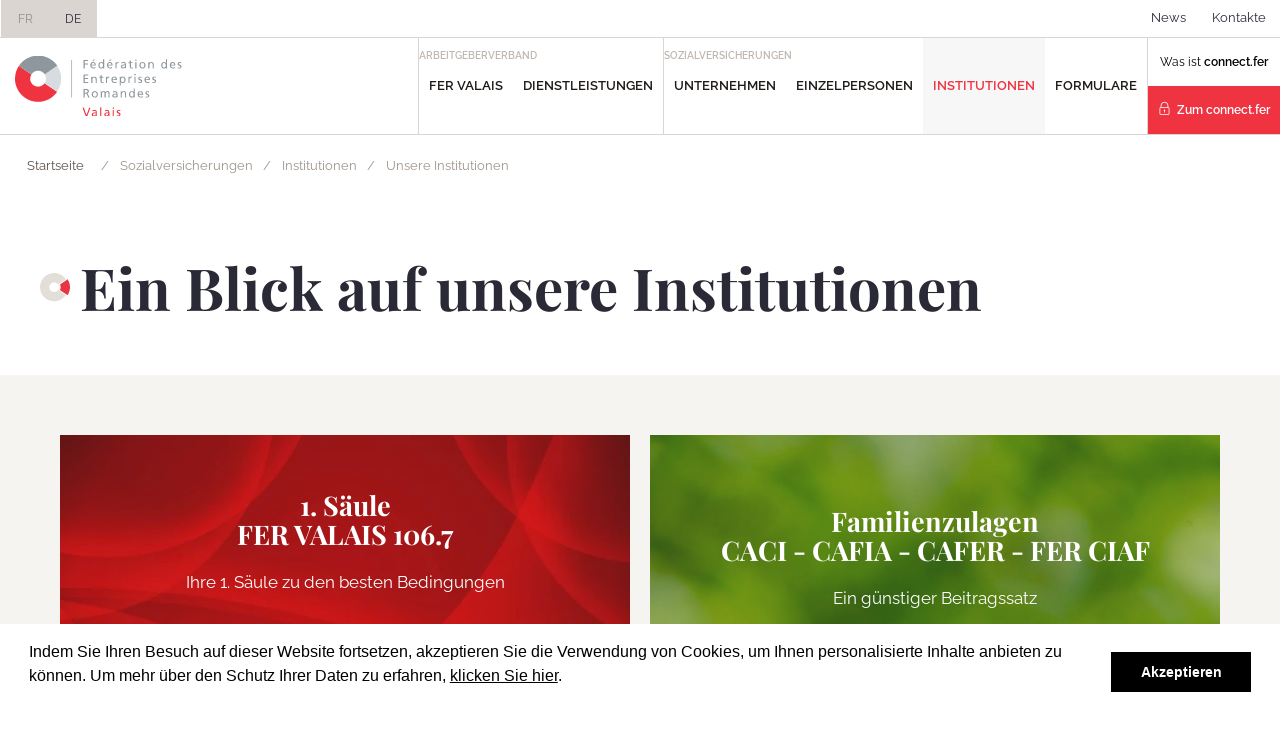

--- FILE ---
content_type: text/html; charset=utf-8
request_url: https://www.fer-valais.ch/de/sozialversicherungen/institutionen/unsere-institutionen/
body_size: 12186
content:




<!DOCTYPE html>
<!--[if lte IE 9]> <html class="ie ie9 lte9 gte9" lang="en"> <![endif]-->
<!--[if (gt IE 9)|!(IE)]><!-->
<html class="gte9 not-ie" lang="de">
<!--<![endif]-->

<head>
  <meta charset="utf-8">

      <script>
      var url = "";
      window.addEventListener("load", function() {
        window.cookieconsent.initialise({
          "palette":
          {
            "popup": {
              "background": "#ffffff"
            },
            "button": {
              "background": "#000000"
            }
          },
          "showLink": false,
          "content": {
            "message": `<p>Indem Sie Ihren Besuch auf dieser Website fortsetzen, akzeptieren Sie die Verwendung von Cookies, um Ihnen personalisierte Inhalte anbieten zu können. Um mehr über den Schutz Ihrer Daten zu erfahren, <a href=\"/de/pied-de-page/datenschutz/\">klicken Sie hier</a>.</p>`,
            "dismiss": "Akzeptieren"
          },
          "expiryDays": 365,
          "domain" : "fer-valais.ch"
        });
      });
    </script>



  

  


<meta name="keywords" content="" />

    <title></title>
    <meta name="description" content="" />



  <meta name="viewport" content="width=device-width, initial-scale=1">

  

  <!-- iPad fullscreen -->
  <meta name="apple-mobile-web-app-capable" content="yes" />
  <meta name="apple-mobile-web-app-status-bar-style" content="black" />

  



<link rel="shortcut icon" href="/Site/Skins/fervsavs/Favicons/favicon.ico" type="image/x-icon">
<link rel="icon" href="/Site/Skins/fervsavs/Favicons/favicon.ico" type="image/x-icon">

<link rel="apple-touch-icon" sizes="57x57" href="/Site/Skins/fervsavs/Favicons/apple-touch-icon-57x57.png">
<link rel="apple-touch-icon" sizes="114x114" href="/Site/Skins/fervsavs/Favicons/apple-touch-icon-114x114.png">
<link rel="apple-touch-icon" sizes="72x72" href="/Site/Skins/fervsavs/Favicons/apple-touch-icon-72x72.png">
<link rel="apple-touch-icon" sizes="144x144" href="/Site/Skins/fervsavs/Favicons/apple-touch-icon-144x144.png">
<link rel="apple-touch-icon" sizes="60x60" href="/Site/Skins/fervsavs/Favicons/apple-touch-icon-60x60.png">
<link rel="apple-touch-icon" sizes="120x120" href="/Site/Skins/fervsavs/Favicons/apple-touch-icon-120x120.png">
<link rel="apple-touch-icon" sizes="76x76" href="/Site/Skins/fervsavs/Favicons/apple-touch-icon-76x76.png">
<link rel="apple-touch-icon" sizes="152x152" href="/Site/Skins/fervsavs/Favicons/apple-touch-icon-152x152.png">
<link rel="icon" type="image/png" href="/Site/Skins/fervsavs/Favicons/favicon-196x196.png" sizes="196x196">
<link rel="icon" type="image/png" href="/Site/Skins/fervsavs/Favicons/favicon-160x160.png" sizes="160x160">
<link rel="icon" type="image/png" href="/Site/Skins/fervsavs/Favicons/favicon-96x96.png" sizes="96x96">
<link rel="icon" type="image/png" href="/Site/Skins/fervsavs/Favicons/favicon-16x16.png" sizes="16x16">
<link rel="icon" type="image/png" href="/Site/Skins/fervsavs/Favicons/favicon-32x32.png" sizes="32x32">
<meta name="msapplication-TileColor" content="#00aee8">
<meta name="msapplication-TileImage" content="/Site/Skins/fervsavs/Favicons/mstile-144x144.png">


  <!-- hreflang -->
          <link rel="alternate" href="https://www.fer-valais.ch/fr/assurances-sociales/institutions/nos-institutions/" hreflang="fr-ch" />
          <link rel="alternate" href="https://www.fer-valais.ch/de/sozialversicherungen/institutionen/unsere-institutionen/" hreflang="de-ch" />



  <!-- headerCss start -->
  <link href="/DependencyHandler.axd?s=L1NpdGUvU2tpbnMvZmVydnNhdnMvQ3NzL01BSU4uY3NzOy9TaXRlL1NraW5zL2ZlcnZzYXZzL1dlYnBhcnRzL01lbnUvQ3NzL3dwLW1lbnUuY3NzOw&amp;t=Css&amp;cdv=569065983" type="text/css" rel="stylesheet"/>
  <!-- headerCss end -->
  <!-- headerJs start -->
  <script src="/DependencyHandler.axd?s=L1NjcmlwdHMvanF1ZXJ5LTMuNS4xLm1pbi5qczsvU2NyaXB0cy9tb2Rlcm5penIubWluLmpzOy9TY3JpcHRzL2FwcC5qczs&amp;t=Javascript&amp;cdv=569065983" type="text/javascript"></script>
  <!-- headerJs end -->

  

  

        <!-- Global site tag (gtag.js) - Google Analytics -->
        <script async src="https://www.googletagmanager.com/gtag/js?id=G-4BNR1Z496L"></script>
        <script>
          window.dataLayer = window.dataLayer || [];
          function gtag() { dataLayer.push(arguments); }
          gtag('js', new Date());
          gtag('config', 'G-4BNR1Z496L', { 'anonymize_ip': false });
        </script>




  <script>
    var globalOptions = {
      skin_name: "Default", // used for exemple for weather JS
      menu_mobile: { backButtonTitle: 'Zur&#252;ck' }, // Translation du bouton "Back" pour le menu mobile
      googleMapCallback : [] // array to store functions's name to be called for google map
    }


var _arrMenuSelectedID = ["menuEntry--1","menuEntry-1730","menuEntry-1732","menuEntry-5513","menuEntry-5615","menuEntry-5616"];

  </script>

  <script type="text/javascript">

    $(document).ready(function () {

        $('#btnGlobalSearch').on("click", function () {
            var query = $('#txtGlobalSearch').val();
            if (query != "") {
                location.href = '#' + '?q=' + query;
            }
        });

        $("#txtGlobalSearch").on("keyup", function (event) {
            if (event.keyCode == 13) {
                $("#btnGlobalSearch").click();
            }
        });

    });

    $(document).ready(function () {
        $('a.nanmail').on("click", function () {

            $(this).find("span").remove();
            $(this).attr("href", "mailto:" + $(this).html());
        });
    });

    jQuery.fn.mailto = function () {
      return this.each(function () {
        var email = $(this).html(); //.replace("/\s*\(.+\)\s*/", "@");
        //alert("email " + email);
        $(this).before('<a href="mailto:' + email + '" rel="nofollow" title="Email ' + email + '">' + email + '</a>').remove();
      });
    };
  </script>

  <script>
    function resizeIframes() {
      document.domain = 'fer-valais.ch';

      $("iframe").each(function () {

        var attr = $(this).attr('src');
        if (typeof attr != typeof undefined && attr != false) {
          $(this).height($(this).contents().find("html").height() + 50);
        }
      });

    }
  </script>

  
    <meta property="og:image" content="/Site/Skins/fervsavs/Foundation/logo-desktop.png" />


  
  
  
  
  
  

</head>

<body data-theme="">
  



  <div class="bodyScreen">

    
  


    
    




<header data-sk="MAIN-header desktop" class="hidden-xs hidden-sm visible-md visible-lg hidden-print" data-covername="">

  <div data-sk="SK-wrapper" class="top-header">
    



<nav class="navbar" role="navigation">
  <div class="container-fluid">
    <div class="collapse navbar-collapse">
      




  <div class="nav-language">
        <a href="/umbraco/Surface/Language/ChangeLanguageToIso/5616?articleId=0&amp;newTargetLanguageIsoCode=fr-CH" class="" hreflang="fr-CH">FR</a>
        <a href="/umbraco/Surface/Language/ChangeLanguageToIso/5616?articleId=0&amp;newTargetLanguageIsoCode=de-CH" class="selected" hreflang="de-CH">DE</a>

  </div>


      <ul class="nav navbar-nav">




      <li class=" level-2" ><a id="menuEntry-5165" data-customize="" href="/de/entete/fervsavs-news/" target="_self">News</a></li>
      <li class=" level-2" ><a id="menuEntry-5166" data-customize="" href="/de/entete/kontakte/" target="_self">Kontakte</a></li>














        
        
        
      </ul>

    </div>
  </div>
</nav>



  </div>

  <div data-sk="SK-wrapper" class="body-header">
    

<a href="/de/startseite/" class="logo"><span style="text-indent: -9999em;white-space: nowrap;font-size:0 !important;overflow: hidden;">logo</span></a>

    



<nav class="navbar" role="navigation">
  <div class="container-fluid">
    <div class="collapse navbar-collapse">

      <div class="nav navbar-nav   separate nav-connectfer  flex-container flex-column flex-nowrap flex-justifycontent-center flex-aligncontent-stretch flex-alignitems-stretch">
        <a class="btn btn-link" href="/de/was-ist-connectfer/" target="_self">Was ist <strong>connect.fer</strong></a>
        <a class="btn btn-primary" href="https://www.akisnet.ch/ak1067/?spcd=1" target="_blank"><i class="ti-lock"></i>&nbsp; <strong>Zum connect.fer</strong></a>
      </div>

          <ul class="nav navbar-nav   separate little-title" data-title="Sozialversicherungen">
            



          <li class="dropdown level-2 " aria-haspopup="true" >
            <a id="menuEntry-5514" data-customize="" href="javascript:void(0)" class="dropdown-toggle">Unternehmen</a>
                <ul class="dropdown-menu dropdown-columns">
    <li class="level-3">
      <a id="menuEntry-5515" data-customize="" href="/de/sozialversicherungen/unternehmen/fur-die-arbeitgeber/" target="_self">Fur  die Arbeitgeber</a>
    </li>
    <li class="level-3">
      <a id="menuEntry-5530" data-customize="" href="/de/sozialversicherungen/unternehmen/fur-selbststandige/" target="_self">F&#252;r Selbstst&#228;ndige</a>
    </li>
    <li class="level-3">
      <a id="menuEntry-6471" data-customize="" href="/de/sozialversicherungen/unternehmen/mitglied-werden/" target="_self">Mitglied werden</a>
    </li>
    </ul>

          </li>
          <li class="dropdown level-2 " aria-haspopup="true" >
            <a id="menuEntry-5561" data-customize="" href="javascript:void(0)" class="dropdown-toggle">Einzelpersonen</a>
                <ul class="dropdown-menu dropdown-columns">
    <li class="level-3">
      <a id="menuEntry-5562" data-customize="" href="/de/sozialversicherungen/einzelpersonen/erwerbstatige-personen/" target="_self">Erwerbst&#228;tige Personen</a>
    </li>
    <li class="level-3">
      <a id="menuEntry-5584" data-customize="" href="/de/sozialversicherungen/einzelpersonen/nichterwerbstatige-personen/" target="_self">Nichterwerbst&#228;tige Personen</a>
    </li>
    <li class="level-3">
      <a id="menuEntry-5597" data-customize="" href="/de/sozialversicherungen/einzelpersonen/personen-im-rentenalter/" target="_self">Personen im Rentenalter</a>
    </li>
    </ul>

          </li>
          <li class="dropdown level-2 " aria-haspopup="true" >
            <a id="menuEntry-5615" data-customize="" href="javascript:void(0)" class="dropdown-toggle">Institutionen</a>
                <ul class="dropdown-menu dropdown-columns">
    <li class="level-3">
      <a id="menuEntry-5616" data-customize="" href="/de/sozialversicherungen/institutionen/unsere-institutionen/" target="_self">Unsere Institutionen</a>
    </li>
    <li class="level-3">
      <a id="menuEntry-5646" data-customize="" href="/de/sozialversicherungen/institutionen/1-saule/allgemeines/" target="_self">1. S&#228;ule</a>
    </li>
    <li class="level-3">
      <a id="menuEntry-5693" data-customize="" href="/de/sozialversicherungen/institutionen/familienzulagen/allgemeines/" target="_self">Familienzulagen</a>
    </li>
    <li class="level-3">
      <a id="menuEntry-5754" data-customize="" href="/de/sozialversicherungen/institutionen/2-saule/" target="_self">2. S&#228;ule</a>
    </li>
    <li class="level-3">
      <a id="menuEntry-7650" data-customize="" href="/de/sozialversicherungen/institutionen/50-jahre-capuva/" target="_self">50 Jahre CAPUVA</a>
    </li>
    <li class="level-3">
      <a id="menuEntry-7919" data-customize="" href="/de/sozialversicherungen/institutionen/kollektive/allgemeines/" target="_blank">Kollektive</a>
    </li>
    <li class="level-3">
      <a id="menuEntry-5823" data-customize="" href="/de/sozialversicherungen/institutionen/merkblatter/" target="_self">Merkbl&#228;tter</a>
    </li>
    <li class="level-3">
      <a id="menuEntry-5986" data-customize="" href="/de/entete/fervsavs-nachrichten/?tag=%23assurances_sociales" target="_self">News</a>
    </li>
    </ul>

          </li>
      <li class=" level-2" ><a id="menuEntry-5805" data-customize="" href="/de/sozialversicherungen/formulare/" target="_self">Formulare</a></li>













          </ul>
          <ul class="nav navbar-nav   separate little-title" data-title="Arbeitgeberverband">
            



          <li class="dropdown level-2 " aria-haspopup="true" >
            <a id="menuEntry-5202" data-customize="" href="javascript:void(0)" class="dropdown-toggle">FER Valais</a>
                <ul class="dropdown-menu dropdown-columns">
    <li class="level-3">
      <a id="menuEntry-5378" data-customize="" href="/de/entete/fervsavs-nachrichten/?tag=%23association_patronale" target="_self">News</a>
    </li>
    <li class="level-3">
      <a id="menuEntry-5203" data-customize="" href="/de/arbeitgeberverband/fer-valais/prasentation/uberblick/" target="_self">Pr&#228;sentation</a>
    </li>
    <li class="level-3">
      <a id="menuEntry-11462" data-customize="" href="/de/arbeitgeberverband/fer-valais/mitglied-werden/" target="_self">Mitglied werden</a>
    </li>
    <li class="level-3">
      <a id="menuEntry-5291" data-customize="" href="/de/arbeitgeberverband/fer-valais/nutzliche-links/" target="_self">N&#252;tzliche Links</a>
    </li>
    <li class="level-3">
      <a id="menuEntry-6324" data-customize="" href="/de/arbeitgeberverband/fer-valais/mitgliederbereich/mitgliedervorteile/" target="_self">Mitgliederbereich</a>
    </li>
    <li class="level-3">
      <a id="menuEntry-5307" data-customize="" href="/de/arbeitgeberverband/fer-valais/berufsverbande/" target="_self">Berufsverb&#228;nde</a>
    </li>
    <li class="level-3">
      <a id="menuEntry-5283" data-customize="" href="/de/arbeitgeberverband/fer-valais/unser-team/" target="_self">Unser Team</a>
    </li>
    <li class="level-3">
      <a id="menuEntry-5226" data-customize="" href="/de/arbeitgeberverband/fer-valais/mehr-uber-uns/die-geschichte-der-federation/" target="_self">Mehr &#252;ber uns</a>
    </li>
    <li class="level-3">
      <a id="menuEntry-5322" data-customize="" href="/de/arbeitgeberverband/fer-valais/publikationen/" target="_self">Publikationen</a>
    </li>
    </ul>

          </li>
          <li class="dropdown level-2 " aria-haspopup="true" >
            <a id="menuEntry-5379" data-customize="" href="javascript:void(0)" class="dropdown-toggle">Dienstleistungen</a>
                <ul class="dropdown-menu dropdown-columns">
    <li class="level-3">
      <a id="menuEntry-5380" data-customize="" href="/de/arbeitgeberverband/dienstleistungen/grundung-eines-unternehmens/" target="_self">Gr&#252;ndung eines Unternehmens</a>
    </li>
    <li class="level-3">
      <a id="menuEntry-5385" data-customize="" href="/de/arbeitgeberverband/dienstleistungen/soziale-einrichtungen/" target="_self">Soziale Einrichtungen </a>
    </li>
    <li class="level-3">
      <a id="menuEntry-5392" data-customize="" href="/de/arbeitgeberverband/dienstleistungen/rechtsberatung-im-arbeitsrecht/" target="_self">Rechtsberatung im Arbeitsrecht</a>
    </li>
    <li class="level-3">
      <a id="menuEntry-5407" data-customize="" href="/de/arbeitgeberverband/dienstleistungen/gesetzliche-verpflichtungen-unsere-losungen/praktische-tools-und-nutzliche-links/" target="_self">Gesetzliche Verpflichtungen - Unsere L&#246;sungen</a>
    </li>
    <li class="level-3">
      <a id="menuEntry-5400" data-customize="" href="/de/arbeitgeberverband/dienstleistungen/weiterbildungen/" target="_self">Weiterbildungen</a>
    </li>
    <li class="level-3">
      <a id="menuEntry-5463" data-customize="" href="/de/arbeitgeberverband/dienstleistungen/veranstaltungen-und-networking/" target="_self">Veranstaltungen und Networking</a>
    </li>
    <li class="level-3">
      <a id="menuEntry-8648" data-customize="" href="/de/arbeitgeberverband/dienstleistungen/vorteilsprogramm/" target="_self">Vorteilsprogramm</a>
    </li>
    <li class="level-3">
      <a id="menuEntry-5397" data-customize="" href="/de/arbeitgeberverband/fer-valais/publikationen/" target="_self">Publikationen</a>
    </li>
    <li class="level-3">
      <a id="menuEntry-5456" data-customize="" href="/de/arbeitgeberverband/dienstleistungen/umfragen-und-konsultationen/" target="_self">Umfragen und Konsultationen</a>
    </li>
    <li class="level-3">
      <a id="menuEntry-5474" data-customize="" href="/de/arbeitgeberverband/dienstleistungen/ubertragung-von-unternehmen/" target="_self">&#220;bertragung von Unternehmen</a>
    </li>
    </ul>

          </li>













          </ul>


      <ul class="nav navbar-nav">
        
















      </ul>

    </div>
  </div>
</nav>





    
  </div>

</header>


    
    


<header data-sk="MAIN-header mobile" class="visible-xs visible-sm hidden-md hidden-lg hidden-print">

  <div class="header">
    <div class="logo-area">
      

<a href="/de/startseite/" class="logo"><span style="text-indent: -9999em;white-space: nowrap;font-size:0 !important;overflow: hidden;">logo</span></a>

    </div>
    <div class="button-area">


      



      <button type="button" class="dl-trigger"></button>
    </div>
  </div>

  




<nav class="dl-menuwrapper">
  <span class="dl-menuMarginTop"></span>
  <ul class="dl-menu">

    











        <hr style="margin: 0" />
        <li>
          <a id="mobile_menuEntry-5201" href="">Arbeitgeberverband</a>
          <ul class="dl-submenu">
            


    <li>
      <a id="mobile_menuEntry-5202" href="">FER Valais</a>
        <ul class="dl-submenu">
    <li>
      <a id="mobile_menuEntry-5378" href="/de/entete/fervsavs-nachrichten/?tag=%23association_patronale" target="_self">News</a>
    </li>
                <li>
                  <a id="mobile_menuEntry-5203" href="/de/arbeitgeberverband/fer-valais/prasentation/uberblick/" target="_self">Pr&#228;sentation</a>
                </li>
    <li>
      <a id="mobile_menuEntry-11462" href="/de/arbeitgeberverband/fer-valais/mitglied-werden/" target="_self">Mitglied werden</a>
    </li>
    <li>
      <a id="mobile_menuEntry-5291" href="/de/arbeitgeberverband/fer-valais/nutzliche-links/" target="_self">N&#252;tzliche Links</a>
    </li>
                <li>
                  <a id="mobile_menuEntry-6324" href="/de/arbeitgeberverband/fer-valais/mitgliederbereich/mitgliedervorteile/" target="_self">Mitgliederbereich</a>
                </li>
    <li>
      <a id="mobile_menuEntry-5307" href="/de/arbeitgeberverband/fer-valais/berufsverbande/" target="_self">Berufsverb&#228;nde</a>
    </li>
    <li>
      <a id="mobile_menuEntry-5283" href="/de/arbeitgeberverband/fer-valais/unser-team/" target="_self">Unser Team</a>
    </li>
                <li>
                  <a id="mobile_menuEntry-5226" href="/de/arbeitgeberverband/fer-valais/mehr-uber-uns/die-geschichte-der-federation/" target="_self">Mehr &#252;ber uns</a>
                </li>
    <li>
      <a id="mobile_menuEntry-5322" href="/de/arbeitgeberverband/fer-valais/publikationen/" target="_self">Publikationen</a>
    </li>
        </ul>
    </li>
    <li>
      <a id="mobile_menuEntry-5379" href="umb://document/c96b473f0fdb4d39b75067ddc1afbcfa">Dienstleistungen</a>
        <ul class="dl-submenu">
    <li>
      <a id="mobile_menuEntry-5380" href="/de/arbeitgeberverband/dienstleistungen/grundung-eines-unternehmens/" target="_self">Gr&#252;ndung eines Unternehmens</a>
    </li>
    <li>
      <a id="mobile_menuEntry-5385" href="/de/arbeitgeberverband/dienstleistungen/soziale-einrichtungen/" target="_self">Soziale Einrichtungen </a>
    </li>
    <li>
      <a id="mobile_menuEntry-5392" href="/de/arbeitgeberverband/dienstleistungen/rechtsberatung-im-arbeitsrecht/" target="_self">Rechtsberatung im Arbeitsrecht</a>
    </li>
                <li>
                  <a id="mobile_menuEntry-5407" href="/de/arbeitgeberverband/dienstleistungen/gesetzliche-verpflichtungen-unsere-losungen/praktische-tools-und-nutzliche-links/" target="_self">Gesetzliche Verpflichtungen - Unsere L&#246;sungen</a>
                </li>
    <li>
      <a id="mobile_menuEntry-5400" href="/de/arbeitgeberverband/dienstleistungen/weiterbildungen/" target="_self">Weiterbildungen</a>
    </li>
    <li>
      <a id="mobile_menuEntry-5463" href="/de/arbeitgeberverband/dienstleistungen/veranstaltungen-und-networking/" target="_self">Veranstaltungen und Networking</a>
    </li>
    <li>
      <a id="mobile_menuEntry-8648" href="/de/arbeitgeberverband/dienstleistungen/vorteilsprogramm/" target="_self">Vorteilsprogramm</a>
    </li>
    <li>
      <a id="mobile_menuEntry-5397" href="/de/arbeitgeberverband/fer-valais/publikationen/" target="_self">Publikationen</a>
    </li>
    <li>
      <a id="mobile_menuEntry-5456" href="/de/arbeitgeberverband/dienstleistungen/umfragen-und-konsultationen/" target="_self">Umfragen und Konsultationen</a>
    </li>
    <li>
      <a id="mobile_menuEntry-5474" href="/de/arbeitgeberverband/dienstleistungen/ubertragung-von-unternehmen/" target="_self">&#220;bertragung von Unternehmen</a>
    </li>
        </ul>
    </li>







          </ul>
        </li>
        <hr style="margin: 0" />
        <li>
          <a id="mobile_menuEntry-5513" href="">Sozialversicherungen</a>
          <ul class="dl-submenu">
            


    <li>
      <a id="mobile_menuEntry-5514" href="/de/sozialversicherungen/unternehmen/fur-die-arbeitgeber/">Unternehmen</a>
        <ul class="dl-submenu">
    <li>
      <a id="mobile_menuEntry-5515" href="/de/sozialversicherungen/unternehmen/fur-die-arbeitgeber/" target="_self">Fur  die Arbeitgeber</a>
    </li>
    <li>
      <a id="mobile_menuEntry-5530" href="/de/sozialversicherungen/unternehmen/fur-selbststandige/" target="_self">F&#252;r Selbstst&#228;ndige</a>
    </li>
    <li>
      <a id="mobile_menuEntry-6471" href="/de/sozialversicherungen/unternehmen/mitglied-werden/" target="_self">Mitglied werden</a>
    </li>
        </ul>
    </li>
    <li>
      <a id="mobile_menuEntry-5561" href="/de/sozialversicherungen/einzelpersonen/erwerbstatige-personen/">Einzelpersonen</a>
        <ul class="dl-submenu">
    <li>
      <a id="mobile_menuEntry-5562" href="/de/sozialversicherungen/einzelpersonen/erwerbstatige-personen/" target="_self">Erwerbst&#228;tige Personen</a>
    </li>
    <li>
      <a id="mobile_menuEntry-5584" href="/de/sozialversicherungen/einzelpersonen/nichterwerbstatige-personen/" target="_self">Nichterwerbst&#228;tige Personen</a>
    </li>
    <li>
      <a id="mobile_menuEntry-5597" href="/de/sozialversicherungen/einzelpersonen/personen-im-rentenalter/" target="_self">Personen im Rentenalter</a>
    </li>
        </ul>
    </li>
    <li>
      <a id="mobile_menuEntry-5615" href="">Institutionen</a>
        <ul class="dl-submenu">
    <li>
      <a id="mobile_menuEntry-5616" href="/de/sozialversicherungen/institutionen/unsere-institutionen/" target="_self">Unsere Institutionen</a>
    </li>
                <li>
                  <a id="mobile_menuEntry-5646" href="/de/sozialversicherungen/institutionen/1-saule/allgemeines/" target="_self">1. S&#228;ule</a>
                </li>
                <li>
                  <a id="mobile_menuEntry-5693" href="/de/sozialversicherungen/institutionen/familienzulagen/allgemeines/" target="_self">Familienzulagen</a>
                </li>
    <li>
      <a id="mobile_menuEntry-5754" href="/de/sozialversicherungen/institutionen/2-saule/" target="_self">2. S&#228;ule</a>
    </li>
    <li>
      <a id="mobile_menuEntry-7650" href="/de/sozialversicherungen/institutionen/50-jahre-capuva/" target="_self">50 Jahre CAPUVA</a>
    </li>
                <li>
                  <a id="mobile_menuEntry-7919" href="/de/sozialversicherungen/institutionen/kollektive/allgemeines/" target="_blank">Kollektive</a>
                </li>
    <li>
      <a id="mobile_menuEntry-5823" href="/de/sozialversicherungen/institutionen/merkblatter/" target="_self">Merkbl&#228;tter</a>
    </li>
    <li>
      <a id="mobile_menuEntry-5986" href="/de/entete/fervsavs-nachrichten/?tag=%23assurances_sociales" target="_self">News</a>
    </li>
        </ul>
    </li>
    <li>
      <a id="mobile_menuEntry-5805" href="/de/sozialversicherungen/formulare/">Formulare</a>
    </li>







          </ul>
        </li>


        <hr style="margin: 0" />



    <li>
      <a id="mobile_menuEntry-5165" href="/de/entete/fervsavs-news/">News</a>
    </li>
    <li>
      <a id="mobile_menuEntry-5166" href="/de/entete/kontakte/">Kontakte</a>
    </li>








    <li class="footer">
      

      <div class="footerWrapper">
        <div class="wrapper">

          <ul class="listLinks colomns-2 separate-line">
            <li><a href="/de/was-ist-connectfer/" target="_self">Was ist connect.fer</a></li>
            <li><a href="https://www.akisnet.ch/ak1067/?spcd=1" target="_blank"><i class="ti-lock"></i>&nbsp; Zum connect.fer</a></li>
          </ul>

        </div>
      </div>

      

      
      



  <ul class="listLinks separate-line text-center">
    <li>
      <a href="/umbraco/Surface/Language/ChangeLanguageToIso/5616?articleId=0&newTargetLanguageIsoCode=fr-CH" hreflang="fr-CH">Français</a><a href="/umbraco/Surface/Language/ChangeLanguageToIso/5616?articleId=0&newTargetLanguageIsoCode=de-CH" hreflang="de-CH">Deutsch</a>
    </li>
  </ul>

    </li>

  </ul>
</nav>


  <div data-sk="SK-underWrapper" data-title="">
    <span></span>
  </div>
</header>


    

    
    <div data-sk="MAIN-bodyWrapper" id="main_bodywrapper">

      
  




<header data-sk="MAIN-bodyHeader" class="hidden-xs hidden-sm visible-md visible-lg hidden-print">
  <div data-sk="SK-wrapper">
      



<ol class="breadcrumb">
  <li class="active">

    <a href="/de/" target="_self">Startseite</a>
  </li>
  <li class="active">

Sozialversicherungen  </li>
  <li class="active">

Institutionen  </li>
  <li class="active">

Unsere Institutionen  </li>
</ol>

  </div>
</header>



      













  





<section data-sk="MAIN-container">
  <!-- we can add the data-SK "full-width" if we want -->
  <div data-sk="SK-wrapper">
    <div data-sk="MAIN-content  ">






      





      <div data-sk="MAIN-content-wrapper">

        <div data-sk="content-area">
          <article>
            <h1><strong>Ein Blick auf unsere Institutionen</strong></h1>
          </article>
        </div>
        <aside data-sk="widget-area" class="hidden-print">
          






          








          






          







          
        </aside>
      </div>
    </div>
  </div>
</section>


    <i id="anc_0"></i>
    <section class="" id="mbi_5618" data-sk="MAIN-container full-width has-background (band column only)" data-theme="band-lightgray">
      <!-- we can add the data-theme like : white, gray, gray-dark, cyan, green -->

      <div data-sk="SK-wrapper">
        <div data-sk="MAIN-content ">
          
          <div data-sk="MAIN-content-wrapper">
            <div data-sk="content-area">
              <article>
                




  <section class="WG-bigimage" data-widget="has-bg column-4">
    
      <div class="fwrapper " data-SK="" data-theme="column-red">

        <div class="wrapper" 
             data-bg-xhd="/media/1556/red-2.webp?width=480&amp;height=1080&amp;crop=auto"
             data-bg-uhd="/media/1556/red-2.webp?width=960&amp;height=1080&amp;crop=auto"
             data-bg-hd="/media/1556/red-2.webp?width=640&amp;height=720&amp;crop=auto"
             data-bg-m="/media/1556/red-2.webp?width=1982&amp;height=2560&amp;crop=auto"
             data-bg-s="/media/1556/red-2.webp?width=1536&amp;height=2160&amp;crop=auto"
             data-bg-xs="/media/1556/red-2.webp?width=960&amp;height=1984&amp;crop=auto">
              
      <span class="caption has-bg">
        <span class="desc">
          <h4 style="text-align: center;">1. Säule<br />FER VALAIS 106.7</h4>
<p style="text-align: center;"><span class="small">Ihre 1. Säule zu den besten Bedingungen<br /><br /></span></p>
<p style="text-align: center;"><a style="text-align: center;" data-udi="umb://document/7f1220261cc94550bb9d8acde8f27270" href="/de/sozialversicherungen/institutionen/1-saule/allgemeines/" title="Allgemeines" class="btn btn-default btn-bordered">mehr erfahren</a></p>
        </span>
      </span>
    

        </div>
      </div>
    
    
      <div class="fwrapper " data-SK="" data-theme="">

        <div class="wrapper" 
             data-bg-xhd="/media/2391/artur-luczka-rfrozpj8nog-unsplash.jpg?width=480&amp;height=1080&amp;crop=auto"
             data-bg-uhd="/media/2391/artur-luczka-rfrozpj8nog-unsplash.jpg?width=960&amp;height=1080&amp;crop=auto"
             data-bg-hd="/media/2391/artur-luczka-rfrozpj8nog-unsplash.jpg?width=640&amp;height=720&amp;crop=auto"
             data-bg-m="/media/2391/artur-luczka-rfrozpj8nog-unsplash.jpg?width=1982&amp;height=2560&amp;crop=auto"
             data-bg-s="/media/2391/artur-luczka-rfrozpj8nog-unsplash.jpg?width=1536&amp;height=2160&amp;crop=auto"
             data-bg-xs="/media/2391/artur-luczka-rfrozpj8nog-unsplash.jpg?width=960&amp;height=1984&amp;crop=auto">
              
      <span class="caption has-bg">
        <span class="desc">
          <h4 style="text-align: center;">Familienzulagen<br />CACI - CAFIA - CAFER - FER CIAF</h4>
<p style="text-align: center;"><span class="small">Ein günstiger Beitragssatz</span></p>
<p style="text-align: center;"><a style="text-align: center;" data-udi="umb://document/59496d02fbe44ea79228c327a506375a" href="/de/sozialversicherungen/institutionen/familienzulagen/allgemeines/" title="Generalites" class="btn btn-default btn-bordered">mehr erfahren</a></p>
        </span>
      </span>
    

        </div>
      </div>
    
    
      <div class="fwrapper " data-SK="" data-theme="column-cyan">

        <div class="wrapper" 
             data-bg-xhd="/media/2392/max-saeling-m8nrxngfwvc-unsplash.jpg?width=480&amp;height=1080&amp;crop=auto"
             data-bg-uhd="/media/2392/max-saeling-m8nrxngfwvc-unsplash.jpg?width=960&amp;height=1080&amp;crop=auto"
             data-bg-hd="/media/2392/max-saeling-m8nrxngfwvc-unsplash.jpg?width=640&amp;height=720&amp;crop=auto"
             data-bg-m="/media/2392/max-saeling-m8nrxngfwvc-unsplash.jpg?width=1982&amp;height=2560&amp;crop=auto"
             data-bg-s="/media/2392/max-saeling-m8nrxngfwvc-unsplash.jpg?width=1536&amp;height=2160&amp;crop=auto"
             data-bg-xs="/media/2392/max-saeling-m8nrxngfwvc-unsplash.jpg?width=960&amp;height=1984&amp;crop=auto">
              
      <span class="caption has-bg">
        <span class="desc">
          <h4 style="text-align: center;">2. Säule<br />CAPUVA</h4>
<p style="text-align: center;"><span class="small">Optimierte Leistungen zu kontrollierten Kosten</span></p>
<p style="text-align: center;"><a style="text-align: center;" data-udi="umb://document/b2e7a0570b0f4fb59c384f990f27bc49" href="/de/sozialversicherungen/institutionen/2-saule/" title="zweite Saule" class="btn btn-default btn-bordered">mehr erfahren</a></p>
        </span>
      </span>
    

        </div>
      </div>
    
    
      <div class="fwrapper " data-SK="" data-theme="column-violet">

        <div class="wrapper" 
             data-bg-xhd="/media/1554/bokeh-69638-002-2323.jpg?width=480&amp;height=1080&amp;crop=auto"
             data-bg-uhd="/media/1554/bokeh-69638-002-2323.jpg?width=960&amp;height=1080&amp;crop=auto"
             data-bg-hd="/media/1554/bokeh-69638-002-2323.jpg?width=640&amp;height=720&amp;crop=auto"
             data-bg-m="/media/1554/bokeh-69638-002-2323.jpg?width=1982&amp;height=2560&amp;crop=auto"
             data-bg-s="/media/1554/bokeh-69638-002-2323.jpg?width=1536&amp;height=2160&amp;crop=auto"
             data-bg-xs="/media/1554/bokeh-69638-002-2323.jpg?width=960&amp;height=1984&amp;crop=auto">
              
      <span class="caption has-bg">
        <span class="desc">
          <h4 style="text-align: center;">Kollektive<br />FER-Vs</h4>
<p style="text-align: center;"><span class="small">Eine Partnerschaft mit zuverlässigen Versicherern</span></p>
<p style="text-align: center;"><a style="text-align: center;" data-udi="umb://document/3f2a3eb06a7e41078f27ff8721b7e175" href="/de/sozialversicherungen/institutionen/kollektive/allgemeines/" title="Allgemeines" class="btn btn-default btn-bordered">mehr erfahren</a></p>
        </span>
      </span>
    

        </div>
      </div>
    
  </section>


              </article>

            </div>

            <aside data-sk="widget-area" class="hidden-print">







            </aside>
          </div>
        </div>
      </div>
    </section>
    <i id="anc_1"></i>
    <section class="" id="mbi_5623" data-sk="MAIN-container " data-theme="">
      <!-- we can add the data-theme like : white, gray, gray-dark, cyan, green -->

      <div data-sk="SK-wrapper">
        <div data-sk="MAIN-content ">
          
          <div data-sk="MAIN-content-wrapper">
            <div data-sk="content-area">
              <article>
                <h2 style="text-align: center;"><strong>Ihre Pflichten - Unsere Lösungen</strong></h2>

              </article>

            </div>

            <aside data-sk="widget-area" class="hidden-print">







            </aside>
          </div>
        </div>
      </div>
    </section>
    <i id="anc_2"></i>
    <section class="" id="mbi_5624" data-sk="MAIN-container no-padding (band column only) has-background (band column only)" data-theme="">
      <!-- we can add the data-theme like : white, gray, gray-dark, cyan, green -->

      <div data-sk="SK-wrapper">
        <div data-sk="MAIN-content ">
          
          <div data-sk="MAIN-content-wrapper">
            <div data-sk="content-area">
              <article>
                <section class="WP-columns" data-columns="3">
    <ol>
  <li class="green ">
  <div class="desc">
    <p style="text-align: center;"><img style="max-width: 100%; height: auto;" src="/media/1204/red_white-1.svg?width=100&amp;height=100" alt="" data-udi="umb://media/88a802b5964f4690be653f7489fa76d7"><br /><strong><span class="text-red">5200<br /></span></strong><span class="text-red"></span><span class="text-red">Mitglieder</span></p>
<p style="text-align: center;"> </p>
  </div>
  </li>
  <li class="yellow ">
  <div class="desc">
    <p style="text-align: center;"><br /><br /><br /></p>
<p style="text-align: center;">Als Unternehmen oder Selbstständige/r sind Sie verpflichtet, sich einer AHV-Kasse anzuschließen.</p>
  </div>
  </li>
  <li class="blue ">
  <div class="desc">
    <p style="text-align: center;"><img style="max-width: 100%; height: auto; display: block; margin-left: auto; margin-right: auto;" src="/media/1205/red_white-2.svg?width=100&amp;height=100" alt="" data-udi="umb://media/fa34a2a52f484a92a475309179380818"><strong><span class="text-red">171 Millionen</span></strong><br /><span class="text-red">verrechnete Beiträge</span></p>
  </div>
  </li>
    </ol>
  </section>

              </article>

            </div>

            <aside data-sk="widget-area" class="hidden-print">







            </aside>
          </div>
        </div>
      </div>
    </section>
    <i id="anc_3"></i>
    <section class="" id="mbi_5629" data-sk="MAIN-container has-background (band column only)" data-theme="band-lightgray">
      <!-- we can add the data-theme like : white, gray, gray-dark, cyan, green -->

      <div data-sk="SK-wrapper">
        <div data-sk="MAIN-content ">
          
          <div data-sk="MAIN-content-wrapper">
            <div data-sk="content-area">
              <article>
                <section class="WP-columns" data-columns="3">
    <ol>
  <li class="green ">
  <div class="desc">
    <p style="text-align: center;"> </p>
<p style="text-align: center;">Nach dem Gesetz sind Sie verpflichtet, sich einer Familienzulagenkasse anzuschließen.</p>
  </div>
  </li>
  <li class="yellow ">
  <div class="desc">
    <p style="text-align: center;"><img style="max-width: 100%; height: auto; display: block; margin-left: auto; margin-right: auto;" src="/media/1206/red_white-3.svg?width=100&amp;height=100" alt="" data-udi="umb://media/03078df2eb36407c83db1fc4097abafa"><span class="text-red"></span></p>
<p style="text-align: center;"><span class="text-red"><strong>8900</strong></span><br /><span class="text-red">bearbeitete Leistungen</span></p>
  </div>
  </li>
  <li class="blue ">
  <div class="desc">
    <p style="text-align: center;"> </p>
<p style="text-align: center;">Der Abschluss einer zweiten Säule ist obligatorisch, wenn Sie Personal beschäftigen.<br />Als Selbstständigerwerbender können Sie ebenfalls beitreten.</p>
  </div>
  </li>
    </ol>
  </section>

              </article>

            </div>

            <aside data-sk="widget-area" class="hidden-print">







            </aside>
          </div>
        </div>
      </div>
    </section>
    <i id="anc_4"></i>
    <section class="" id="mbi_5634" data-sk="MAIN-container " data-theme="">
      <!-- we can add the data-theme like : white, gray, gray-dark, cyan, green -->

      <div data-sk="SK-wrapper">
        <div data-sk="MAIN-content ">
          
          <div data-sk="MAIN-content-wrapper">
            <div data-sk="content-area">
              <article>
                <section class="WP-columns" data-columns="3">
    <ol>
  <li class="green ">
  <div class="desc">
    <p style="text-align: center;"><img style="max-width: 100%; height: auto;" src="/media/1207/red_white-4.svg?width=100&amp;height=100" alt="" data-udi="umb://media/f4e8bff5061f4cf9b6060f2cc6ff11fe"><br /><strong><span class="text-red">94 Millionen</span></strong><br /><span class="text-red">der ausgezahlten Leistungen</span></p>
<p style="text-align: center;"> </p>
  </div>
  </li>
  <li class="yellow ">
  <div class="desc">
    <p style="text-align: center;"><br /><br /></p>
<p style="text-align: center;">Unsere Kollektivverträge bieten Ihnen die Möglichkeit, sich bei unseren Partnern gegen Erwerbsausfall bei Krankheit und Unfall zu versichern.</p>
  </div>
  </li>
  <li class="blue ">
  <div class="desc">
    <p style="text-align: center;"><img style="max-width: 100%; height: auto;" src="/media/1208/red_white-5.svg?width=100&amp;height=100" alt="" data-udi="umb://media/5b6041c74e734bae8196c7a776a1f496"><br /><strong><span class="text-red">1.2 milliarde</span></strong><br /><span class="text-red">an beitragspflichtiger Masse</span></p>
  </div>
  </li>
    </ol>
  </section>

              </article>

            </div>

            <aside data-sk="widget-area" class="hidden-print">







            </aside>
          </div>
        </div>
      </div>
    </section>
    <i id="anc_5"></i>
    <section class="" id="mbi_5639" data-sk="MAIN-container full-width no-padding (band column only) has-background (band column only)" data-theme="">
      <!-- we can add the data-theme like : white, gray, gray-dark, cyan, green -->

      <div data-sk="SK-wrapper">
        <div data-sk="MAIN-content ">
          
          <div data-sk="MAIN-content-wrapper">
            <div data-sk="content-area">
              <article>
                




  <section class="WG-bigimage" data-widget="has-bg column-1">
    
      <div class="fwrapper " data-SK="" data-theme="no-image-filter">

        <div class="wrapper" 
             data-bg-xhd="/media/1485/institutions.jpg?width=1920&amp;height=1080&amp;crop=auto"
             data-bg-uhd="/media/1485/institutions.jpg?width=1920&amp;height=1080&amp;crop=auto"
             data-bg-hd="/media/1485/institutions.jpg?width=1280&amp;height=720&amp;crop=auto"
             data-bg-m="/media/1485/institutions.jpg?width=1982&amp;height=2560&amp;crop=auto"
             data-bg-s="/media/1485/institutions.jpg?width=1536&amp;height=2160&amp;crop=auto"
             data-bg-xs="/media/1485/institutions.jpg?width=960&amp;height=1984&amp;crop=auto">
              
      <span class="caption has-bg">
        <span class="desc">
          <h1><strong>Ein komplettes Angebot im Bereich der Sozialversicherungen</strong></h1>
<p><strong> </strong></p>
<section class="WP-columns" data-columns="4">
    <ol>
  <li class="green ">
  <div class="desc">
    <p style="text-align: center;">Unsere zwischenberufliche Kasse steht Ihnen mit einem persönlichen Service zur Verfügung</p>
<p style="text-align: center;"><br /><a style="text-align: center;" data-udi="umb://document/7f1220261cc94550bb9d8acde8f27270" href="/de/sozialversicherungen/institutionen/1-saule/allgemeines/" title="Allgemeines" class="btn btn-primary">mehr erfahren</a></p>
  </div>
  </li>
  <li class="yellow ">
  <div class="desc">
    <p style="text-align: center;">Senken Sie Ihre Kosten, indem Sie einer unserer Kassen beitreten und Synergien mit Ihren AHV-Verpflichtungen schaffen<br /><br /></p>
<p style="text-align: center;"><a style="text-align: center;" data-udi="umb://document/59496d02fbe44ea79228c327a506375a" href="/de/sozialversicherungen/institutionen/familienzulagen/allgemeines/" title="Generalites" class="btn btn-success">mehr erfahren</a></p>
  </div>
  </li>
  <li class="blue ">
  <div class="desc">
    <p style="text-align: center;">Profitieren Sie und Ihre Mitarbeiter von einem möglichen überobligatorischen Plan und halten Sie gleichzeitig Ihre Verwaltungskosten niedrig<br /><br /></p>
<p style="text-align: center;"><a style="text-align: center;" data-udi="umb://document/b2e7a0570b0f4fb59c384f990f27bc49" href="/de/sozialversicherungen/institutionen/2-saule/" title="zweite Saule" class="btn btn-info">mehr erfahren</a></p>
  </div>
  </li>
  <li class="green ">
  <div class="desc">
    <p style="text-align: center;">Bitten Sie uns um ein Angebot, dass die Bedeutung Ihrer Mitarbeiter widerspiegelt<br /><br /></p>
<p style="text-align: center;"><a style="text-align: center;" data-udi="umb://document/3f2a3eb06a7e41078f27ff8721b7e175" href="/de/sozialversicherungen/institutionen/kollektive/allgemeines/" title="Allgemeines" class="btn btn-warning">mehr erfahren</a></p>
  </div>
  </li>
    </ol>
  </section>
        </span>
      </span>
    

        </div>
      </div>
    
  </section>


              </article>

            </div>

            <aside data-sk="widget-area" class="hidden-print">







            </aside>
          </div>
        </div>
      </div>
    </section>




      <aside data-sk="before_MAIN-footer ">
        
      </aside>

      
      







<footer data-sk="MAIN-footer " class="hidden-print">
  
  







<div class="footer-wrapper">
  <div class="footer-inner   flex-container flex-row flex-justifycontent-between flex-aligncontent-start flex-alignitems-stretch">

    <aside class="inner-address  flex-66   flex-container flex-row flex-wrap flex-justifycontent-center flex-alignitems-center flex-aligncontent-center">
      <div class="inner-address-wrapper    flex-container flex-row flex-wrap flex-justifycontent-center ">


        <section class="address-1  flex-container flex-row flex-justifycontent-center">
          <div class="logo">
            <img width="74" height="60" src="/Site/Skins/fervsavs/Foundation/logo-footer.svg">
          </div>
            <address>
              Arbeitgeberverband    <br>
  <strong>FER Valais</strong>
    <br>
Place de la Gare 2    <br>
CP 571    <br>
1951&nbsp;Sion    <br>
    <br class="hidden-xxs"><a href="tel:0273231185" title="FV_call">027 323 11 85</a>
    <br>
<a class=" nanmail">info@<span style="display:none;" class="d2026-01-28T18:09:33">@@null</span>fer-vs.ch</a>
            </address>
        </section>

          <section class="address-2">
            <address>
              Sozialversicherungen    <br>
  <strong>FER Valais 106.7</strong>
    <br>
Place de la Gare 2    <br>
CP 152    <br>
1951&nbsp;Sion    <br>
    <br class="hidden-xxs"><a href="tel:0273272090" title="FV_call">027 327 20 90</a>
    <br>
<a class=" nanmail">institutions@<span style="display:none;" class="d2026-01-28T18:09:33">@@null</span>fer-valais.ch</a>
            </address>
          </section>


            <section class="schedule">
  <p class="">
    <strong>Montag bis Freitag</strong>
      <br />08 Uhr 00  bis  12 Uhr 00          <br />13 Uhr 30  bis  17 Uhr 00  </p>

            </section>
      </div>
    </aside>

    <aside class="inner-newsletter  flex-33  flex-container flex-row flex-wrap flex-justifycontent-center flex-alignitems-center flex-aligncontent-center">

      <div class="WG-newsletter">
        <span>
            <header>Newsletter</header>
            <form method="POST" id="WG-newsletter-form" action="/umbraco/Surface/UcovaNewsletter/RegisterNewsletterInfomaniak">
              <div class="input-group">
                <input class="form-control" id="newsletterEmail" maxlength="45" name="Email" placeholder="Ihre E-Mail" type="email" value="">
                <input id="newsletterSkin" name="Skin" type="hidden" value="fervsavs">
                <input id="newsletterCulture" name="Culture" type="hidden" value="de-CH">
                <input id="newsletterMailingId" name="MailingId" type="hidden" value="193202">

                <span class="input-group-btn">
                  <button class="btn btn-primary" type="button" id="WG-newsletter-submit">Registrieren</button>
                </span>
              </div>

            </form>
          

          <div class="alert alert-newsletter" style="display:none;" role="alert">
            Ein Fehler ist aufgetreten w&#228;hrend der Registrierung. Bitte versuchen Sie es nochmals.
          </div>
        </span>
      </div>
    </aside>

  </div>
</div>




      
  <div class="footer-nav">
    <div data-sk="SK-wrapper">
        <nav class="footer-mainNav">
          <ul>
              <li><a href="/de/fusszeile/datenschutz-und-rechtliche-hinweise/" target="_self" data-customize="" class="btn"><span>Datenschutz und Rechtliche Hinweise     &#169; FER-Vs 2024</span></a></li>
          </ul>
        </nav>
    </div>
  </div>

  <div class="under-footer">
      <div data-sk="SK-wrapper">

          <a href="https://www.nanoxi.com" target="_blank" rel="noopener" class="btn copyright" title="R&#233;alisation Nanoxi">R&#233;alisation Nanoxi</a>
      </div>
  </div>

</footer>



    </div>
  </div>
  <div class="WP-popupslider">
    <div class="popup-wrapper">
      <button class="btn btn-primary btn-close-popup" type="button" title="fermer"></button>
      <section class="slider">
        <div class="owl-carousel"></div>
      </section>
    </div>
  </div>

  <div class="WP-popupgallery">
    <div class="popup-wrapper">
      <button class="btn btn-primary btn-close-popup" type="button" title="fermer"></button>
      <section class="slider">
        <div class="owl-carousel"></div>
      </section>
    </div>
  </div>

  
  <div class="WP-popupSearch">
    <div class="popup-wrapper">

      <span class="form-group">
        <div class="input-group input-group-lg">
          <input type="text" class="form-control" id="txtGlobalSearch" placeholder="Suchtext eingeben">
          <span class="input-group-btn">
            <button id="btnGlobalSearch" class="btn btn-info" title="Search"></button>
          </span>
        </div>
      </span>

    </div>
    <button class="popup-bg-close" type="button" onclick="unshow_WP_popupSearch();"></button>
  </div>

  
  




  


  

  <!-- footerCss start -->
  <link href="/DependencyHandler.axd?s=[base64]&amp;t=Css&amp;cdv=569065983" type="text/css" rel="stylesheet"/>
  <!-- footerCss end -->
  <!-- footerJs start -->
  <script src="/DependencyHandler.axd?s=[base64]&amp;t=Javascript&amp;cdv=569065983" type="text/javascript"></script>
  <!-- footerJs end -->

  

  <!-- footerStaticCss start -->
  
  <!-- footerStaticCss end -->
  <!-- footerStaticJs start -->
  
  <!-- footerStaticJs end -->
  <!-- RenderJsHere : todo move to other render START -->

  <!-- RenderJsHere : todo move to other render END -->
  <!-- RenderCssHere : todo move to other render START -->

  <!-- RenderCssHere : todo move to other render END -->

  <script>
    $(function () {
      if ($("body").find("form span.alert").length > 0) {
        var labelHeight = 0,
          firstAlert = $(this).find("span.alert").first();

        formGroup = firstAlert.parents(".form-group");

        var frm = firstAlert.parents("form"),
          label = frm.find("label:first-child");

        if (label.length) labelHeight = label.height();
        $('html, body').animate(
          {
            scrollTop: formGroup.offset().top - labelHeight
          }, 1000);
      }
    });
  </script>


</body>

</html>


--- FILE ---
content_type: text/css
request_url: https://www.fer-valais.ch/DependencyHandler.axd?s=L1NpdGUvU2tpbnMvZmVydnNhdnMvQ3NzL01BSU4uY3NzOy9TaXRlL1NraW5zL2ZlcnZzYXZzL1dlYnBhcnRzL01lbnUvQ3NzL3dwLW1lbnUuY3NzOw&t=Css&cdv=569065983
body_size: 32961
content:

html{font-family:sans-serif;-ms-text-size-adjust:100%;-webkit-text-size-adjust:100%;}body{margin:0;}article,aside,details,figcaption,figure,footer,header,hgroup,main,nav,section,summary{display:block;}audio,canvas,progress,video{display:inline-block;vertical-align:baseline;}audio:not([controls]){display:none;height:0;}[hidden],template{display:none;}a{background:transparent;}a:active,a:hover{outline:0;}abbr[title]{border-bottom:1px dotted;}b,strong{font-weight:bold;}dfn{font-style:italic;}h1{font-size:2em;margin:0.67em 0;}mark{background:#ff0;color:#000;}small{font-size:80%;}sub,sup{font-size:75%;line-height:0;position:relative;vertical-align:baseline;}sup{top:-0.5em;}sub{bottom:-0.25em;}img{border:0;}svg:not(:root){overflow:hidden;}figure{margin:1em 40px;}hr{-moz-box-sizing:content-box;box-sizing:content-box;height:0;}pre{overflow:auto;}code,kbd,pre,samp{font-family:monospace,monospace;font-size:1em;}button,input,optgroup,select,textarea{color:inherit;font:inherit;margin:0;}button{overflow:visible;}button,select{text-transform:none;}button,html input[type="button"],input[type="reset"],input[type="submit"]{-webkit-appearance:button;cursor:pointer;}button[disabled],html input[disabled]{cursor:default;}button::-moz-focus-inner,input::-moz-focus-inner{border:0;padding:0;}input{line-height:normal;}input[type="checkbox"],input[type="radio"]{box-sizing:border-box;padding:0;}input[type="number"]::-webkit-inner-spin-button,input[type="number"]::-webkit-outer-spin-button{height:auto;}input[type="search"]{-webkit-appearance:textfield;-moz-box-sizing:content-box;-webkit-box-sizing:content-box;box-sizing:content-box;}input[type="search"]::-webkit-search-cancel-button,input[type="search"]::-webkit-search-decoration{-webkit-appearance:none;}fieldset{border:1px solid #c0c0c0;margin:0 2px;padding:0.35em 0.625em 0.75em;}legend{border:0;padding:0;}textarea{overflow:auto;}optgroup{font-weight:bold;}table{border-collapse:collapse;border-spacing:0;}td,th{padding:0;}@media print{*{text-shadow:none !important;color:#000 !important;background:transparent !important;box-shadow:none !important;}body{font-size:1.1em !important;}.table-responsive{overflow-y:visible !important;overflow-x:visible !important;}.table-responsive > .table{border:1px solid #dddddd !important;}.table-responsive > .table > thead > tr > th,.table-responsive > .table > tbody > tr > th,.table-responsive > .table > tfoot > tr > th,.table-responsive > .table > thead > tr > td,.table-responsive > .table > tbody > tr > td,.table-responsive > .table > tfoot > tr > td{white-space:pre-wrap !important;}table a[href]:after{display:none;}table{page-break-inside:auto;}tr,td{page-break-inside:avoid;page-break-after:auto;}thead{display:table-header-group;}tfoot{display:table-footer-group;}a,a:visited{text-decoration:underline;}a[href]:after{content:" (" attr(href) ")";}abbr[title]:after{content:" (" attr(title) ")";}a[href^="javascript:"]:after,a[href^="#"]:after{content:"";}pre,blockquote{border:1px solid #999;page-break-inside:avoid;}thead{display:table-header-group;}tr,img{page-break-inside:avoid;}img{max-width:100% !important;}p,h2,h3{orphans:3;widows:3;}h2,h3{page-break-after:avoid;}select{background:#fff !important;}.navbar{display:none;}.table td,.table th{background-color:#fff !important;}.btn > .caret,.dropup > .btn > .caret{border-top-color:#000 !important;}.label{border:1px solid #000;}.table{border-collapse:collapse !important;}.table-bordered th,.table-bordered td{border:1px solid #ddd !important;}}*{-webkit-box-sizing:border-box;-moz-box-sizing:border-box;box-sizing:border-box;}*:before,*:after{-webkit-box-sizing:border-box;-moz-box-sizing:border-box;box-sizing:border-box;}html{font-size:62.5%;-webkit-tap-highlight-color:rgba(0,0,0,0);}body{font-family:'Raleway',"Helvetica Neue",Helvetica,Arial,Times,sans-serif;font-size:20px;line-height:1.6;color:#2a2a37;background-color:#ffffff;}input,button,select,textarea{font-family:inherit;font-size:inherit;line-height:inherit;}a{color:#000000;text-decoration:none;}a:hover,a:focus{color:#ef3340;text-decoration:underline;}a:focus{outline:thin dotted;outline:5px auto -webkit-focus-ring-color;outline-offset:-2px;}figure{margin:0;}img{vertical-align:middle;}.img-responsive,.thumbnail > img,.thumbnail a > img{display:block;max-width:100%;height:auto;}.img-rounded{border-radius:4px;}.img-thumbnail{padding:4px;line-height:1.6;background-color:#ffffff;border:1px solid #dddddd;border-radius:2px;-webkit-transition:all 0.2s ease-in-out;transition:all 0.2s ease-in-out;-webkit-transition:all all 0.2s ease-in-out ease-out;-moz-transition:all all 0.2s ease-in-out ease-out;-o-transition:all all 0.2s ease-in-out ease-out;transition:all all 0.2s ease-in-out ease-out;display:inline-block;max-width:100%;height:auto;}.img-circle{border-radius:50%;}hr{margin-top:32px;margin-bottom:32px;border:0;border-top:1px solid #dad5d1;}.sr-only{position:absolute;width:1px;height:1px;margin:-1px;padding:0;overflow:hidden;clip:rect(0,0,0,0);border:0;}h1,h2,h3,h4,h5,h6,.h1,.h2,.h3,.h4,.h5,.h6{font-family:inherit;font-weight:500;line-height:1.1;color:inherit;}h1 small,h2 small,h3 small,h4 small,h5 small,h6 small,.h1 small,.h2 small,.h3 small,.h4 small,.h5 small,.h6 small,h1 .small,h2 .small,h3 .small,h4 .small,h5 .small,h6 .small,.h1 .small,.h2 .small,.h3 .small,.h4 .small,.h5 .small,.h6 .small{font-weight:normal;line-height:1;color:#9f938a;}h1,.h1,h2,.h2,h3,.h3{margin-top:32px;margin-bottom:16px;}h1 small,.h1 small,h2 small,.h2 small,h3 small,.h3 small,h1 .small,.h1 .small,h2 .small,.h2 .small,h3 .small,.h3 .small{font-size:65%;}h4,.h4,h5,.h5,h6,.h6{margin-top:16px;margin-bottom:16px;}h4 small,.h4 small,h5 small,.h5 small,h6 small,.h6 small,h4 .small,.h4 .small,h5 .small,.h5 .small,h6 .small,.h6 .small{font-size:75%;}h1,.h1{font-size:58px;}h2,.h2{font-size:47px;}h3,.h3{font-size:36px;}h4,.h4{font-size:27px;}h5,.h5{font-size:20px;}h6,.h6{font-size:17px;}p{margin:0 0 16px;}.lead{margin-bottom:32px;font-size:23px;font-weight:200;line-height:1.4;}@media (min-width:768px){.lead{font-size:30px;}}small,.small{font-size:85%;}cite{font-style:normal;}.text-left{text-align:left;}.text-right{text-align:right;}.text-center{text-align:center;}.text-justify{text-align:justify;}.text-muted{color:#9f938a;}.text-primary{color:#ef3340;}a.text-primary:hover{color:#de1120;}.text-success{color:#3c763d;}a.text-success:hover{color:#2b542c;}.text-info{color:#31708f;}a.text-info:hover{color:#245269;}.text-warning{color:#8a6d3b;}a.text-warning:hover{color:#66512c;}.text-danger{color:#a94442;}a.text-danger:hover{color:#843534;}.bg-primary{color:#fff;background-color:#ef3340;}a.bg-primary:hover{background-color:#de1120;}.bg-success{background-color:#dff0d8;}a.bg-success:hover{background-color:#c1e2b3;}.bg-info{background-color:#d9edf7;}a.bg-info:hover{background-color:#afd9ee;}.bg-warning{background-color:#fcf8e3;}a.bg-warning:hover{background-color:#f7ecb5;}.bg-danger{background-color:#f2dede;}a.bg-danger:hover{background-color:#e4b9b9;}.page-header{padding-bottom:15px;margin:64px 0 32px;border-bottom:1px solid #dad5d1;}ul,ol{margin-top:0;margin-bottom:16px;}ul ul,ol ul,ul ol,ol ol{margin-bottom:0;}.list-unstyled{padding-left:0;list-style:none;}.list-inline{padding-left:0;list-style:none;margin-left:-5px;}.list-inline > li{display:inline-block;padding-left:5px;padding-right:5px;}dl{margin-top:0;margin-bottom:32px;}dt,dd{line-height:1.6;}dt{font-weight:bold;}dd{margin-left:0;}@media (min-width:768px){.dl-horizontal dt{float:left;width:160px;clear:left;text-align:right;overflow:hidden;text-overflow:ellipsis;white-space:nowrap;}.dl-horizontal dd{margin-left:180px;}}abbr[title],abbr[data-original-title]{cursor:help;border-bottom:1px dotted #9f938a;}.initialism{font-size:90%;text-transform:uppercase;}blockquote{padding:16px 32px;margin:0 0 32px;font-size:25px;border-left:5px solid #dad5d1;}blockquote p:last-child,blockquote ul:last-child,blockquote ol:last-child{margin-bottom:0;}blockquote footer,blockquote small,blockquote .small{display:block;font-size:80%;line-height:1.6;color:#9f938a;}blockquote footer:before,blockquote small:before,blockquote .small:before{content:'\2014 \00A0';}.blockquote-reverse,blockquote.pull-right{padding-right:15px;padding-left:0;border-right:5px solid #dad5d1;border-left:0;text-align:right;}.blockquote-reverse footer:before,blockquote.pull-right footer:before,.blockquote-reverse small:before,blockquote.pull-right small:before,.blockquote-reverse .small:before,blockquote.pull-right .small:before{content:'';}.blockquote-reverse footer:after,blockquote.pull-right footer:after,.blockquote-reverse small:after,blockquote.pull-right small:after,.blockquote-reverse .small:after,blockquote.pull-right .small:after{content:'\00A0 \2014';}blockquote:before,blockquote:after{content:"";}address{margin-bottom:32px;font-style:normal;line-height:1.6;}code,kbd,pre,samp{font-family:Menlo,Monaco,Consolas,"Courier New",monospace;}code{padding:2px 4px;font-size:90%;color:#c7254e;background-color:#f9f2f4;white-space:nowrap;border-radius:2px;}kbd{padding:2px 4px;font-size:90%;color:#ffffff;background-color:#333333;border-radius:2px;box-shadow:inset 0 -1px 0 rgba(0,0,0,0.25);}pre{display:block;padding:15.5px;margin:0 0 16px;font-size:19px;line-height:1.6;word-break:break-all;word-wrap:break-word;color:#3b3632;background-color:#f5f5f5;border:1px solid #cccccc;border-radius:2px;}pre code{padding:0;font-size:inherit;color:inherit;white-space:pre-wrap;background-color:transparent;border-radius:0;}.pre-scrollable{max-height:340px;overflow-y:scroll;}.container{margin-right:auto;margin-left:auto;padding-left:15px;padding-right:15px;}@media (min-width:768px){.container{width:750px;}}@media (min-width:992px){.container{width:970px;}}@media (min-width:1200px){.container{width:1170px;}}.container-fluid{margin-right:auto;margin-left:auto;padding-left:15px;padding-right:15px;}.row{margin-left:-15px;margin-right:-15px;}.col-xs-1,.col-sm-1,.col-md-1,.col-lg-1,.col-xs-2,.col-sm-2,.col-md-2,.col-lg-2,.col-xs-3,.col-sm-3,.col-md-3,.col-lg-3,.col-xs-4,.col-sm-4,.col-md-4,.col-lg-4,.col-xs-5,.col-sm-5,.col-md-5,.col-lg-5,.col-xs-6,.col-sm-6,.col-md-6,.col-lg-6,.col-xs-7,.col-sm-7,.col-md-7,.col-lg-7,.col-xs-8,.col-sm-8,.col-md-8,.col-lg-8,.col-xs-9,.col-sm-9,.col-md-9,.col-lg-9,.col-xs-10,.col-sm-10,.col-md-10,.col-lg-10,.col-xs-11,.col-sm-11,.col-md-11,.col-lg-11,.col-xs-12,.col-sm-12,.col-md-12,.col-lg-12{position:relative;min-height:1px;padding-left:15px;padding-right:15px;}.col-xs-1,.col-xs-2,.col-xs-3,.col-xs-4,.col-xs-5,.col-xs-6,.col-xs-7,.col-xs-8,.col-xs-9,.col-xs-10,.col-xs-11,.col-xs-12{float:left;}.col-xs-12{width:100%;}.col-xs-11{width:91.66666667%;}.col-xs-10{width:83.33333333%;}.col-xs-9{width:75%;}.col-xs-8{width:66.66666667%;}.col-xs-7{width:58.33333333%;}.col-xs-6{width:50%;}.col-xs-5{width:41.66666667%;}.col-xs-4{width:33.33333333%;}.col-xs-3{width:25%;}.col-xs-2{width:16.66666667%;}.col-xs-1{width:8.33333333%;}.col-xs-pull-12{right:100%;}.col-xs-pull-11{right:91.66666667%;}.col-xs-pull-10{right:83.33333333%;}.col-xs-pull-9{right:75%;}.col-xs-pull-8{right:66.66666667%;}.col-xs-pull-7{right:58.33333333%;}.col-xs-pull-6{right:50%;}.col-xs-pull-5{right:41.66666667%;}.col-xs-pull-4{right:33.33333333%;}.col-xs-pull-3{right:25%;}.col-xs-pull-2{right:16.66666667%;}.col-xs-pull-1{right:8.33333333%;}.col-xs-pull-0{right:0%;}.col-xs-push-12{left:100%;}.col-xs-push-11{left:91.66666667%;}.col-xs-push-10{left:83.33333333%;}.col-xs-push-9{left:75%;}.col-xs-push-8{left:66.66666667%;}.col-xs-push-7{left:58.33333333%;}.col-xs-push-6{left:50%;}.col-xs-push-5{left:41.66666667%;}.col-xs-push-4{left:33.33333333%;}.col-xs-push-3{left:25%;}.col-xs-push-2{left:16.66666667%;}.col-xs-push-1{left:8.33333333%;}.col-xs-push-0{left:0%;}.col-xs-offset-12{margin-left:100%;}.col-xs-offset-11{margin-left:91.66666667%;}.col-xs-offset-10{margin-left:83.33333333%;}.col-xs-offset-9{margin-left:75%;}.col-xs-offset-8{margin-left:66.66666667%;}.col-xs-offset-7{margin-left:58.33333333%;}.col-xs-offset-6{margin-left:50%;}.col-xs-offset-5{margin-left:41.66666667%;}.col-xs-offset-4{margin-left:33.33333333%;}.col-xs-offset-3{margin-left:25%;}.col-xs-offset-2{margin-left:16.66666667%;}.col-xs-offset-1{margin-left:8.33333333%;}.col-xs-offset-0{margin-left:0%;}@media (min-width:768px){.col-sm-1,.col-sm-2,.col-sm-3,.col-sm-4,.col-sm-5,.col-sm-6,.col-sm-7,.col-sm-8,.col-sm-9,.col-sm-10,.col-sm-11,.col-sm-12{float:left;}.col-sm-12{width:100%;}.col-sm-11{width:91.66666667%;}.col-sm-10{width:83.33333333%;}.col-sm-9{width:75%;}.col-sm-8{width:66.66666667%;}.col-sm-7{width:58.33333333%;}.col-sm-6{width:50%;}.col-sm-5{width:41.66666667%;}.col-sm-4{width:33.33333333%;}.col-sm-3{width:25%;}.col-sm-2{width:16.66666667%;}.col-sm-1{width:8.33333333%;}.col-sm-pull-12{right:100%;}.col-sm-pull-11{right:91.66666667%;}.col-sm-pull-10{right:83.33333333%;}.col-sm-pull-9{right:75%;}.col-sm-pull-8{right:66.66666667%;}.col-sm-pull-7{right:58.33333333%;}.col-sm-pull-6{right:50%;}.col-sm-pull-5{right:41.66666667%;}.col-sm-pull-4{right:33.33333333%;}.col-sm-pull-3{right:25%;}.col-sm-pull-2{right:16.66666667%;}.col-sm-pull-1{right:8.33333333%;}.col-sm-pull-0{right:0%;}.col-sm-push-12{left:100%;}.col-sm-push-11{left:91.66666667%;}.col-sm-push-10{left:83.33333333%;}.col-sm-push-9{left:75%;}.col-sm-push-8{left:66.66666667%;}.col-sm-push-7{left:58.33333333%;}.col-sm-push-6{left:50%;}.col-sm-push-5{left:41.66666667%;}.col-sm-push-4{left:33.33333333%;}.col-sm-push-3{left:25%;}.col-sm-push-2{left:16.66666667%;}.col-sm-push-1{left:8.33333333%;}.col-sm-push-0{left:0%;}.col-sm-offset-12{margin-left:100%;}.col-sm-offset-11{margin-left:91.66666667%;}.col-sm-offset-10{margin-left:83.33333333%;}.col-sm-offset-9{margin-left:75%;}.col-sm-offset-8{margin-left:66.66666667%;}.col-sm-offset-7{margin-left:58.33333333%;}.col-sm-offset-6{margin-left:50%;}.col-sm-offset-5{margin-left:41.66666667%;}.col-sm-offset-4{margin-left:33.33333333%;}.col-sm-offset-3{margin-left:25%;}.col-sm-offset-2{margin-left:16.66666667%;}.col-sm-offset-1{margin-left:8.33333333%;}.col-sm-offset-0{margin-left:0%;}}@media (min-width:992px){.col-md-1,.col-md-2,.col-md-3,.col-md-4,.col-md-5,.col-md-6,.col-md-7,.col-md-8,.col-md-9,.col-md-10,.col-md-11,.col-md-12{float:left;}.col-md-12{width:100%;}.col-md-11{width:91.66666667%;}.col-md-10{width:83.33333333%;}.col-md-9{width:75%;}.col-md-8{width:66.66666667%;}.col-md-7{width:58.33333333%;}.col-md-6{width:50%;}.col-md-5{width:41.66666667%;}.col-md-4{width:33.33333333%;}.col-md-3{width:25%;}.col-md-2{width:16.66666667%;}.col-md-1{width:8.33333333%;}.col-md-pull-12{right:100%;}.col-md-pull-11{right:91.66666667%;}.col-md-pull-10{right:83.33333333%;}.col-md-pull-9{right:75%;}.col-md-pull-8{right:66.66666667%;}.col-md-pull-7{right:58.33333333%;}.col-md-pull-6{right:50%;}.col-md-pull-5{right:41.66666667%;}.col-md-pull-4{right:33.33333333%;}.col-md-pull-3{right:25%;}.col-md-pull-2{right:16.66666667%;}.col-md-pull-1{right:8.33333333%;}.col-md-pull-0{right:0%;}.col-md-push-12{left:100%;}.col-md-push-11{left:91.66666667%;}.col-md-push-10{left:83.33333333%;}.col-md-push-9{left:75%;}.col-md-push-8{left:66.66666667%;}.col-md-push-7{left:58.33333333%;}.col-md-push-6{left:50%;}.col-md-push-5{left:41.66666667%;}.col-md-push-4{left:33.33333333%;}.col-md-push-3{left:25%;}.col-md-push-2{left:16.66666667%;}.col-md-push-1{left:8.33333333%;}.col-md-push-0{left:0%;}.col-md-offset-12{margin-left:100%;}.col-md-offset-11{margin-left:91.66666667%;}.col-md-offset-10{margin-left:83.33333333%;}.col-md-offset-9{margin-left:75%;}.col-md-offset-8{margin-left:66.66666667%;}.col-md-offset-7{margin-left:58.33333333%;}.col-md-offset-6{margin-left:50%;}.col-md-offset-5{margin-left:41.66666667%;}.col-md-offset-4{margin-left:33.33333333%;}.col-md-offset-3{margin-left:25%;}.col-md-offset-2{margin-left:16.66666667%;}.col-md-offset-1{margin-left:8.33333333%;}.col-md-offset-0{margin-left:0%;}}@media (min-width:1200px){.col-lg-1,.col-lg-2,.col-lg-3,.col-lg-4,.col-lg-5,.col-lg-6,.col-lg-7,.col-lg-8,.col-lg-9,.col-lg-10,.col-lg-11,.col-lg-12{float:left;}.col-lg-12{width:100%;}.col-lg-11{width:91.66666667%;}.col-lg-10{width:83.33333333%;}.col-lg-9{width:75%;}.col-lg-8{width:66.66666667%;}.col-lg-7{width:58.33333333%;}.col-lg-6{width:50%;}.col-lg-5{width:41.66666667%;}.col-lg-4{width:33.33333333%;}.col-lg-3{width:25%;}.col-lg-2{width:16.66666667%;}.col-lg-1{width:8.33333333%;}.col-lg-pull-12{right:100%;}.col-lg-pull-11{right:91.66666667%;}.col-lg-pull-10{right:83.33333333%;}.col-lg-pull-9{right:75%;}.col-lg-pull-8{right:66.66666667%;}.col-lg-pull-7{right:58.33333333%;}.col-lg-pull-6{right:50%;}.col-lg-pull-5{right:41.66666667%;}.col-lg-pull-4{right:33.33333333%;}.col-lg-pull-3{right:25%;}.col-lg-pull-2{right:16.66666667%;}.col-lg-pull-1{right:8.33333333%;}.col-lg-pull-0{right:0%;}.col-lg-push-12{left:100%;}.col-lg-push-11{left:91.66666667%;}.col-lg-push-10{left:83.33333333%;}.col-lg-push-9{left:75%;}.col-lg-push-8{left:66.66666667%;}.col-lg-push-7{left:58.33333333%;}.col-lg-push-6{left:50%;}.col-lg-push-5{left:41.66666667%;}.col-lg-push-4{left:33.33333333%;}.col-lg-push-3{left:25%;}.col-lg-push-2{left:16.66666667%;}.col-lg-push-1{left:8.33333333%;}.col-lg-push-0{left:0%;}.col-lg-offset-12{margin-left:100%;}.col-lg-offset-11{margin-left:91.66666667%;}.col-lg-offset-10{margin-left:83.33333333%;}.col-lg-offset-9{margin-left:75%;}.col-lg-offset-8{margin-left:66.66666667%;}.col-lg-offset-7{margin-left:58.33333333%;}.col-lg-offset-6{margin-left:50%;}.col-lg-offset-5{margin-left:41.66666667%;}.col-lg-offset-4{margin-left:33.33333333%;}.col-lg-offset-3{margin-left:25%;}.col-lg-offset-2{margin-left:16.66666667%;}.col-lg-offset-1{margin-left:8.33333333%;}.col-lg-offset-0{margin-left:0%;}}table{max-width:100%;background-color:transparent;}th{text-align:left;}.table{width:100%;margin-bottom:32px;}.table > thead > tr > th,.table > tbody > tr > th,.table > tfoot > tr > th,.table > thead > tr > td,.table > tbody > tr > td,.table > tfoot > tr > td{padding:8px;line-height:1.6;vertical-align:top;border-top:1px solid #dddddd;}.table > thead > tr > th{vertical-align:bottom;border-bottom:2px solid #dddddd;}.table > caption + thead > tr:first-child > th,.table > colgroup + thead > tr:first-child > th,.table > thead:first-child > tr:first-child > th,.table > caption + thead > tr:first-child > td,.table > colgroup + thead > tr:first-child > td,.table > thead:first-child > tr:first-child > td{border-top:0;}.table > tbody + tbody{border-top:2px solid #dddddd;}.table .table{background-color:#ffffff;}.table-condensed > thead > tr > th,.table-condensed > tbody > tr > th,.table-condensed > tfoot > tr > th,.table-condensed > thead > tr > td,.table-condensed > tbody > tr > td,.table-condensed > tfoot > tr > td{padding:5px;}.table-bordered{border:1px solid #dddddd;}.table-bordered > thead > tr > th,.table-bordered > tbody > tr > th,.table-bordered > tfoot > tr > th,.table-bordered > thead > tr > td,.table-bordered > tbody > tr > td,.table-bordered > tfoot > tr > td{border:1px solid #dddddd;}.table-bordered > thead > tr > th,.table-bordered > thead > tr > td{border-bottom-width:2px;}.table-striped > tbody > tr:nth-child(odd) > td,.table-striped > tbody > tr:nth-child(odd) > th{background-color:#f9f9f9;}.table-hover > tbody > tr:hover > td,.table-hover > tbody > tr:hover > th{background-color:#f5f5f5;}table col[class*="col-"]{position:static;float:none;display:table-column;}table td[class*="col-"],table th[class*="col-"]{position:static;float:none;display:table-cell;}.table > thead > tr > td.active,.table > tbody > tr > td.active,.table > tfoot > tr > td.active,.table > thead > tr > th.active,.table > tbody > tr > th.active,.table > tfoot > tr > th.active,.table > thead > tr.active > td,.table > tbody > tr.active > td,.table > tfoot > tr.active > td,.table > thead > tr.active > th,.table > tbody > tr.active > th,.table > tfoot > tr.active > th{background-color:#f5f5f5;}.table-hover > tbody > tr > td.active:hover,.table-hover > tbody > tr > th.active:hover,.table-hover > tbody > tr.active:hover > td,.table-hover > tbody > tr.active:hover > th{background-color:#e8e8e8;}.table > thead > tr > td.success,.table > tbody > tr > td.success,.table > tfoot > tr > td.success,.table > thead > tr > th.success,.table > tbody > tr > th.success,.table > tfoot > tr > th.success,.table > thead > tr.success > td,.table > tbody > tr.success > td,.table > tfoot > tr.success > td,.table > thead > tr.success > th,.table > tbody > tr.success > th,.table > tfoot > tr.success > th{background-color:#dff0d8;}.table-hover > tbody > tr > td.success:hover,.table-hover > tbody > tr > th.success:hover,.table-hover > tbody > tr.success:hover > td,.table-hover > tbody > tr.success:hover > th{background-color:#d0e9c6;}.table > thead > tr > td.info,.table > tbody > tr > td.info,.table > tfoot > tr > td.info,.table > thead > tr > th.info,.table > tbody > tr > th.info,.table > tfoot > tr > th.info,.table > thead > tr.info > td,.table > tbody > tr.info > td,.table > tfoot > tr.info > td,.table > thead > tr.info > th,.table > tbody > tr.info > th,.table > tfoot > tr.info > th{background-color:#d9edf7;}.table-hover > tbody > tr > td.info:hover,.table-hover > tbody > tr > th.info:hover,.table-hover > tbody > tr.info:hover > td,.table-hover > tbody > tr.info:hover > th{background-color:#c4e3f3;}.table > thead > tr > td.warning,.table > tbody > tr > td.warning,.table > tfoot > tr > td.warning,.table > thead > tr > th.warning,.table > tbody > tr > th.warning,.table > tfoot > tr > th.warning,.table > thead > tr.warning > td,.table > tbody > tr.warning > td,.table > tfoot > tr.warning > td,.table > thead > tr.warning > th,.table > tbody > tr.warning > th,.table > tfoot > tr.warning > th{background-color:#fcf8e3;}.table-hover > tbody > tr > td.warning:hover,.table-hover > tbody > tr > th.warning:hover,.table-hover > tbody > tr.warning:hover > td,.table-hover > tbody > tr.warning:hover > th{background-color:#faf2cc;}.table > thead > tr > td.danger,.table > tbody > tr > td.danger,.table > tfoot > tr > td.danger,.table > thead > tr > th.danger,.table > tbody > tr > th.danger,.table > tfoot > tr > th.danger,.table > thead > tr.danger > td,.table > tbody > tr.danger > td,.table > tfoot > tr.danger > td,.table > thead > tr.danger > th,.table > tbody > tr.danger > th,.table > tfoot > tr.danger > th{background-color:#f2dede;}.table-hover > tbody > tr > td.danger:hover,.table-hover > tbody > tr > th.danger:hover,.table-hover > tbody > tr.danger:hover > td,.table-hover > tbody > tr.danger:hover > th{background-color:#ebcccc;}@media (max-width:767px){.table-responsive{width:100%;margin-bottom:24px;overflow-y:hidden;overflow-x:scroll;-ms-overflow-style:-ms-autohiding-scrollbar;border:1px solid #dddddd;-webkit-overflow-scrolling:touch;}.table-responsive > .table{margin-bottom:0;}.table-responsive > .table > thead > tr > th,.table-responsive > .table > tbody > tr > th,.table-responsive > .table > tfoot > tr > th,.table-responsive > .table > thead > tr > td,.table-responsive > .table > tbody > tr > td,.table-responsive > .table > tfoot > tr > td{white-space:nowrap;}.table-responsive > .table-bordered{border:0;}.table-responsive > .table-bordered > thead > tr > th:first-child,.table-responsive > .table-bordered > tbody > tr > th:first-child,.table-responsive > .table-bordered > tfoot > tr > th:first-child,.table-responsive > .table-bordered > thead > tr > td:first-child,.table-responsive > .table-bordered > tbody > tr > td:first-child,.table-responsive > .table-bordered > tfoot > tr > td:first-child{border-left:0;}.table-responsive > .table-bordered > thead > tr > th:last-child,.table-responsive > .table-bordered > tbody > tr > th:last-child,.table-responsive > .table-bordered > tfoot > tr > th:last-child,.table-responsive > .table-bordered > thead > tr > td:last-child,.table-responsive > .table-bordered > tbody > tr > td:last-child,.table-responsive > .table-bordered > tfoot > tr > td:last-child{border-right:0;}.table-responsive > .table-bordered > tbody > tr:last-child > th,.table-responsive > .table-bordered > tfoot > tr:last-child > th,.table-responsive > .table-bordered > tbody > tr:last-child > td,.table-responsive > .table-bordered > tfoot > tr:last-child > td{border-bottom:0;}}fieldset{padding:0;margin:0;border:0;min-width:0;}legend{display:block;width:100%;padding:0;margin-bottom:32px;font-size:30px;line-height:inherit;color:#3b3632;border:0;border-bottom:1px solid #e5e5e5;}label{display:inline-block;margin-bottom:5px;font-weight:bold;}input[type="search"]{-webkit-box-sizing:border-box;-moz-box-sizing:border-box;box-sizing:border-box;}input[type="radio"],input[type="checkbox"]{margin:4px 0 0;margin-top:1px \9;line-height:normal;}input[type="file"]{display:block;}input[type="range"]{display:block;width:100%;}select[multiple],select[size]{height:auto;}input[type="file"]:focus,input[type="radio"]:focus,input[type="checkbox"]:focus{outline:thin dotted;outline:5px auto -webkit-focus-ring-color;outline-offset:-2px;}output{display:block;padding-top:7px;font-size:20px;line-height:1.6;color:#5a5047;}.form-control{display:block;width:100%;height:46px;padding:6px 12px;font-size:20px;line-height:1.6;color:#5a5047;background-color:#ffffff;background-image:none;border:1px solid #9f938a;border-radius:2px;-webkit-box-shadow:inset 0 1px 1px rgba(0,0,0,0.075);-moz-box-shadow:inset 0 1px 1px rgba(0,0,0,0.075);box-shadow:inset 0 1px 1px rgba(0,0,0,0.075);-webkit-transition:border-color ease-in-out .15s,box-shadow ease-in-out .15s;transition:border-color ease-in-out .15s,box-shadow ease-in-out .15s;-webkit-transition:all border-color ease-in-out .15s,box-shadow ease-in-out .15s ease-out;-moz-transition:all border-color ease-in-out .15s,box-shadow ease-in-out .15s ease-out;-o-transition:all border-color ease-in-out .15s,box-shadow ease-in-out .15s ease-out;transition:all border-color ease-in-out .15s,box-shadow ease-in-out .15s ease-out;}.form-control:focus{border-color:#1e1a17;outline:0;-webkit-box-shadow:inset 0 1px 1px rgba(0,0,0,.075),0 0 8px rgba(30,26,23,0.6);-moz-box-shadow:inset 0 1px 1px rgba(0,0,0,.075),0 0 8px rgba(30,26,23,0.6);box-shadow:inset 0 1px 1px rgba(0,0,0,.075),0 0 8px rgba(30,26,23,0.6);}.form-control::-moz-placeholder{color:#999999;opacity:1;}.form-control:-ms-input-placeholder{color:#999999;}.form-control::-webkit-input-placeholder{color:#999999;}.form-control[disabled],.form-control[readonly],fieldset[disabled] .form-control{cursor:not-allowed;background-color:#dad5d1;opacity:1;}textarea.form-control{height:auto;}input[type="search"]{-webkit-appearance:none;}input[type="date"]{line-height:46px;}.form-group{margin-bottom:15px;}.radio,.checkbox{display:block;min-height:32px;margin-top:10px;margin-bottom:10px;padding-left:20px;}.radio label,.checkbox label{display:inline;font-weight:normal;cursor:pointer;}.radio input[type="radio"],.radio-inline input[type="radio"],.checkbox input[type="checkbox"],.checkbox-inline input[type="checkbox"]{float:left;margin-left:-20px;}.radio + .radio,.checkbox + .checkbox{margin-top:-5px;}.radio-inline,.checkbox-inline{display:inline-block;padding-left:20px;margin-bottom:0;vertical-align:middle;font-weight:normal;cursor:pointer;}.radio-inline + .radio-inline,.checkbox-inline + .checkbox-inline{margin-top:0;margin-left:10px;}input[type="radio"][disabled],input[type="checkbox"][disabled],.radio[disabled],.radio-inline[disabled],.checkbox[disabled],.checkbox-inline[disabled],fieldset[disabled] input[type="radio"],fieldset[disabled] input[type="checkbox"],fieldset[disabled] .radio,fieldset[disabled] .radio-inline,fieldset[disabled] .checkbox,fieldset[disabled] .checkbox-inline{cursor:not-allowed;}.input-sm{height:37px;padding:5px 10px;font-size:17px;line-height:1.5;border-radius:2px;}select.input-sm{height:37px;line-height:37px;}textarea.input-sm,select[multiple].input-sm{height:auto;}.input-lg{height:56px;padding:10px 16px;font-size:25px;line-height:1.33;border-radius:4px;}select.input-lg{height:56px;line-height:56px;}textarea.input-lg,select[multiple].input-lg{height:auto;}.has-feedback{position:relative;}.has-feedback .form-control{padding-right:57.5px;}.has-feedback .form-control-feedback{position:absolute;top:37px;right:0;display:block;width:46px;height:46px;line-height:46px;text-align:center;}.has-success .help-block,.has-success .control-label,.has-success .radio,.has-success .checkbox,.has-success .radio-inline,.has-success .checkbox-inline{color:#3c763d;}.has-success .form-control{border-color:#3c763d;-webkit-box-shadow:inset 0 1px 1px rgba(0,0,0,0.075);-moz-box-shadow:inset 0 1px 1px rgba(0,0,0,0.075);box-shadow:inset 0 1px 1px rgba(0,0,0,0.075);}.has-success .form-control:focus{border-color:#2b542c;-webkit-box-shadow:inset 0 1px 1px rgba(0,0,0,0.075),0 0 6px #67b168;-moz-box-shadow:inset 0 1px 1px rgba(0,0,0,0.075),0 0 6px #67b168;box-shadow:inset 0 1px 1px rgba(0,0,0,0.075),0 0 6px #67b168;}.has-success .input-group-addon{color:#3c763d;border-color:#3c763d;background-color:#dff0d8;}.has-success .form-control-feedback{color:#3c763d;}.has-warning .help-block,.has-warning .control-label,.has-warning .radio,.has-warning .checkbox,.has-warning .radio-inline,.has-warning .checkbox-inline{color:#8a6d3b;}.has-warning .form-control{border-color:#8a6d3b;-webkit-box-shadow:inset 0 1px 1px rgba(0,0,0,0.075);-moz-box-shadow:inset 0 1px 1px rgba(0,0,0,0.075);box-shadow:inset 0 1px 1px rgba(0,0,0,0.075);}.has-warning .form-control:focus{border-color:#66512c;-webkit-box-shadow:inset 0 1px 1px rgba(0,0,0,0.075),0 0 6px #c0a16b;-moz-box-shadow:inset 0 1px 1px rgba(0,0,0,0.075),0 0 6px #c0a16b;box-shadow:inset 0 1px 1px rgba(0,0,0,0.075),0 0 6px #c0a16b;}.has-warning .input-group-addon{color:#8a6d3b;border-color:#8a6d3b;background-color:#fcf8e3;}.has-warning .form-control-feedback{color:#8a6d3b;}.has-error .help-block,.has-error .control-label,.has-error .radio,.has-error .checkbox,.has-error .radio-inline,.has-error .checkbox-inline{color:#a94442;}.has-error .form-control{border-color:#a94442;-webkit-box-shadow:inset 0 1px 1px rgba(0,0,0,0.075);-moz-box-shadow:inset 0 1px 1px rgba(0,0,0,0.075);box-shadow:inset 0 1px 1px rgba(0,0,0,0.075);}.has-error .form-control:focus{border-color:#843534;-webkit-box-shadow:inset 0 1px 1px rgba(0,0,0,0.075),0 0 6px #ce8483;-moz-box-shadow:inset 0 1px 1px rgba(0,0,0,0.075),0 0 6px #ce8483;box-shadow:inset 0 1px 1px rgba(0,0,0,0.075),0 0 6px #ce8483;}.has-error .input-group-addon{color:#a94442;border-color:#a94442;background-color:#f2dede;}.has-error .form-control-feedback{color:#a94442;}.form-control-static{margin-bottom:0;}.help-block{display:block;margin-top:5px;margin-bottom:10px;color:#61617f;}@media (min-width:768px){.form-inline .form-group{display:inline-block;margin-bottom:0;vertical-align:middle;}.form-inline .form-control{display:inline-block;width:auto;vertical-align:middle;}.form-inline .input-group > .form-control{width:100%;}.form-inline .control-label{margin-bottom:0;vertical-align:middle;}.form-inline .radio,.form-inline .checkbox{display:inline-block;margin-top:0;margin-bottom:0;padding-left:0;vertical-align:middle;}.form-inline .radio input[type="radio"],.form-inline .checkbox input[type="checkbox"]{float:none;margin-left:0;}.form-inline .has-feedback .form-control-feedback{top:0;}}.form-horizontal .control-label,.form-horizontal .radio,.form-horizontal .checkbox,.form-horizontal .radio-inline,.form-horizontal .checkbox-inline{margin-top:0;margin-bottom:0;padding-top:7px;}.form-horizontal .radio,.form-horizontal .checkbox{min-height:39px;}.form-horizontal .form-group{margin-left:-15px;margin-right:-15px;}.form-horizontal .form-control-static{padding-top:7px;}@media (min-width:768px){.form-horizontal .control-label{text-align:right;}}.form-horizontal .has-feedback .form-control-feedback{top:0;right:15px;}.btn{display:inline-block;margin-bottom:0;font-weight:normal;text-align:center;vertical-align:middle;cursor:pointer;background-image:none;border:1px solid transparent;white-space:nowrap;padding:6px 12px;font-size:20px;line-height:1.6;border-radius:2px;-webkit-user-select:none;-khtml-user-select:none;-moz-user-select:none;-ms-user-select:none;-o-user-select:none;user-select:none;}.btn:focus,.btn:active:focus,.btn.active:focus{outline:thin dotted;outline:5px auto -webkit-focus-ring-color;outline-offset:-2px;}.btn:hover,.btn:focus{color:#333333;text-decoration:none;}.btn:active,.btn.active{outline:0;background-image:none;-webkit-box-shadow:inset 0 3px 5px rgba(0,0,0,0.125);-moz-box-shadow:inset 0 3px 5px rgba(0,0,0,0.125);box-shadow:inset 0 3px 5px rgba(0,0,0,0.125);}.btn.disabled,.btn[disabled],fieldset[disabled] .btn{cursor:not-allowed;pointer-events:none;filter:alpha(opacity=65);-moz-opacity:0.65;-o-opacity:0.65;-webkit-opacity:0.65;opacity:0.65;-webkit-box-shadow:none;-moz-box-shadow:none;box-shadow:none;}.btn-default{color:#333333;background-color:#e4ded9;border-color:#d9d1ca;}.btn-default:hover,.btn-default:focus,.btn-default:active,.btn-default.active,.open .dropdown-toggle.btn-default{color:#333333;background-color:#d3c9c1;border-color:#c0b2a6;}.btn-default:active,.btn-default.active,.open .dropdown-toggle.btn-default{background-image:none;}.btn-default.disabled,.btn-default[disabled],fieldset[disabled] .btn-default,.btn-default.disabled:hover,.btn-default[disabled]:hover,fieldset[disabled] .btn-default:hover,.btn-default.disabled:focus,.btn-default[disabled]:focus,fieldset[disabled] .btn-default:focus,.btn-default.disabled:active,.btn-default[disabled]:active,fieldset[disabled] .btn-default:active,.btn-default.disabled.active,.btn-default[disabled].active,fieldset[disabled] .btn-default.active{background-color:#e4ded9;border-color:#d9d1ca;}.btn-default .badge{color:#e4ded9;background-color:#333333;}.btn-primary{color:#ffffff;background-color:#ef3340;border-color:#ed1b2a;}.btn-primary:hover,.btn-primary:focus,.btn-primary:active,.btn-primary.active,.open .dropdown-toggle.btn-primary{color:#ffffff;background-color:#e71221;border-color:#bd0f1b;}.btn-primary:active,.btn-primary.active,.open .dropdown-toggle.btn-primary{background-image:none;}.btn-primary.disabled,.btn-primary[disabled],fieldset[disabled] .btn-primary,.btn-primary.disabled:hover,.btn-primary[disabled]:hover,fieldset[disabled] .btn-primary:hover,.btn-primary.disabled:focus,.btn-primary[disabled]:focus,fieldset[disabled] .btn-primary:focus,.btn-primary.disabled:active,.btn-primary[disabled]:active,fieldset[disabled] .btn-primary:active,.btn-primary.disabled.active,.btn-primary[disabled].active,fieldset[disabled] .btn-primary.active{background-color:#ef3340;border-color:#ed1b2a;}.btn-primary .badge{color:#ef3340;background-color:#ffffff;}.btn-success{color:#ffffff;background-color:#6cb336;border-color:#609f30;}.btn-success:hover,.btn-success:focus,.btn-success:active,.btn-success.active,.open .dropdown-toggle.btn-success{color:#ffffff;background-color:#59942d;border-color:#447022;}.btn-success:active,.btn-success.active,.open .dropdown-toggle.btn-success{background-image:none;}.btn-success.disabled,.btn-success[disabled],fieldset[disabled] .btn-success,.btn-success.disabled:hover,.btn-success[disabled]:hover,fieldset[disabled] .btn-success:hover,.btn-success.disabled:focus,.btn-success[disabled]:focus,fieldset[disabled] .btn-success:focus,.btn-success.disabled:active,.btn-success[disabled]:active,fieldset[disabled] .btn-success:active,.btn-success.disabled.active,.btn-success[disabled].active,fieldset[disabled] .btn-success.active{background-color:#6cb336;border-color:#609f30;}.btn-success .badge{color:#6cb336;background-color:#ffffff;}.btn-info{color:#ffffff;background-color:#0090cc;border-color:#007eb3;}.btn-info:hover,.btn-info:focus,.btn-info:active,.btn-info.active,.open .dropdown-toggle.btn-info{color:#ffffff;background-color:#0073a3;border-color:#005375;}.btn-info:active,.btn-info.active,.open .dropdown-toggle.btn-info{background-image:none;}.btn-info.disabled,.btn-info[disabled],fieldset[disabled] .btn-info,.btn-info.disabled:hover,.btn-info[disabled]:hover,fieldset[disabled] .btn-info:hover,.btn-info.disabled:focus,.btn-info[disabled]:focus,fieldset[disabled] .btn-info:focus,.btn-info.disabled:active,.btn-info[disabled]:active,fieldset[disabled] .btn-info:active,.btn-info.disabled.active,.btn-info[disabled].active,fieldset[disabled] .btn-info.active{background-color:#0090cc;border-color:#007eb3;}.btn-info .badge{color:#0090cc;background-color:#ffffff;}.btn-warning{color:#ffffff;background-color:#8f3b74;border-color:#7d3465;}.btn-warning:hover,.btn-warning:focus,.btn-warning:active,.btn-warning.active,.open .dropdown-toggle.btn-warning{color:#ffffff;background-color:#722f5d;border-color:#522242;}.btn-warning:active,.btn-warning.active,.open .dropdown-toggle.btn-warning{background-image:none;}.btn-warning.disabled,.btn-warning[disabled],fieldset[disabled] .btn-warning,.btn-warning.disabled:hover,.btn-warning[disabled]:hover,fieldset[disabled] .btn-warning:hover,.btn-warning.disabled:focus,.btn-warning[disabled]:focus,fieldset[disabled] .btn-warning:focus,.btn-warning.disabled:active,.btn-warning[disabled]:active,fieldset[disabled] .btn-warning:active,.btn-warning.disabled.active,.btn-warning[disabled].active,fieldset[disabled] .btn-warning.active{background-color:#8f3b74;border-color:#7d3465;}.btn-warning .badge{color:#8f3b74;background-color:#ffffff;}.btn-danger{color:#ffffff;background-color:#b80e1a;border-color:#a00d17;}.btn-danger:hover,.btn-danger:focus,.btn-danger:active,.btn-danger.active,.open .dropdown-toggle.btn-danger{color:#ffffff;background-color:#920b15;border-color:#67080f;}.btn-danger:active,.btn-danger.active,.open .dropdown-toggle.btn-danger{background-image:none;}.btn-danger.disabled,.btn-danger[disabled],fieldset[disabled] .btn-danger,.btn-danger.disabled:hover,.btn-danger[disabled]:hover,fieldset[disabled] .btn-danger:hover,.btn-danger.disabled:focus,.btn-danger[disabled]:focus,fieldset[disabled] .btn-danger:focus,.btn-danger.disabled:active,.btn-danger[disabled]:active,fieldset[disabled] .btn-danger:active,.btn-danger.disabled.active,.btn-danger[disabled].active,fieldset[disabled] .btn-danger.active{background-color:#b80e1a;border-color:#a00d17;}.btn-danger .badge{color:#b80e1a;background-color:#ffffff;}.btn-link{color:#000000;font-weight:normal;cursor:pointer;border-radius:0;}.btn-link,.btn-link:active,.btn-link[disabled],fieldset[disabled] .btn-link{background-color:transparent;-webkit-box-shadow:none;-moz-box-shadow:none;box-shadow:none;}.btn-link,.btn-link:hover,.btn-link:focus,.btn-link:active{border-color:transparent;}.btn-link:hover,.btn-link:focus{color:#ef3340;text-decoration:underline;background-color:transparent;}.btn-link[disabled]:hover,fieldset[disabled] .btn-link:hover,.btn-link[disabled]:focus,fieldset[disabled] .btn-link:focus{color:#9f938a;text-decoration:none;}.btn-lg,.btn-group-lg > .btn{padding:10px 16px;font-size:25px;line-height:1.33;border-radius:4px;}.btn-sm,.btn-group-sm > .btn{padding:5px 10px;font-size:17px;line-height:1.5;border-radius:2px;}.btn-xs,.btn-group-xs > .btn{padding:1px 5px;font-size:17px;line-height:1.5;border-radius:2px;}.btn-block{display:block;width:100%;padding-left:0;padding-right:0;}.btn-block + .btn-block{margin-top:5px;}input[type="submit"].btn-block,input[type="reset"].btn-block,input[type="button"].btn-block{width:100%;}.fade{opacity:0;-webkit-transition:opacity 0.15s linear;transition:opacity 0.15s linear;-webkit-transition:all opacity 0.15s linear ease-out;-moz-transition:all opacity 0.15s linear ease-out;-o-transition:all opacity 0.15s linear ease-out;transition:all opacity 0.15s linear ease-out;}.fade.in{opacity:1;}.collapse{display:none;}.collapse.in{display:block;}.collapsing{position:relative;height:0;overflow:hidden;-webkit-transition:height 0.35s ease;transition:height 0.35s ease;-webkit-transition:all height 0.35s ease ease-out;-moz-transition:all height 0.35s ease ease-out;-o-transition:all height 0.35s ease ease-out;transition:all height 0.35s ease ease-out;}.caret{display:inline-block;width:0;height:0;margin-left:2px;vertical-align:middle;border-top:4px solid;border-right:4px solid transparent;border-left:4px solid transparent;}.dropdown{position:relative;}.dropdown-toggle:focus{outline:0;}.dropdown-menu{position:absolute;top:100%;left:0;z-index:1000;display:none;float:left;min-width:160px;padding:5px 0;margin:2px 0 0;list-style:none;font-size:20px;background-color:#ffffff;border:1px solid #cccccc;border:1px solid rgba(0,0,0,0.15);border-radius:2px;-webkit-box-shadow:0 6px 12px rgba(0,0,0,0.175);-moz-box-shadow:0 6px 12px rgba(0,0,0,0.175);box-shadow:0 6px 12px rgba(0,0,0,0.175);background-clip:padding-box;}.dropdown-menu.pull-right{right:0;left:auto;}.dropdown-menu .divider{height:1px;margin:15px 0;overflow:hidden;background-color:#e5e5e5;}.dropdown-menu > li > a{display:block;padding:3px 20px;clear:both;font-weight:normal;line-height:1.6;color:#3b3632;white-space:nowrap;}.dropdown-menu > li > a:hover,.dropdown-menu > li > a:focus{text-decoration:none;color:#2d2926;background-color:#f5f5f5;}.dropdown-menu > .active > a,.dropdown-menu > .active > a:hover,.dropdown-menu > .active > a:focus{color:#ffffff;text-decoration:none;outline:0;background-color:#ef3340;}.dropdown-menu > .disabled > a,.dropdown-menu > .disabled > a:hover,.dropdown-menu > .disabled > a:focus{color:#9f938a;}.dropdown-menu > .disabled > a:hover,.dropdown-menu > .disabled > a:focus{text-decoration:none;background-color:transparent;background-image:none;filter:progid:DXImageTransform.Microsoft.gradient(enabled = false);cursor:not-allowed;}.open > .dropdown-menu{display:block;}.open > a{outline:0;}.dropdown-menu-right{left:auto;right:0;}.dropdown-menu-left{left:0;right:auto;}.dropdown-header{display:block;padding:3px 20px;font-size:17px;line-height:1.6;color:#9f938a;}.dropdown-backdrop{position:fixed;left:0;right:0;bottom:0;top:0;z-index:990;}.pull-right > .dropdown-menu{right:0;left:auto;}.dropup .caret,.navbar-fixed-bottom .dropdown .caret{border-top:0;border-bottom:4px solid;content:"";}.dropup .dropdown-menu,.navbar-fixed-bottom .dropdown .dropdown-menu{top:auto;bottom:100%;margin-bottom:1px;}@media (min-width:768px){.navbar-right .dropdown-menu{left:auto;right:0;}.navbar-right .dropdown-menu-left{left:0;right:auto;}}.btn-group,.btn-group-vertical{position:relative;display:inline-block;vertical-align:middle;}.btn-group > .btn,.btn-group-vertical > .btn{position:relative;float:left;}.btn-group > .btn:hover,.btn-group-vertical > .btn:hover,.btn-group > .btn:focus,.btn-group-vertical > .btn:focus,.btn-group > .btn:active,.btn-group-vertical > .btn:active,.btn-group > .btn.active,.btn-group-vertical > .btn.active{z-index:2;}.btn-group > .btn:focus,.btn-group-vertical > .btn:focus{outline:none;}.btn-group .btn + .btn,.btn-group .btn + .btn-group,.btn-group .btn-group + .btn,.btn-group .btn-group + .btn-group{margin-left:-1px;}.btn-toolbar{margin-left:-5px;}.btn-toolbar .btn-group,.btn-toolbar .input-group{float:left;}.btn-toolbar > .btn,.btn-toolbar > .btn-group,.btn-toolbar > .input-group{margin-left:5px;}.btn-group > .btn:not(:first-child):not(:last-child):not(.dropdown-toggle){border-radius:0;}.btn-group > .btn:first-child{margin-left:0;}.btn-group > .btn:first-child:not(:last-child):not(.dropdown-toggle){border-bottom-right-radius:0;border-top-right-radius:0;}.btn-group > .btn:last-child:not(:first-child),.btn-group > .dropdown-toggle:not(:first-child){border-bottom-left-radius:0;border-top-left-radius:0;}.btn-group > .btn-group{float:left;}.btn-group > .btn-group:not(:first-child):not(:last-child) > .btn{border-radius:0;}.btn-group > .btn-group:first-child > .btn:last-child,.btn-group > .btn-group:first-child > .dropdown-toggle{border-bottom-right-radius:0;border-top-right-radius:0;}.btn-group > .btn-group:last-child > .btn:first-child{border-bottom-left-radius:0;border-top-left-radius:0;}.btn-group .dropdown-toggle:active,.btn-group.open .dropdown-toggle{outline:0;}.btn-group > .btn + .dropdown-toggle{padding-left:8px;padding-right:8px;}.btn-group > .btn-lg + .dropdown-toggle{padding-left:12px;padding-right:12px;}.btn-group.open .dropdown-toggle{-webkit-box-shadow:inset 0 3px 5px rgba(0,0,0,0.125);-moz-box-shadow:inset 0 3px 5px rgba(0,0,0,0.125);box-shadow:inset 0 3px 5px rgba(0,0,0,0.125);}.btn-group.open .dropdown-toggle.btn-link{-webkit-box-shadow:none;-moz-box-shadow:none;box-shadow:none;}.btn .caret{margin-left:0;}.btn-lg .caret{border-width:5px 5px 0;border-bottom-width:0;}.dropup .btn-lg .caret{border-width:0 5px 5px;}.btn-group-vertical > .btn,.btn-group-vertical > .btn-group,.btn-group-vertical > .btn-group > .btn{display:block;float:none;width:100%;max-width:100%;}.btn-group-vertical > .btn-group > .btn{float:none;}.btn-group-vertical > .btn + .btn,.btn-group-vertical > .btn + .btn-group,.btn-group-vertical > .btn-group + .btn,.btn-group-vertical > .btn-group + .btn-group{margin-top:-1px;margin-left:0;}.btn-group-vertical > .btn:not(:first-child):not(:last-child){border-radius:0;}.btn-group-vertical > .btn:first-child:not(:last-child){border-top-right-radius:2px;border-bottom-right-radius:0;border-bottom-left-radius:0;}.btn-group-vertical > .btn:last-child:not(:first-child){border-bottom-left-radius:2px;border-top-right-radius:0;border-top-left-radius:0;}.btn-group-vertical > .btn-group:not(:first-child):not(:last-child) > .btn{border-radius:0;}.btn-group-vertical > .btn-group:first-child:not(:last-child) > .btn:last-child,.btn-group-vertical > .btn-group:first-child:not(:last-child) > .dropdown-toggle{border-bottom-right-radius:0;border-bottom-left-radius:0;}.btn-group-vertical > .btn-group:last-child:not(:first-child) > .btn:first-child{border-top-right-radius:0;border-top-left-radius:0;}.btn-group-justified{display:table;width:100%;table-layout:fixed;border-collapse:separate;}.btn-group-justified > .btn,.btn-group-justified > .btn-group{float:none;display:table-cell;width:1%;}.btn-group-justified > .btn-group .btn{width:100%;}[data-toggle="buttons"] > .btn > input[type="radio"],[data-toggle="buttons"] > .btn > input[type="checkbox"]{display:none;}.input-group{position:relative;display:table;border-collapse:separate;}.input-group[class*="col-"]{float:none;padding-left:0;padding-right:0;}.input-group .form-control{position:relative;z-index:2;float:left;width:100%;margin-bottom:0;}.input-group-lg > .form-control,.input-group-lg > .input-group-addon,.input-group-lg > .input-group-btn > .btn{height:56px;padding:10px 16px;font-size:25px;line-height:1.33;border-radius:4px;}select.input-group-lg > .form-control,select.input-group-lg > .input-group-addon,select.input-group-lg > .input-group-btn > .btn{height:56px;line-height:56px;}textarea.input-group-lg > .form-control,textarea.input-group-lg > .input-group-addon,textarea.input-group-lg > .input-group-btn > .btn,select[multiple].input-group-lg > .form-control,select[multiple].input-group-lg > .input-group-addon,select[multiple].input-group-lg > .input-group-btn > .btn{height:auto;}.input-group-sm > .form-control,.input-group-sm > .input-group-addon,.input-group-sm > .input-group-btn > .btn{height:37px;padding:5px 10px;font-size:17px;line-height:1.5;border-radius:2px;}select.input-group-sm > .form-control,select.input-group-sm > .input-group-addon,select.input-group-sm > .input-group-btn > .btn{height:37px;line-height:37px;}textarea.input-group-sm > .form-control,textarea.input-group-sm > .input-group-addon,textarea.input-group-sm > .input-group-btn > .btn,select[multiple].input-group-sm > .form-control,select[multiple].input-group-sm > .input-group-addon,select[multiple].input-group-sm > .input-group-btn > .btn{height:auto;}.input-group-addon,.input-group-btn,.input-group .form-control{display:table-cell;}.input-group-addon:not(:first-child):not(:last-child),.input-group-btn:not(:first-child):not(:last-child),.input-group .form-control:not(:first-child):not(:last-child){border-radius:0;}.input-group-addon,.input-group-btn{width:1%;white-space:nowrap;vertical-align:middle;}.input-group-addon{padding:6px 12px;font-size:20px;font-weight:normal;line-height:1;color:#5a5047;text-align:center;background-color:#dad5d1;border:1px solid #9f938a;border-radius:2px;}.input-group-addon.input-sm{padding:5px 10px;font-size:17px;border-radius:2px;}.input-group-addon.input-lg{padding:10px 16px;font-size:25px;border-radius:4px;}.input-group-addon input[type="radio"],.input-group-addon input[type="checkbox"]{margin-top:0;}.input-group .form-control:first-child,.input-group-addon:first-child,.input-group-btn:first-child > .btn,.input-group-btn:first-child > .btn-group > .btn,.input-group-btn:first-child > .dropdown-toggle,.input-group-btn:last-child > .btn:not(:last-child):not(.dropdown-toggle),.input-group-btn:last-child > .btn-group:not(:last-child) > .btn{border-bottom-right-radius:0;border-top-right-radius:0;}.input-group-addon:first-child{border-right:0;}.input-group .form-control:last-child,.input-group-addon:last-child,.input-group-btn:last-child > .btn,.input-group-btn:last-child > .btn-group > .btn,.input-group-btn:last-child > .dropdown-toggle,.input-group-btn:first-child > .btn:not(:first-child),.input-group-btn:first-child > .btn-group:not(:first-child) > .btn{border-bottom-left-radius:0;border-top-left-radius:0;}.input-group-addon:last-child{border-left:0;}.input-group-btn{position:relative;font-size:0;white-space:nowrap;}.input-group-btn > .btn{position:relative;}.input-group-btn > .btn + .btn{margin-left:-1px;}.input-group-btn > .btn:hover,.input-group-btn > .btn:focus,.input-group-btn > .btn:active{z-index:2;}.input-group-btn:first-child > .btn,.input-group-btn:first-child > .btn-group{margin-right:-1px;}.input-group-btn:last-child > .btn,.input-group-btn:last-child > .btn-group{margin-left:-1px;}.nav{margin-bottom:0;padding-left:0;list-style:none;}.nav > li{position:relative;display:block;}.nav > li > a{position:relative;display:block;padding:10px 15px;}.nav > li > a:hover,.nav > li > a:focus{text-decoration:none;background-color:#ffffff;}.nav > li.disabled > a{color:#9f938a;}.nav > li.disabled > a:hover,.nav > li.disabled > a:focus{color:#9f938a;text-decoration:none;background-color:transparent;cursor:not-allowed;}.nav .open > a,.nav .open > a:hover,.nav .open > a:focus{background-color:#ffffff;border-color:#000000;}.nav .nav-divider{height:1px;margin:15px 0;overflow:hidden;background-color:#e5e5e5;}.nav > li > a > img{max-width:none;}.nav-tabs{border-bottom:1px solid #c3bbb5;}.nav-tabs > li{float:left;margin-bottom:-1px;}.nav-tabs > li > a{margin-right:2px;line-height:1.6;border:1px solid transparent;border-radius:2px 2px 0 0;}.nav-tabs > li > a:hover{border-color:#c3bbb5 #c3bbb5 #c3bbb5;}.nav-tabs > li.active > a,.nav-tabs > li.active > a:hover,.nav-tabs > li.active > a:focus{color:#1e1a17;background-color:#ffffff;border:1px solid #c3bbb5;border-bottom-color:transparent;cursor:default;}.nav-tabs.nav-justified{width:100%;border-bottom:0;}.nav-tabs.nav-justified > li{float:none;}.nav-tabs.nav-justified > li > a{text-align:center;margin-bottom:5px;}.nav-tabs.nav-justified > .dropdown .dropdown-menu{top:auto;left:auto;}@media (min-width:768px){.nav-tabs.nav-justified > li{display:table-cell;width:1%;}.nav-tabs.nav-justified > li > a{margin-bottom:0;}}.nav-tabs.nav-justified > li > a{margin-right:0;border-radius:2px;}.nav-tabs.nav-justified > .active > a,.nav-tabs.nav-justified > .active > a:hover,.nav-tabs.nav-justified > .active > a:focus{border:1px solid #c3bbb5;}@media (min-width:768px){.nav-tabs.nav-justified > li > a{border-bottom:1px solid #c3bbb5;border-radius:2px 2px 0 0;}.nav-tabs.nav-justified > .active > a,.nav-tabs.nav-justified > .active > a:hover,.nav-tabs.nav-justified > .active > a:focus{border-bottom-color:#ffffff;}}.nav-pills > li{float:left;}.nav-pills > li > a{border-radius:2px;}.nav-pills > li + li{margin-left:2px;}.nav-pills > li.active > a,.nav-pills > li.active > a:hover,.nav-pills > li.active > a:focus{color:#ffffff;background-color:#ef3340;}.nav-stacked > li{float:none;}.nav-stacked > li + li{margin-top:2px;margin-left:0;}.nav-justified{width:100%;}.nav-justified > li{float:none;}.nav-justified > li > a{text-align:center;margin-bottom:5px;}.nav-justified > .dropdown .dropdown-menu{top:auto;left:auto;}@media (min-width:768px){.nav-justified > li{display:table-cell;width:1%;}.nav-justified > li > a{margin-bottom:0;}}.nav-tabs-justified{border-bottom:0;}.nav-tabs-justified > li > a{margin-right:0;border-radius:2px;}.nav-tabs-justified > .active > a,.nav-tabs-justified > .active > a:hover,.nav-tabs-justified > .active > a:focus{border:1px solid #c3bbb5;}@media (min-width:768px){.nav-tabs-justified > li > a{border-bottom:1px solid #c3bbb5;border-radius:2px 2px 0 0;}.nav-tabs-justified > .active > a,.nav-tabs-justified > .active > a:hover,.nav-tabs-justified > .active > a:focus{border-bottom-color:#ffffff;}}.tab-content > .tab-pane{display:none;}.tab-content > .active{display:block;}.nav-tabs .dropdown-menu{margin-top:-1px;border-top-right-radius:0;border-top-left-radius:0;}.navbar{position:relative;min-height:50px;margin-bottom:32px;border:1px solid transparent;}@media (min-width:768px){.navbar{border-radius:2px;}}@media (min-width:768px){.navbar-header{float:left;}}.navbar-collapse{max-height:340px;overflow-x:visible;padding-right:15px;padding-left:15px;border-top:1px solid transparent;box-shadow:inset 0 1px 0 rgba(255,255,255,0.1);-webkit-overflow-scrolling:touch;}.navbar-collapse.in{overflow-y:auto;}@media (min-width:768px){.navbar-collapse{width:auto;border-top:0;box-shadow:none;}.navbar-collapse.collapse{display:block !important;height:auto !important;padding-bottom:0;overflow:visible !important;}.navbar-collapse.in{overflow-y:visible;}.navbar-fixed-top .navbar-collapse,.navbar-static-top .navbar-collapse,.navbar-fixed-bottom .navbar-collapse{padding-left:0;padding-right:0;}}.container > .navbar-header,.container-fluid > .navbar-header,.container > .navbar-collapse,.container-fluid > .navbar-collapse{margin-right:-15px;margin-left:-15px;}@media (min-width:768px){.container > .navbar-header,.container-fluid > .navbar-header,.container > .navbar-collapse,.container-fluid > .navbar-collapse{margin-right:0;margin-left:0;}}.navbar-static-top{z-index:1000;border-width:0 0 1px;}@media (min-width:768px){.navbar-static-top{border-radius:0;}}.navbar-fixed-top,.navbar-fixed-bottom{position:fixed;right:0;left:0;z-index:1030;}@media (min-width:768px){.navbar-fixed-top,.navbar-fixed-bottom{border-radius:0;}}.navbar-fixed-top{top:0;border-width:0 0 1px;}.navbar-fixed-bottom{bottom:0;margin-bottom:0;border-width:1px 0 0;}.navbar-brand{float:left;padding:9px 15px;font-size:25px;line-height:32px;height:50px;}.navbar-brand:hover,.navbar-brand:focus{text-decoration:none;}@media (min-width:768px){.navbar > .container .navbar-brand,.navbar > .container-fluid .navbar-brand{margin-left:-15px;}}.navbar-toggle{position:relative;float:right;margin-right:15px;padding:9px 10px;margin-top:8px;margin-bottom:8px;background-color:transparent;background-image:none;border:1px solid transparent;border-radius:2px;}.navbar-toggle:focus{outline:none;}.navbar-toggle .icon-bar{display:block;width:22px;height:2px;border-radius:1px;}.navbar-toggle .icon-bar + .icon-bar{margin-top:4px;}@media (min-width:768px){.navbar-toggle{display:none;}}.navbar-nav{margin:4.5px -15px;}.navbar-nav > li > a{padding-top:10px;padding-bottom:10px;line-height:32px;}@media (max-width:767px){.navbar-nav .open .dropdown-menu{position:static;float:none;width:auto;margin-top:0;background-color:transparent;border:0;box-shadow:none;}.navbar-nav .open .dropdown-menu > li > a,.navbar-nav .open .dropdown-menu .dropdown-header{padding:5px 15px 5px 25px;}.navbar-nav .open .dropdown-menu > li > a{line-height:32px;}.navbar-nav .open .dropdown-menu > li > a:hover,.navbar-nav .open .dropdown-menu > li > a:focus{background-image:none;}}@media (min-width:768px){.navbar-nav{float:left;margin:0;}.navbar-nav > li{float:left;}.navbar-nav > li > a{padding-top:9px;padding-bottom:9px;}.navbar-nav.navbar-right:last-child{margin-right:-15px;}}@media (min-width:768px){.navbar-left{float:left !important;}.navbar-right{float:right !important;}}.navbar-form{margin-left:-15px;margin-right:-15px;padding:10px 15px;border-top:1px solid transparent;border-bottom:1px solid transparent;-webkit-box-shadow:inset 0 1px 0 rgba(255,255,255,0.1),0 1px 0 rgba(255,255,255,0.1);-moz-box-shadow:inset 0 1px 0 rgba(255,255,255,0.1),0 1px 0 rgba(255,255,255,0.1);box-shadow:inset 0 1px 0 rgba(255,255,255,0.1),0 1px 0 rgba(255,255,255,0.1);margin-top:2px;margin-bottom:2px;}@media (min-width:768px){.navbar-form .form-group{display:inline-block;margin-bottom:0;vertical-align:middle;}.navbar-form .form-control{display:inline-block;width:auto;vertical-align:middle;}.navbar-form .input-group > .form-control{width:100%;}.navbar-form .control-label{margin-bottom:0;vertical-align:middle;}.navbar-form .radio,.navbar-form .checkbox{display:inline-block;margin-top:0;margin-bottom:0;padding-left:0;vertical-align:middle;}.navbar-form .radio input[type="radio"],.navbar-form .checkbox input[type="checkbox"]{float:none;margin-left:0;}.navbar-form .has-feedback .form-control-feedback{top:0;}}.navbar-form .alert{display:block;padding:8px 10px ;margin-bottom:20px;font-size:15px;text-align:left;}.navbar-form .alert a{text-decoration:underline;}.navbar-form .alert-success a{color:#3c763d;}.navbar-form .alert-info a{color:#31708f;}.navbar-form .alert-info a{color:#31708f;}.navbar-form .alert-danger a{color:#a94442;}.navbar-form small{display:block ;clear:both ;padding:4px ;color:#5a5047;font-size:12px;}.navbar-form .alert,.navbar-form label,.navbar-form small,.navbar-form .alert strong,.navbar-form label strong,.navbar-form small strong,.navbar-form .alert b,.navbar-form label b,.navbar-form small b{font-weight:normal;-webkit-user-select:none;-khtml-user-select:none;-moz-user-select:none;-ms-user-select:none;-o-user-select:none;user-select:none;}@media (max-width:767px){.navbar-form .form-group{margin-bottom:5px;}}@media (min-width:768px){.navbar-form{width:auto;border:0;margin-left:0;margin-right:0;padding-top:0;padding-bottom:0;-webkit-box-shadow:none;-moz-box-shadow:none;box-shadow:none;}.navbar-form.navbar-right:last-child{margin-right:-15px;}}.navbar-nav > li > .dropdown-menu{margin-top:0;border-top-right-radius:0;border-top-left-radius:0;}.navbar-fixed-bottom .navbar-nav > li > .dropdown-menu{border-bottom-right-radius:0;border-bottom-left-radius:0;}.navbar-btn{margin-top:2px;margin-bottom:2px;}.navbar-btn.btn-sm{margin-top:6.5px;margin-bottom:6.5px;}.navbar-btn.btn-xs{margin-top:14px;margin-bottom:14px;}.navbar-text{margin-top:9px;margin-bottom:9px;}@media (min-width:768px){.navbar-text{float:left;margin-left:15px;margin-right:15px;}.navbar-text.navbar-right:last-child{margin-right:0;}}.navbar-default{background-color:#f8f8f8;border-color:#e7e7e7;}.navbar-default .navbar-brand{color:#777777;}.navbar-default .navbar-brand:hover,.navbar-default .navbar-brand:focus{color:#5e5e5e;background-color:transparent;}.navbar-default .navbar-text{color:#777777;}.navbar-default .navbar-nav > li > a{color:#777777;}.navbar-default .navbar-nav > li > a:hover,.navbar-default .navbar-nav > li > a:focus{color:#333333;background-color:transparent;}.navbar-default .navbar-nav > .active > a,.navbar-default .navbar-nav > .active > a:hover,.navbar-default .navbar-nav > .active > a:focus{color:#555555;background-color:#e7e7e7;}.navbar-default .navbar-nav > .disabled > a,.navbar-default .navbar-nav > .disabled > a:hover,.navbar-default .navbar-nav > .disabled > a:focus{color:#cccccc;background-color:transparent;}.navbar-default .navbar-toggle{border-color:#dddddd;}.navbar-default .navbar-toggle:hover,.navbar-default .navbar-toggle:focus{background-color:#dddddd;}.navbar-default .navbar-toggle .icon-bar{background-color:#888888;}.navbar-default .navbar-collapse,.navbar-default .navbar-form{border-color:#e7e7e7;}.navbar-default .navbar-nav > .open > a,.navbar-default .navbar-nav > .open > a:hover,.navbar-default .navbar-nav > .open > a:focus{background-color:#e7e7e7;color:#555555;}@media (max-width:767px){.navbar-default .navbar-nav .open .dropdown-menu > li > a{color:#777777;}.navbar-default .navbar-nav .open .dropdown-menu > li > a:hover,.navbar-default .navbar-nav .open .dropdown-menu > li > a:focus{color:#333333;background-color:transparent;}.navbar-default .navbar-nav .open .dropdown-menu > .active > a,.navbar-default .navbar-nav .open .dropdown-menu > .active > a:hover,.navbar-default .navbar-nav .open .dropdown-menu > .active > a:focus{color:#555555;background-color:#e7e7e7;}.navbar-default .navbar-nav .open .dropdown-menu > .disabled > a,.navbar-default .navbar-nav .open .dropdown-menu > .disabled > a:hover,.navbar-default .navbar-nav .open .dropdown-menu > .disabled > a:focus{color:#cccccc;background-color:transparent;}}.navbar-default .navbar-link{color:#777777;}.navbar-default .navbar-link:hover{color:#333333;}.navbar-inverse{background-color:#222222;border-color:#080808;}.navbar-inverse .navbar-brand{color:#9f938a;}.navbar-inverse .navbar-brand:hover,.navbar-inverse .navbar-brand:focus{color:#ffffff;background-color:transparent;}.navbar-inverse .navbar-text{color:#9f938a;}.navbar-inverse .navbar-nav > li > a{color:#9f938a;}.navbar-inverse .navbar-nav > li > a:hover,.navbar-inverse .navbar-nav > li > a:focus{color:#ffffff;background-color:transparent;}.navbar-inverse .navbar-nav > .active > a,.navbar-inverse .navbar-nav > .active > a:hover,.navbar-inverse .navbar-nav > .active > a:focus{color:#ffffff;background-color:#080808;}.navbar-inverse .navbar-nav > .disabled > a,.navbar-inverse .navbar-nav > .disabled > a:hover,.navbar-inverse .navbar-nav > .disabled > a:focus{color:#444444;background-color:transparent;}.navbar-inverse .navbar-toggle{border-color:#333333;}.navbar-inverse .navbar-toggle:hover,.navbar-inverse .navbar-toggle:focus{background-color:#333333;}.navbar-inverse .navbar-toggle .icon-bar{background-color:#ffffff;}.navbar-inverse .navbar-collapse,.navbar-inverse .navbar-form{border-color:#101010;}.navbar-inverse .navbar-nav > .open > a,.navbar-inverse .navbar-nav > .open > a:hover,.navbar-inverse .navbar-nav > .open > a:focus{background-color:#080808;color:#ffffff;}@media (max-width:767px){.navbar-inverse .navbar-nav .open .dropdown-menu > .dropdown-header{border-color:#080808;}.navbar-inverse .navbar-nav .open .dropdown-menu .divider{background-color:#080808;}.navbar-inverse .navbar-nav .open .dropdown-menu > li > a{color:#9f938a;}.navbar-inverse .navbar-nav .open .dropdown-menu > li > a:hover,.navbar-inverse .navbar-nav .open .dropdown-menu > li > a:focus{color:#ffffff;background-color:transparent;}.navbar-inverse .navbar-nav .open .dropdown-menu > .active > a,.navbar-inverse .navbar-nav .open .dropdown-menu > .active > a:hover,.navbar-inverse .navbar-nav .open .dropdown-menu > .active > a:focus{color:#ffffff;background-color:#080808;}.navbar-inverse .navbar-nav .open .dropdown-menu > .disabled > a,.navbar-inverse .navbar-nav .open .dropdown-menu > .disabled > a:hover,.navbar-inverse .navbar-nav .open .dropdown-menu > .disabled > a:focus{color:#444444;background-color:transparent;}}.navbar-inverse .navbar-link{color:#9f938a;}.navbar-inverse .navbar-link:hover{color:#ffffff;}.breadcrumb{padding:0px 0px;margin-bottom:32px;list-style:none;background-color:transparent;border-radius:2px;}.breadcrumb > li{display:inline-block;}.breadcrumb > li + li:before{content:"/\00a0";padding:0 5px;color:#9f938a;}.breadcrumb > .active{color:#9f938a;}.pagination{display:inline-block;padding-left:0;margin:32px 0;border-radius:2px;}.pagination > li{display:inline;}.pagination > li > a,.pagination > li > span{position:relative;float:left;padding:6px 12px;line-height:1.6;text-decoration:none;color:#000000;background-color:#ffffff;border:1px solid #dddddd;margin-left:-1px;}.pagination > li:first-child > a,.pagination > li:first-child > span{margin-left:0;border-bottom-left-radius:2px;border-top-left-radius:2px;}.pagination > li:last-child > a,.pagination > li:last-child > span{border-bottom-right-radius:2px;border-top-right-radius:2px;}.pagination > li > a:hover,.pagination > li > span:hover,.pagination > li > a:focus,.pagination > li > span:focus{color:#ef3340;background-color:#dad5d1;border-color:#dddddd;}.pagination > .active > a,.pagination > .active > span,.pagination > .active > a:hover,.pagination > .active > span:hover,.pagination > .active > a:focus,.pagination > .active > span:focus{z-index:2;color:#ffffff;background-color:#ef3340;border-color:#ef3340;cursor:default;}.pagination > .disabled > span,.pagination > .disabled > span:hover,.pagination > .disabled > span:focus,.pagination > .disabled > a,.pagination > .disabled > a:hover,.pagination > .disabled > a:focus{color:#9f938a;background-color:#ffffff;border-color:#dddddd;cursor:not-allowed;}.pagination-lg > li > a,.pagination-lg > li > span{padding:10px 16px;font-size:25px;}.pagination-lg > li:first-child > a,.pagination-lg > li:first-child > span{border-bottom-left-radius:4px;border-top-left-radius:4px;}.pagination-lg > li:last-child > a,.pagination-lg > li:last-child > span{border-bottom-right-radius:4px;border-top-right-radius:4px;}.pagination-sm > li > a,.pagination-sm > li > span{padding:5px 10px;font-size:17px;}.pagination-sm > li:first-child > a,.pagination-sm > li:first-child > span{border-bottom-left-radius:2px;border-top-left-radius:2px;}.pagination-sm > li:last-child > a,.pagination-sm > li:last-child > span{border-bottom-right-radius:2px;border-top-right-radius:2px;}.pager{padding-left:0;margin:32px 0;list-style:none;text-align:center;}.pager li{display:inline;}.pager li > a,.pager li > span{display:inline-block;padding:5px 14px;background-color:#ffffff;border:1px solid #dddddd;border-radius:15px;}.pager li > a:hover,.pager li > a:focus{text-decoration:none;background-color:#dad5d1;}.pager .next > a,.pager .next > span{float:right;}.pager .previous > a,.pager .previous > span{float:left;}.pager .disabled > a,.pager .disabled > a:hover,.pager .disabled > a:focus,.pager .disabled > span{color:#9f938a;background-color:#ffffff;cursor:not-allowed;}.label{display:inline;padding:.2em .6em .3em;font-size:75%;font-weight:bold;line-height:1;color:#1e1a17;text-align:center;white-space:nowrap;vertical-align:baseline;border-radius:.25em;}.label[href]:hover,.label[href]:focus{color:#ffffff;text-decoration:none;cursor:pointer;}.label:empty{display:none;}.btn .label{position:relative;top:-1px;}.label-default{background-color:#9f938a;}.label-default[href]:hover,.label-default[href]:focus{background-color:#87796f;}.label-primary{background-color:#ef3340;}.label-primary[href]:hover,.label-primary[href]:focus{background-color:#de1120;}.label-success{background-color:#6cb336;}.label-success[href]:hover,.label-success[href]:focus{background-color:#548c2a;}.label-info{background-color:#0090cc;}.label-info[href]:hover,.label-info[href]:focus{background-color:#006c99;}.label-warning{background-color:#8f3b74;}.label-warning[href]:hover,.label-warning[href]:focus{background-color:#6b2c57;}.label-danger{background-color:#b80e1a;}.label-danger[href]:hover,.label-danger[href]:focus{background-color:#880b13;}.badge{display:inline-block;min-width:10px;padding:3px 7px;font-size:17px;font-weight:bold;color:#ffffff;line-height:1;vertical-align:baseline;white-space:nowrap;text-align:center;background-color:#9f938a;border-radius:10px;}.badge:empty{display:none;}.btn .badge{position:relative;top:-1px;}.btn-xs .badge{top:0;padding:1px 5px;}a.badge:hover,a.badge:focus{color:#ffffff;text-decoration:none;cursor:pointer;}a.list-group-item.active > .badge,.nav-pills > .active > a > .badge{color:#000000;background-color:#ffffff;}.nav-pills > li > a > .badge{margin-left:3px;}.thumbnail{display:block;padding:4px;margin-bottom:32px;line-height:1.6;background-color:#ffffff;border:1px solid #dddddd;border-radius:2px;-webkit-transition:all 0.2s ease-in-out;transition:all 0.2s ease-in-out;-webkit-transition:all all 0.2s ease-in-out ease-out;-moz-transition:all all 0.2s ease-in-out ease-out;-o-transition:all all 0.2s ease-in-out ease-out;transition:all all 0.2s ease-in-out ease-out;}.thumbnail > img,.thumbnail a > img{margin-left:auto;margin-right:auto;}a.thumbnail:hover,a.thumbnail:focus,a.thumbnail.active{border-color:#000000;}.thumbnail .caption{padding:9px;color:#2a2a37;}.alert{padding:15px;margin-bottom:32px;border:1px solid transparent;border-radius:2px;}.alert h4{margin-top:0;color:inherit;}.alert .alert-link{font-weight:bold;}.alert > p,.alert > ul{margin-bottom:0;}.alert > p + p{margin-top:5px;}.alert-dismissable{padding-right:35px;}.alert-dismissable .close{position:relative;top:-2px;right:-21px;color:inherit;}.alert-success{background-color:#dff0d8;border-color:#d6e9c6;color:#3c763d;}.alert-success hr{border-top-color:#c9e2b3;}.alert-success .alert-link{color:#2b542c;}.alert-info{background-color:#d9edf7;border-color:#bce8f1;color:#31708f;}.alert-info hr{border-top-color:#a6e1ec;}.alert-info .alert-link{color:#245269;}.alert-warning{background-color:#fcf8e3;border-color:#faebcc;color:#8a6d3b;}.alert-warning hr{border-top-color:#f7e1b5;}.alert-warning .alert-link{color:#66512c;}.alert-danger{background-color:#f2dede;border-color:#ebccd1;color:#a94442;}.alert-danger hr{border-top-color:#e4b9c0;}.alert-danger .alert-link{color:#843534;}@-webkit-keyframes progress-bar-stripes{from{background-position:40px 0;}to{background-position:0 0;}}@keyframes progress-bar-stripes{from{background-position:40px 0;}to{background-position:0 0;}}.progress{overflow:hidden;height:32px;margin-bottom:32px;background-color:#f5f5f5;border-radius:2px;-webkit-box-shadow:inset 0 1px 2px rgba(0,0,0,0.1);-moz-box-shadow:inset 0 1px 2px rgba(0,0,0,0.1);box-shadow:inset 0 1px 2px rgba(0,0,0,0.1);}.progress-bar{float:left;width:0%;height:100%;font-size:17px;line-height:32px;color:#ffffff;text-align:center;background-color:#ef3340;-webkit-box-shadow:inset 0 -1px 0 rgba(0,0,0,0.15);-moz-box-shadow:inset 0 -1px 0 rgba(0,0,0,0.15);box-shadow:inset 0 -1px 0 rgba(0,0,0,0.15);-webkit-transition:width 0.6s ease;transition:width 0.6s ease;-webkit-transition:all width 0.6s ease ease-out;-moz-transition:all width 0.6s ease ease-out;-o-transition:all width 0.6s ease ease-out;transition:all width 0.6s ease ease-out;}.progress-striped .progress-bar{background-image:-webkit-linear-gradient(45deg,rgba(255,255,255,0.15) 25%,transparent 25%,transparent 50%,rgba(255,255,255,0.15) 50%,rgba(255,255,255,0.15) 75%,transparent 75%,transparent);background-image:linear-gradient(45deg,rgba(255,255,255,0.15) 25%,transparent 25%,transparent 50%,rgba(255,255,255,0.15) 50%,rgba(255,255,255,0.15) 75%,transparent 75%,transparent);background-size:40px 40px;}.progress.active .progress-bar{-webkit-animation:progress-bar-stripes 2s linear infinite;animation:progress-bar-stripes 2s linear infinite;}.progress-bar-success{background-color:#6cb336;}.progress-striped .progress-bar-success{background-image:-webkit-linear-gradient(45deg,rgba(255,255,255,0.15) 25%,transparent 25%,transparent 50%,rgba(255,255,255,0.15) 50%,rgba(255,255,255,0.15) 75%,transparent 75%,transparent);background-image:linear-gradient(45deg,rgba(255,255,255,0.15) 25%,transparent 25%,transparent 50%,rgba(255,255,255,0.15) 50%,rgba(255,255,255,0.15) 75%,transparent 75%,transparent);}.progress-bar-info{background-color:#0090cc;}.progress-striped .progress-bar-info{background-image:-webkit-linear-gradient(45deg,rgba(255,255,255,0.15) 25%,transparent 25%,transparent 50%,rgba(255,255,255,0.15) 50%,rgba(255,255,255,0.15) 75%,transparent 75%,transparent);background-image:linear-gradient(45deg,rgba(255,255,255,0.15) 25%,transparent 25%,transparent 50%,rgba(255,255,255,0.15) 50%,rgba(255,255,255,0.15) 75%,transparent 75%,transparent);}.progress-bar-warning{background-color:#8f3b74;}.progress-striped .progress-bar-warning{background-image:-webkit-linear-gradient(45deg,rgba(255,255,255,0.15) 25%,transparent 25%,transparent 50%,rgba(255,255,255,0.15) 50%,rgba(255,255,255,0.15) 75%,transparent 75%,transparent);background-image:linear-gradient(45deg,rgba(255,255,255,0.15) 25%,transparent 25%,transparent 50%,rgba(255,255,255,0.15) 50%,rgba(255,255,255,0.15) 75%,transparent 75%,transparent);}.progress-bar-danger{background-color:#b80e1a;}.progress-striped .progress-bar-danger{background-image:-webkit-linear-gradient(45deg,rgba(255,255,255,0.15) 25%,transparent 25%,transparent 50%,rgba(255,255,255,0.15) 50%,rgba(255,255,255,0.15) 75%,transparent 75%,transparent);background-image:linear-gradient(45deg,rgba(255,255,255,0.15) 25%,transparent 25%,transparent 50%,rgba(255,255,255,0.15) 50%,rgba(255,255,255,0.15) 75%,transparent 75%,transparent);}.list-group{margin-bottom:20px;padding-left:0;}.list-group-item{position:relative;display:block;padding:10px 15px;margin-bottom:-1px;background-color:#ffffff;border:1px solid #dddddd;}.list-group-item:first-child{border-top-right-radius:2px;border-top-left-radius:2px;}.list-group-item:last-child{margin-bottom:0;border-bottom-right-radius:2px;border-bottom-left-radius:2px;}.list-group-item > .badge{float:right;}.list-group-item > .badge + .badge{margin-right:5px;}a.list-group-item{color:#555555;}a.list-group-item .list-group-item-heading{color:#333333;}a.list-group-item:hover,a.list-group-item:focus{text-decoration:none;background-color:#f5f5f5;}a.list-group-item.active,a.list-group-item.active:hover,a.list-group-item.active:focus{z-index:2;color:#ffffff;background-color:#ef3340;border-color:#ef3340;}a.list-group-item.active .list-group-item-heading,a.list-group-item.active:hover .list-group-item-heading,a.list-group-item.active:focus .list-group-item-heading{color:inherit;}a.list-group-item.active .list-group-item-text,a.list-group-item.active:hover .list-group-item-text,a.list-group-item.active:focus .list-group-item-text{color:#fef0f1;}.list-group-item-success{color:#3c763d;background-color:#dff0d8;}a.list-group-item-success{color:#3c763d;}a.list-group-item-success .list-group-item-heading{color:inherit;}a.list-group-item-success:hover,a.list-group-item-success:focus{color:#3c763d;background-color:#d0e9c6;}a.list-group-item-success.active,a.list-group-item-success.active:hover,a.list-group-item-success.active:focus{color:#fff;background-color:#3c763d;border-color:#3c763d;}.list-group-item-info{color:#31708f;background-color:#d9edf7;}a.list-group-item-info{color:#31708f;}a.list-group-item-info .list-group-item-heading{color:inherit;}a.list-group-item-info:hover,a.list-group-item-info:focus{color:#31708f;background-color:#c4e3f3;}a.list-group-item-info.active,a.list-group-item-info.active:hover,a.list-group-item-info.active:focus{color:#fff;background-color:#31708f;border-color:#31708f;}.list-group-item-warning{color:#8a6d3b;background-color:#fcf8e3;}a.list-group-item-warning{color:#8a6d3b;}a.list-group-item-warning .list-group-item-heading{color:inherit;}a.list-group-item-warning:hover,a.list-group-item-warning:focus{color:#8a6d3b;background-color:#faf2cc;}a.list-group-item-warning.active,a.list-group-item-warning.active:hover,a.list-group-item-warning.active:focus{color:#fff;background-color:#8a6d3b;border-color:#8a6d3b;}.list-group-item-danger{color:#a94442;background-color:#f2dede;}a.list-group-item-danger{color:#a94442;}a.list-group-item-danger .list-group-item-heading{color:inherit;}a.list-group-item-danger:hover,a.list-group-item-danger:focus{color:#a94442;background-color:#ebcccc;}a.list-group-item-danger.active,a.list-group-item-danger.active:hover,a.list-group-item-danger.active:focus{color:#fff;background-color:#a94442;border-color:#a94442;}.list-group-item-heading{margin-top:0;margin-bottom:5px;}.list-group-item-text{margin-bottom:0;line-height:1.3;}.modal-open{overflow:hidden;}.modal{display:none;overflow:auto;overflow-y:scroll;position:fixed;top:0;right:0;bottom:0;left:0;z-index:55601;-webkit-overflow-scrolling:touch;outline:0;}.modal.fade .modal-dialog{-moz-transform:translate(0,-25%);-webkit-transform:translate(0,-25%);-o-transform:translate(0,-25%);-ms-transform:translate(0,-25%);transform:translate(0,-25%);-webkit-transition:-webkit-transform 0.2s ease-out;-moz-transition:-moz-transform 0.2s ease-out;-o-transition:-o-transform 0.2s ease-out;transition:transform 0.2s ease-out;-o-transition:-o-transform 0.2s ease-out ease-out;-ms-transition:-moz-transform 0.2s ease-out ease-out;-webkit-transition:-webkit-transform 0.2s ease-out ease-out;-moz-transition:-moz-transform 0.2s ease-out ease-out;-o-transform:-o-transform 0.2s ease-out ease-out;-ms-transition:-ms-transform 0.2s ease-out ease-out;transition:transform 0.2s ease-out ease-out;}.modal.in .modal-dialog{-moz-transform:translate(0,0);-webkit-transform:translate(0,0);-o-transform:translate(0,0);-ms-transform:translate(0,0);transform:translate(0,0);}.modal-dialog{position:relative;width:auto;margin:10px;}.modal-content{position:relative;background-color:#ffffff;border:1px solid #999999;border:1px solid rgba(0,0,0,0);border-radius:4px;-webkit-box-shadow:0 3px 9px rgba(0,0,0,0.5);-moz-box-shadow:0 3px 9px rgba(0,0,0,0.5);box-shadow:0 3px 9px rgba(0,0,0,0.5);background-clip:padding-box;outline:none;}.modal-backdrop{position:fixed;top:0;right:0;bottom:0;left:0;z-index:55600;background-color:#ebebeb;}.modal-backdrop.fade{filter:alpha(opacity=0);-moz-opacity:0;-o-opacity:0;-webkit-opacity:0;opacity:0;}.modal-backdrop.in{filter:alpha(opacity=95);-moz-opacity:0.95;-o-opacity:0.95;-webkit-opacity:0.95;opacity:0.95;}.modal-header{padding:15px;border-bottom:1px solid #e5e5e5;min-height:16.6px;}.modal-header .close{margin-top:-2px;}.modal-title{margin:0;line-height:1.6;}.modal-body{position:relative;padding:20px;}.modal-footer{margin-top:15px;padding:19px 20px 20px;text-align:right;border-top:1px solid #e5e5e5;}.modal-footer .btn + .btn{margin-left:5px;margin-bottom:0;}.modal-footer .btn-group .btn + .btn{margin-left:-1px;}.modal-footer .btn-block + .btn-block{margin-left:0;}@media (min-width:768px){.modal-dialog{width:600px;margin:30px auto;}.modal-content{-webkit-box-shadow:0 5px 15px rgba(0,0,0,0.5);-moz-box-shadow:0 5px 15px rgba(0,0,0,0.5);box-shadow:0 5px 15px rgba(0,0,0,0.5);}.modal-sm{width:300px;}}@media (min-width:992px){.modal-lg{width:900px;}}.tooltip{position:absolute;z-index:1030;display:block;visibility:visible;font-size:17px;line-height:1.4;filter:alpha(opacity=0);-moz-opacity:0;-o-opacity:0;-webkit-opacity:0;opacity:0;}.tooltip.in{filter:alpha(opacity=90);-moz-opacity:0.9;-o-opacity:0.9;-webkit-opacity:0.9;opacity:0.9;}.tooltip.top{margin-top:-3px;padding:5px 0;}.tooltip.right{margin-left:3px;padding:0 5px;}.tooltip.bottom{margin-top:3px;padding:5px 0;}.tooltip.left{margin-left:-3px;padding:0 5px;}.tooltip-inner{max-width:200px;padding:3px 8px;color:#ffffff;text-align:center;text-decoration:none;background-color:#000000;border-radius:2px;}.tooltip-arrow{position:absolute;width:0;height:0;border-color:transparent;border-style:solid;}.tooltip.top .tooltip-arrow{bottom:0;left:50%;margin-left:-5px;border-width:5px 5px 0;border-top-color:#000000;}.tooltip.top-left .tooltip-arrow{bottom:0;left:5px;border-width:5px 5px 0;border-top-color:#000000;}.tooltip.top-right .tooltip-arrow{bottom:0;right:5px;border-width:5px 5px 0;border-top-color:#000000;}.tooltip.right .tooltip-arrow{top:50%;left:0;margin-top:-5px;border-width:5px 5px 5px 0;border-right-color:#000000;}.tooltip.left .tooltip-arrow{top:50%;right:0;margin-top:-5px;border-width:5px 0 5px 5px;border-left-color:#000000;}.tooltip.bottom .tooltip-arrow{top:0;left:50%;margin-left:-5px;border-width:0 5px 5px;border-bottom-color:#000000;}.tooltip.bottom-left .tooltip-arrow{top:0;left:5px;border-width:0 5px 5px;border-bottom-color:#000000;}.tooltip.bottom-right .tooltip-arrow{top:0;right:5px;border-width:0 5px 5px;border-bottom-color:#000000;}.clearfix:before,.clearfix:after,.container:before,.container:after,.container-fluid:before,.container-fluid:after,.row:before,.row:after,.form-horizontal .form-group:before,.form-horizontal .form-group:after,.btn-toolbar:before,.btn-toolbar:after,.btn-group-vertical > .btn-group:before,.btn-group-vertical > .btn-group:after,.nav:before,.nav:after,.navbar:before,.navbar:after,.navbar-header:before,.navbar-header:after,.navbar-collapse:before,.navbar-collapse:after,.pager:before,.pager:after,.modal-footer:before,.modal-footer:after{content:" ";display:table;}.clearfix:after,.container:after,.container-fluid:after,.row:after,.form-horizontal .form-group:after,.btn-toolbar:after,.btn-group-vertical > .btn-group:after,.nav:after,.navbar:after,.navbar-header:after,.navbar-collapse:after,.pager:after,.modal-footer:after{clear:both;}.center-block{display:block;margin-left:auto;margin-right:auto;}.pull-right{float:right !important;}.pull-left{float:left !important;}.hide{display:none !important;}.show{display:block !important;}.invisible{visibility:hidden;}.text-hide{font:0/0 a;color:transparent;text-shadow:none;background-color:transparent;border:0;}.hidden{display:none !important;visibility:hidden !important;}.affix{position:fixed;}@-ms-viewport{width:device-width;}.visible-xs,.visible-sm,.visible-md,.visible-lg{display:none !important;}@media (max-width:767px){.visible-xs{display:block !important;}table.visible-xs{display:table;}tr.visible-xs{display:table-row !important;}th.visible-xs,td.visible-xs{display:table-cell !important;}}@media (min-width:768px) and (max-width:991px){.visible-sm{display:block !important;}table.visible-sm{display:table;}tr.visible-sm{display:table-row !important;}th.visible-sm,td.visible-sm{display:table-cell !important;}}@media (min-width:992px) and (max-width:1199px){.visible-md{display:block !important;}table.visible-md{display:table;}tr.visible-md{display:table-row !important;}th.visible-md,td.visible-md{display:table-cell !important;}}@media (min-width:1200px){.visible-lg{display:block !important;}table.visible-lg{display:table;}tr.visible-lg{display:table-row !important;}th.visible-lg,td.visible-lg{display:table-cell !important;}}@media (max-width:767px){.hidden-xs{display:none !important;}}@media (min-width:768px) and (max-width:991px){.hidden-sm{display:none !important;}}@media (min-width:992px) and (max-width:1199px){.hidden-md{display:none !important;}}@media (min-width:1200px){.hidden-lg{display:none !important;}}.visible-print{display:none !important;}@media print{.visible-print{display:block !important;}table.visible-print{display:table;}tr.visible-print{display:table-row !important;}th.visible-print,td.visible-print{display:table-cell !important;}}@media print{.hidden-print{display:none !important;}}@font-face{font-family:'Playfair Display';font-style:normal;font-weight:700;font-display:swap;src:url("https://fonts.gstatic.com/s/playfairdisplay/v36/nuFvD-vYSZviVYUb_rj3ij__anPXJzDwcbmjWBN2PKeiukDQ.ttf") format('truetype');}@font-face{font-family:'Raleway';font-style:italic;font-weight:400;font-display:swap;src:url("https://fonts.gstatic.com/s/raleway/v29/1Pt_g8zYS_SKggPNyCgSQamb1W0lwk4S4WjMPrQ.ttf") format('truetype');}@font-face{font-family:'Raleway';font-style:italic;font-weight:600;font-display:swap;src:url("https://fonts.gstatic.com/s/raleway/v29/1Pt_g8zYS_SKggPNyCgSQamb1W0lwk4S4bbLPrQ.ttf") format('truetype');}@font-face{font-family:'Raleway';font-style:italic;font-weight:700;font-display:swap;src:url("https://fonts.gstatic.com/s/raleway/v29/1Pt_g8zYS_SKggPNyCgSQamb1W0lwk4S4Y_LPrQ.ttf") format('truetype');}@font-face{font-family:'Raleway';font-style:normal;font-weight:400;font-display:swap;src:url("https://fonts.gstatic.com/s/raleway/v29/1Ptxg8zYS_SKggPN4iEgvnHyvveLxVvaooCP.ttf") format('truetype');}@font-face{font-family:'Raleway';font-style:normal;font-weight:600;font-display:swap;src:url("https://fonts.gstatic.com/s/raleway/v29/1Ptxg8zYS_SKggPN4iEgvnHyvveLxVsEpYCP.ttf") format('truetype');}@font-face{font-family:'Raleway';font-style:normal;font-weight:700;font-display:swap;src:url("https://fonts.gstatic.com/s/raleway/v29/1Ptxg8zYS_SKggPN4iEgvnHyvveLxVs9pYCP.ttf") format('truetype');}@font-face{font-family:'font-icon';src:url("/Site/Skins/Fervsavs/Fonts/icomoon.eot?-g8hly6");src:url("/Site/Skins/Fervsavs/Fonts/icomoon.eot?#iefix-g8hly6") format('embedded-opentype'),url("/Site/Skins/Fervsavs/Fonts/icomoon.woff?-g8hly6") format('woff'),url("/Site/Skins/Fervsavs/Fonts/icomoon.ttf?-g8hly6") format('truetype'),url("/Site/Skins/Fervsavs/Fonts/icomoon.svg?-g8hly6#icomoon") format('svg');font-weight:normal;font-style:normal;font-display:swap;}[class^="ico-"],[class*=" ico-"],[class^="ico-"]:before,[class*=" ico-"]:before{font-family:'font-icon';speak:none;font-style:normal;font-weight:normal;font-variant:normal;text-transform:none;line-height:1;-webkit-font-smoothing:antialiased;-moz-osx-font-smoothing:grayscale;}.ico-pdf:before{content:"\e601";}.ico-world:before{content:"\e602";}.ico-ppt:before{content:"\e604";}.ico-excel:before{content:"\e603";}@font-face{font-family:'font-google';src:url("/Site/Skins/Fervsavs/Fonts/icogoogle.eot?-gggg");src:url("/Site/Skins/Fervsavs/Fonts/icogoogle.eot?#iefix-gggg") format('embedded-opentype'),url("/Site/Skins/Fervsavs/Fonts/icogoogle.woff?-gggg") format('woff'),url("/Site/Skins/Fervsavs/Fonts/icogoogle.ttf?-gggg") format('truetype'),url("/Site/Skins/Fervsavs/Fonts/icogoogle.svg?-gggg#icogoogle") format('svg');font-weight:normal;font-style:normal;font-display:swap;}@font-face{font-family:'themify-icons';src:url("/Site/Skins/Fervsavs/Fonts/themify-icons.eot?ie1175");src:url("/Site/Skins/Fervsavs/Fonts/themify-icons.eot?#iefixie1175") format('embedded-opentype'),url("/Site/Skins/Fervsavs/Fonts/themify-icons.woff?ie1175") format('woff'),url("/Site/Skins/Fervsavs/Fonts/themify-icons.ttf?ie1175") format('truetype'),url("/Site/Skins/Fervsavs/Fonts/themify-icons.svg?ie1175#themify") format('svg');font-weight:normal;font-style:normal;font-display:swap;}[class^="ti-"],[class*=" ti-"],[class^="ti-"]:before,[class*=" ti-"]:before{font-family:'themify-icons';speak:none;font-style:normal;font-weight:normal;font-variant:normal;text-transform:none;line-height:1;-webkit-font-smoothing:antialiased;-moz-osx-font-smoothing:grayscale;}.ti-wand:before{content:"\e600";}.ti-volume:before{content:"\e601";}.ti-user:before{content:"\e602";}.ti-unlock:before{content:"\e603";}.ti-unlink:before{content:"\e604";}.ti-trash:before{content:"\e605";}.ti-thought:before{content:"\e606";}.ti-target:before{content:"\e607";}.ti-tag:before{content:"\e608";}.ti-tablet:before{content:"\e609";}.ti-star:before{content:"\e60a";}.ti-spray:before{content:"\e60b";}.ti-signal:before{content:"\e60c";}.ti-shopping-cart:before{content:"\e60d";}.ti-shopping-cart-full:before{content:"\e60e";}.ti-settings:before{content:"\e60f";}.ti-search:before{content:"\e610";}.ti-zoom-in:before{content:"\e611";}.ti-zoom-out:before{content:"\e612";}.ti-cut:before{content:"\e613";}.ti-ruler:before{content:"\e614";}.ti-ruler-pencil:before{content:"\e615";}.ti-ruler-alt:before{content:"\e616";}.ti-bookmark:before{content:"\e617";}.ti-bookmark-alt:before{content:"\e618";}.ti-reload:before{content:"\e619";}.ti-plus:before{content:"\e61a";}.ti-pin:before{content:"\e61b";}.ti-pencil:before{content:"\e61c";}.ti-pencil-alt:before{content:"\e61d";}.ti-paint-roller:before{content:"\e61e";}.ti-paint-bucket:before{content:"\e61f";}.ti-na:before{content:"\e620";}.ti-mobile:before{content:"\e621";}.ti-minus:before{content:"\e622";}.ti-medall:before{content:"\e623";}.ti-medall-alt:before{content:"\e624";}.ti-marker:before{content:"\e625";}.ti-marker-alt:before{content:"\e626";}.ti-arrow-up:before{content:"\e627";}.ti-arrow-right:before{content:"\e628";}.ti-arrow-left:before{content:"\e629";}.ti-arrow-down:before{content:"\e62a";}.ti-lock:before{content:"\e62b";}.ti-location-arrow:before{content:"\e62c";}.ti-link:before{content:"\e62d";}.ti-layout:before{content:"\e62e";}.ti-layers:before{content:"\e62f";}.ti-layers-alt:before{content:"\e630";}.ti-key:before{content:"\e631";}.ti-import:before{content:"\e632";}.ti-image:before{content:"\e633";}.ti-heart:before{content:"\e634";}.ti-heart-broken:before{content:"\e635";}.ti-hand-stop:before{content:"\e636";}.ti-hand-open:before{content:"\e637";}.ti-hand-drag:before{content:"\e638";}.ti-folder:before{content:"\e639";}.ti-flag:before{content:"\e63a";}.ti-flag-alt:before{content:"\e63b";}.ti-flag-alt-2:before{content:"\e63c";}.ti-eye:before{content:"\e63d";}.ti-export:before{content:"\e63e";}.ti-exchange-vertical:before{content:"\e63f";}.ti-desktop:before{content:"\e640";}.ti-cup:before{content:"\e641";}.ti-crown:before{content:"\e642";}.ti-comments:before{content:"\e643";}.ti-comment:before{content:"\e644";}.ti-comment-alt:before{content:"\e645";}.ti-close:before{content:"\e646";}.ti-clip:before{content:"\e647";}.ti-angle-up:before{content:"\e648";}.ti-angle-right:before{content:"\e649";}.ti-angle-left:before{content:"\e64a";}.ti-angle-down:before{content:"\e64b";}.ti-check:before{content:"\e64c";}.ti-check-box:before{content:"\e64d";}.ti-camera:before{content:"\e64e";}.ti-announcements:before{content:"\e64f";}.ti-brush:before{content:"\e650";}.ti-briefcase:before{content:"\e651";}.ti-bolt:before{content:"\e652";}.ti-bolt-alt:before{content:"\e653";}.ti-blackboard:before{content:"\e654";}.ti-bag:before{content:"\e655";}.ti-move:before{content:"\e656";}.ti-arrows-vertical:before{content:"\e657";}.ti-arrows-horizontal:before{content:"\e658";}.ti-fullscreen:before{content:"\e659";}.ti-arrow-top-right:before{content:"\e65a";}.ti-arrow-top-left:before{content:"\e65b";}.ti-arrow-circle-up:before{content:"\e65c";}.ti-arrow-circle-right:before{content:"\e65d";}.ti-arrow-circle-left:before{content:"\e65e";}.ti-arrow-circle-down:before{content:"\e65f";}.ti-angle-double-up:before{content:"\e660";}.ti-angle-double-right:before{content:"\e661";}.ti-angle-double-left:before{content:"\e662";}.ti-angle-double-down:before{content:"\e663";}.ti-zip:before{content:"\e664";}.ti-world:before{content:"\e665";}.ti-wheelchair:before{content:"\e666";}.ti-view-list:before{content:"\e667";}.ti-view-list-alt:before{content:"\e668";}.ti-view-grid:before{content:"\e669";}.ti-uppercase:before{content:"\e66a";}.ti-upload:before{content:"\e66b";}.ti-underline:before{content:"\e66c";}.ti-truck:before{content:"\e66d";}.ti-timer:before{content:"\e66e";}.ti-ticket:before{content:"\e66f";}.ti-thumb-up:before{content:"\e670";}.ti-thumb-down:before{content:"\e671";}.ti-text:before{content:"\e672";}.ti-stats-up:before{content:"\e673";}.ti-stats-down:before{content:"\e674";}.ti-split-v:before{content:"\e675";}.ti-split-h:before{content:"\e676";}.ti-smallcap:before{content:"\e677";}.ti-shine:before{content:"\e678";}.ti-shift-right:before{content:"\e679";}.ti-shift-left:before{content:"\e67a";}.ti-shield:before{content:"\e67b";}.ti-notepad:before{content:"\e67c";}.ti-server:before{content:"\e67d";}.ti-quote-right:before{content:"\e67e";}.ti-quote-left:before{content:"\e67f";}.ti-pulse:before{content:"\e680";}.ti-printer:before{content:"\e681";}.ti-power-off:before{content:"\e682";}.ti-plug:before{content:"\e683";}.ti-pie-chart:before{content:"\e684";}.ti-paragraph:before{content:"\e685";}.ti-panel:before{content:"\e686";}.ti-package:before{content:"\e687";}.ti-music:before{content:"\e688";}.ti-music-alt:before{content:"\e689";}.ti-mouse:before{content:"\e68a";}.ti-mouse-alt:before{content:"\e68b";}.ti-money:before{content:"\e68c";}.ti-microphone:before{content:"\e68d";}.ti-menu:before{content:"\e68e";}.ti-menu-alt:before{content:"\e68f";}.ti-map:before{content:"\e690";}.ti-map-alt:before{content:"\e691";}.ti-loop:before{content:"\e692";}.ti-location-pin:before{content:"\e693";}.ti-list:before{content:"\e694";}.ti-light-bulb:before{content:"\e695";}.ti-Italic:before{content:"\e696";}.ti-info:before{content:"\e697";}.ti-infinite:before{content:"\e698";}.ti-id-badge:before{content:"\e699";}.ti-hummer:before{content:"\e69a";}.ti-home:before{content:"\e69b";}.ti-help:before{content:"\e69c";}.ti-headphone:before{content:"\e69d";}.ti-harddrives:before{content:"\e69e";}.ti-harddrive:before{content:"\e69f";}.ti-gift:before{content:"\e6a0";}.ti-game:before{content:"\e6a1";}.ti-filter:before{content:"\e6a2";}.ti-files:before{content:"\e6a3";}.ti-file:before{content:"\e6a4";}.ti-eraser:before{content:"\e6a5";}.ti-envelope:before{content:"\e6a6";}.ti-download:before{content:"\e6a7";}.ti-direction:before{content:"\e6a8";}.ti-direction-alt:before{content:"\e6a9";}.ti-dashboard:before{content:"\e6aa";}.ti-control-stop:before{content:"\e6ab";}.ti-control-shuffle:before{content:"\e6ac";}.ti-control-play:before{content:"\e6ad";}.ti-control-pause:before{content:"\e6ae";}.ti-control-forward:before{content:"\e6af";}.ti-control-backward:before{content:"\e6b0";}.ti-cloud:before{content:"\e6b1";}.ti-cloud-up:before{content:"\e6b2";}.ti-cloud-down:before{content:"\e6b3";}.ti-clipboard:before{content:"\e6b4";}.ti-car:before{content:"\e6b5";}.ti-calendar:before{content:"\e6b6";}.ti-book:before{content:"\e6b7";}.ti-bell:before{content:"\e6b8";}.ti-basketball:before{content:"\e6b9";}.ti-bar-chart:before{content:"\e6ba";}.ti-bar-chart-alt:before{content:"\e6bb";}.ti-back-right:before{content:"\e6bc";}.ti-back-left:before{content:"\e6bd";}.ti-arrows-corner:before{content:"\e6be";}.ti-archive:before{content:"\e6bf";}.ti-anchor:before{content:"\e6c0";}.ti-align-right:before{content:"\e6c1";}.ti-align-left:before{content:"\e6c2";}.ti-align-justify:before{content:"\e6c3";}.ti-align-center:before{content:"\e6c4";}.ti-alert:before{content:"\e6c5";}.ti-alarm-clock:before{content:"\e6c6";}.ti-agenda:before{content:"\e6c7";}.ti-write:before{content:"\e6c8";}.ti-window:before{content:"\e6c9";}.ti-widgetized:before{content:"\e6ca";}.ti-widget:before{content:"\e6cb";}.ti-widget-alt:before{content:"\e6cc";}.ti-wallet:before{content:"\e6cd";}.ti-video-clapper:before{content:"\e6ce";}.ti-video-camera:before{content:"\e6cf";}.ti-vector:before{content:"\e6d0";}.ti-themify-logo:before{content:"\e6d1";}.ti-themify-favicon:before{content:"\e6d2";}.ti-themify-favicon-alt:before{content:"\e6d3";}.ti-support:before{content:"\e6d4";}.ti-stamp:before{content:"\e6d5";}.ti-split-v-alt:before{content:"\e6d6";}.ti-slice:before{content:"\e6d7";}.ti-shortcode:before{content:"\e6d8";}.ti-shift-right-alt:before{content:"\e6d9";}.ti-shift-left-alt:before{content:"\e6da";}.ti-ruler-alt-2:before{content:"\e6db";}.ti-receipt:before{content:"\e6dc";}.ti-pin2:before{content:"\e6dd";}.ti-pin-alt:before{content:"\e6de";}.ti-pencil-alt2:before{content:"\e6df";}.ti-palette:before{content:"\e6e0";}.ti-more:before{content:"\e6e1";}.ti-more-alt:before{content:"\e6e2";}.ti-microphone-alt:before{content:"\e6e3";}.ti-magnet:before{content:"\e6e4";}.ti-line-double:before{content:"\e6e5";}.ti-line-dotted:before{content:"\e6e6";}.ti-line-dashed:before{content:"\e6e7";}.ti-layout-width-full:before{content:"\e6e8";}.ti-layout-width-default:before{content:"\e6e9";}.ti-layout-width-default-alt:before{content:"\e6ea";}.ti-layout-tab:before{content:"\e6eb";}.ti-layout-tab-window:before{content:"\e6ec";}.ti-layout-tab-v:before{content:"\e6ed";}.ti-layout-tab-min:before{content:"\e6ee";}.ti-layout-slider:before{content:"\e6ef";}.ti-layout-slider-alt:before{content:"\e6f0";}.ti-layout-sidebar-right:before{content:"\e6f1";}.ti-layout-sidebar-none:before{content:"\e6f2";}.ti-layout-sidebar-left:before{content:"\e6f3";}.ti-layout-placeholder:before{content:"\e6f4";}.ti-layout-menu:before{content:"\e6f5";}.ti-layout-menu-v:before{content:"\e6f6";}.ti-layout-menu-separated:before{content:"\e6f7";}.ti-layout-menu-full:before{content:"\e6f8";}.ti-layout-media-right-72:before{content:"\e6f9";}.ti-layout-media-right-43:before{content:"\e6fa";}.ti-layout-media-overlay:before{content:"\e6fb";}.ti-layout-media-overlay-alt:before{content:"\e6fc";}.ti-layout-media-overlay-alt-2:before{content:"\e6fd";}.ti-layout-media-left-70:before{content:"\e6fe";}.ti-layout-media-left-42:before{content:"\e6ff";}.ti-layout-media-center-71:before{content:"\e700";}.ti-layout-media-center-44:before{content:"\e701";}.ti-layout-list-thumb:before{content:"\e702";}.ti-layout-list-thumb-alt:before{content:"\e703";}.ti-layout-list-post:before{content:"\e704";}.ti-layout-list-large-image:before{content:"\e705";}.ti-layout-line-solid:before{content:"\e706";}.ti-layout-grid4:before{content:"\e707";}.ti-layout-grid3:before{content:"\e708";}.ti-layout-grid2:before{content:"\e709";}.ti-layout-grid2-thumb:before{content:"\e70a";}.ti-layout-cta-right:before{content:"\e70b";}.ti-layout-cta-left:before{content:"\e70c";}.ti-layout-cta-center:before{content:"\e70d";}.ti-layout-cta-btn-right:before{content:"\e70e";}.ti-layout-cta-btn-left:before{content:"\e70f";}.ti-layout-column4:before{content:"\e710";}.ti-layout-column3:before{content:"\e711";}.ti-layout-column2:before{content:"\e712";}.ti-layout-accordion-separated:before{content:"\e713";}.ti-layout-accordion-merged:before{content:"\e714";}.ti-layout-accordion-list:before{content:"\e715";}.ti-ink-pen:before{content:"\e716";}.ti-info-alt:before{content:"\e717";}.ti-help-alt:before{content:"\e718";}.ti-headphone-alt:before{content:"\e719";}.ti-hand-point-up:before{content:"\e71a";}.ti-hand-point-right:before{content:"\e71b";}.ti-hand-point-left:before{content:"\e71c";}.ti-hand-point-down:before{content:"\e71d";}.ti-gallery:before{content:"\e71e";}.ti-face-smile:before{content:"\e71f";}.ti-face-sad:before{content:"\e720";}.ti-credit-card:before{content:"\e721";}.ti-control-skip-forward:before{content:"\e722";}.ti-control-skip-backward:before{content:"\e723";}.ti-control-record:before{content:"\e724";}.ti-control-eject:before{content:"\e725";}.ti-comments-smiley:before{content:"\e726";}.ti-brush-alt:before{content:"\e727";}.ti-youtube:before{content:"\e728";}.ti-vimeo:before{content:"\e729";}.ti-twitter:before{content:"\e72a";}.ti-time:before{content:"\e72b";}.ti-tumblr:before{content:"\e72c";}.ti-skype:before{content:"\e72d";}.ti-share:before{content:"\e72e";}.ti-share-alt:before{content:"\e72f";}.ti-rocket:before{content:"\e730";}.ti-pinterest:before{content:"\e731";}.ti-new-window:before{content:"\e732";}.ti-microsoft:before{content:"\e733";}.ti-list-ol:before{content:"\e734";}.ti-linkedin:before{content:"\e735";}.ti-layout-sidebar-2:before{content:"\e736";}.ti-layout-grid4-alt:before{content:"\e737";}.ti-layout-grid3-alt:before{content:"\e738";}.ti-layout-grid2-alt:before{content:"\e739";}.ti-layout-column4-alt:before{content:"\e73a";}.ti-layout-column3-alt:before{content:"\e73b";}.ti-layout-column2-alt:before{content:"\e73c";}.ti-instagram:before{content:"\e73d";}.ti-google:before{content:"\e900";font-family:'font-google';}.ti-github:before{content:"\e73f";}.ti-flickr:before{content:"\e740";}.ti-facebook:before{content:"\e741";}.ti-dropbox:before{content:"\e742";}.ti-dribbble:before{content:"\e743";}.ti-apple:before{content:"\e744";}.ti-android:before{content:"\e745";}.ti-save:before{content:"\e746";}.ti-save-alt:before{content:"\e747";}.ti-yahoo:before{content:"\e748";}.ti-wordpress:before{content:"\e749";}.ti-vimeo-alt:before{content:"\e74a";}.ti-twitter-alt:before{content:"\e74b";}.ti-tumblr-alt:before{content:"\e74c";}.ti-trello:before{content:"\e74d";}.ti-stack-overflow:before{content:"\e74e";}.ti-soundcloud:before{content:"\e74f";}.ti-sharethis:before{content:"\e750";}.ti-sharethis-alt:before{content:"\e751";}.ti-reddit:before{content:"\e752";}.ti-pinterest-alt:before{content:"\e753";}.ti-microsoft-alt:before{content:"\e754";}.ti-linux:before{content:"\e755";}.ti-jsfiddle:before{content:"\e756";}.ti-joomla:before{content:"\e757";}.ti-html5:before{content:"\e758";}.ti-flickr-alt:before{content:"\e759";}.ti-email:before{content:"\e75a";}.ti-drupal:before{content:"\e75b";}.ti-dropbox-alt:before{content:"\e75c";}.ti-css3:before{content:"\e75d";}.ti-announcement:before{content:"\e64f";}select.bs-select-hidden,select.selectpicker{display:none !important;}.bootstrap-select{width:220px \0;}.bootstrap-select > .dropdown-toggle{width:100%;padding-right:25px;z-index:1;}.bootstrap-select > .dropdown-toggle.bs-placeholder,.bootstrap-select > .dropdown-toggle.bs-placeholder:hover,.bootstrap-select > .dropdown-toggle.bs-placeholder:focus,.bootstrap-select > .dropdown-toggle.bs-placeholder:active{color:#999999;}.bootstrap-select > select{position:absolute !important;bottom:0;left:50%;display:block !important;width:0.5px !important;height:100% !important;padding:0 !important;opacity:0 !important;border:none;}.bootstrap-select > select.mobile-device{top:0;left:0;display:block !important;width:100% !important;z-index:2;}.has-error .bootstrap-select .dropdown-toggle,.error .bootstrap-select .dropdown-toggle{border-color:#b94a48;}.bootstrap-select.fit-width{width:auto !important;}.bootstrap-select:not([class*="col-"]):not([class*="form-control"]):not(.input-group-btn){width:220px;}.bootstrap-select.form-control{margin-bottom:0;padding:0;border:none;}.bootstrap-select.form-control:not([class*="col-"]){width:100%;}.bootstrap-select.form-control.input-group-btn{z-index:auto;}.bootstrap-select.form-control.input-group-btn:not(:first-child):not(:last-child) > .btn{border-radius:0;}.bootstrap-select.btn-group:not(.input-group-btn),.bootstrap-select.btn-group[class*="col-"]{float:none;display:inline-block;margin-left:0;}.bootstrap-select.btn-group.dropdown-menu-right,.bootstrap-select.btn-group[class*="col-"].dropdown-menu-right,.row .bootstrap-select.btn-group[class*="col-"].dropdown-menu-right{float:right;}.form-inline .bootstrap-select.btn-group,.form-horizontal .bootstrap-select.btn-group,.form-group .bootstrap-select.btn-group{margin-bottom:0;}.form-group-lg .bootstrap-select.btn-group.form-control,.form-group-sm .bootstrap-select.btn-group.form-control{padding:0;}.form-inline .bootstrap-select.btn-group .form-control{width:100%;}.bootstrap-select.btn-group.disabled,.bootstrap-select.btn-group > .disabled{cursor:not-allowed;}.bootstrap-select.btn-group.disabled:focus,.bootstrap-select.btn-group > .disabled:focus{outline:none !important;}.bootstrap-select.btn-group.bs-container{position:absolute;height:0 !important;padding:0 !important;}.bootstrap-select.btn-group.bs-container .dropdown-menu{z-index:1060;}.bootstrap-select.btn-group .dropdown-toggle .filter-option{display:inline-block;overflow:hidden;width:100%;text-align:left;}.bootstrap-select.btn-group .dropdown-toggle .caret{position:absolute;top:50%;right:12px;margin-top:-2px;vertical-align:middle;}.bootstrap-select.btn-group[class*="col-"] .dropdown-toggle{width:100%;}.bootstrap-select.btn-group .dropdown-menu{min-width:100%;box-sizing:border-box;}.bootstrap-select.btn-group .dropdown-menu.inner{position:static;float:none;border:0;padding:0;margin:0;border-radius:0;box-shadow:none;}.bootstrap-select.btn-group .dropdown-menu li{position:relative;}.bootstrap-select.btn-group .dropdown-menu li.active small{color:#fff;}.bootstrap-select.btn-group .dropdown-menu li.disabled a{cursor:not-allowed;}.bootstrap-select.btn-group .dropdown-menu li a{cursor:pointer;-webkit-user-select:none;-moz-user-select:none;-ms-user-select:none;user-select:none;}.bootstrap-select.btn-group .dropdown-menu li a.opt{position:relative;padding-left:2.25em;}.bootstrap-select.btn-group .dropdown-menu li a span.check-mark{display:none;}.bootstrap-select.btn-group .dropdown-menu li a span.text{display:inline-block;}.bootstrap-select.btn-group .dropdown-menu li small{padding-left:0.5em;}.bootstrap-select.btn-group .dropdown-menu .notify{position:absolute;bottom:5px;width:96%;margin:0 2%;min-height:26px;padding:3px 5px;background:#f5f5f5;border:1px solid #e3e3e3;box-shadow:inset 0 1px 1px rgba(0,0,0,0.05);pointer-events:none;opacity:0.9;box-sizing:border-box;}.bootstrap-select.btn-group .no-results{padding:3px;background:#f5f5f5;margin:0 5px;white-space:nowrap;}.bootstrap-select.btn-group.fit-width .dropdown-toggle .filter-option{position:static;}.bootstrap-select.btn-group.fit-width .dropdown-toggle .caret{position:static;top:auto;margin-top:-1px;}.bootstrap-select.btn-group.show-tick .dropdown-menu li.selected a span.check-mark{position:absolute;display:inline-block;right:15px;margin-top:5px;}.bootstrap-select.btn-group.show-tick .dropdown-menu li a span.text{margin-right:34px;}.bootstrap-select.show-menu-arrow.open > .dropdown-toggle{z-index:1061;}.bootstrap-select.show-menu-arrow .dropdown-toggle:before{content:'';border-left:7px solid transparent;border-right:7px solid transparent;border-bottom:7px solid rgba(204,204,204,0.2);position:absolute;bottom:-4px;left:9px;display:none;}.bootstrap-select.show-menu-arrow .dropdown-toggle:after{content:'';border-left:6px solid transparent;border-right:6px solid transparent;border-bottom:6px solid white;position:absolute;bottom:-4px;left:10px;display:none;}.bootstrap-select.show-menu-arrow.dropup .dropdown-toggle:before{bottom:auto;top:-3px;border-top:7px solid rgba(204,204,204,0.2);border-bottom:0;}.bootstrap-select.show-menu-arrow.dropup .dropdown-toggle:after{bottom:auto;top:-3px;border-top:6px solid white;border-bottom:0;}.bootstrap-select.show-menu-arrow.pull-right .dropdown-toggle:before{right:12px;left:auto;}.bootstrap-select.show-menu-arrow.pull-right .dropdown-toggle:after{right:13px;left:auto;}.bootstrap-select.show-menu-arrow.open > .dropdown-toggle:before,.bootstrap-select.show-menu-arrow.open > .dropdown-toggle:after{display:block;}.bs-searchbox,.bs-actionsbox,.bs-donebutton{padding:4px 8px;}.bs-actionsbox{width:100%;box-sizing:border-box;}.bs-actionsbox .btn-group button{width:50%;}.bs-donebutton{float:left;width:100%;box-sizing:border-box;}.bs-donebutton .btn-group button{width:100%;}.bs-searchbox + .bs-actionsbox{padding:0 8px 4px;}.bs-searchbox .form-control{margin-bottom:0;width:100%;float:none;}button{-webkit-appearance:none;-moz-appearance:none;border-radius:0;border:0;background-color:transparent;outline:none!important;}a,a:hover,a:hover{text-decoration:none;}a,*:focus,*:active{outline:none!important;}a.nanmail{cursor:pointer;text-decoration:none;}span.space{display:inline;float:left;}span.space:before{content:"";display:block;width:4px;height:1px;}label{-webkit-user-select:none;-khtml-user-select:none;-moz-user-select:none;-ms-user-select:none;-o-user-select:none;user-select:none;}html,body{margin:0;padding:0;}body{height:100% ;background-color:#ffffff;-webkit-font-smoothing:antialiased;-moz-osx-font-smoothing:grayscale;}html,body,.bodyScreen,[data-SK~="MAIN-header"],[data-SK~="MAIN-container"],[data-SK="MAIN-footer"]{width:100%;}*::selection{background:#1e1a17;color:#ffffff;}*::-moz-selection{background:#1e1a17;color:#ffffff;}*::-webkit-selection{background:#1e1a17;color:#ffffff;}.btn:focus,.btn:active{-webkit-box-shadow:none;-moz-box-shadow:none;box-shadow:none;}.bodyScreen{display:block ;width:100% ;max-width:1920px ;margin:135px auto 0 auto;}.bodyScreen:after{content:"";display:block ;clear:both ;height:0 ;visibility:hidden;}[data-SK~="MAIN-header"],[data-SK~="MAIN-bodyHeader"],[data-SK~="MAIN-container"]{position:relative;width:100% ;}[data-SK~="MAIN-header"]{position:relative ;z-index:9999 ;-webkit-user-select:none;-khtml-user-select:none;-moz-user-select:none;-ms-user-select:none;-o-user-select:none;user-select:none;}[data-SK~="MAIN-header"]:after{content:"";display:block ;clear:both ;height:0 ;visibility:hidden;}[data-SK~="MAIN-header"][data-SK~="mobile"]{position:fixed ;top:0 ;left:0 ;}[data-SK~="MAIN-container"]{text-align:left ;}[data-SK~="MAIN-container"]:after{content:"";display:block ;clear:both ;height:0 ;visibility:hidden;}[data-SK~="MAIN-content"]{}[data-SK~="MAIN-content"] [data-SK="widget-area"]{display:none;position:relative;}[data-SK~="MAIN-content"] [data-SK="widget-area"] script{display:none!important;}[data-SK~="MAIN-content"] [data-SK="content-area"]{padding:40px;}[data-SK~="MAIN-content"] [data-SK="content-area"] img{max-width:100% ;height:auto ;width:auto ;margin:0;padding:16px ;}[data-SK~="MAIN-content"] [data-SK="content-area"] .videoIframe{display:block;position:relative ;padding-bottom:56.25% ;padding-top:30px ;height:0 ;overflow:hidden ;}[data-SK~="MAIN-content"] [data-SK="content-area"] .videoIframe iframe,[data-SK~="MAIN-content"] [data-SK="content-area"] .videoIframe object,[data-SK~="MAIN-content"] [data-SK="content-area"] .videoIframe embed{position:absolute;top:0 ;left:0 ;width:100% ;height:100% ;}[data-SK~="MAIN-content"] [data-SK="content-area"] .portraitIframe{width:100% ;margin:auto;}[data-SK~="MAIN-content"] [data-SK="content-area"] .portraitIframe .pif-inner{display:block;position:relative ;padding-bottom:135% ;height:0 ;overflow:hidden ;}[data-SK~="MAIN-content"] [data-SK="content-area"] .portraitIframe .pif-inner iframe,[data-SK~="MAIN-content"] [data-SK="content-area"] .portraitIframe .pif-inner object,[data-SK~="MAIN-content"] [data-SK="content-area"] .portraitIframe .pif-inner embed{position:absolute;top:0 ;left:0 ;width:100% ;height:100% ;}[data-SK~="MAIN-content"][data-SK~="content-left"] [data-SK="content-area"],[data-SK~="MAIN-content"][data-SK~="content-right"] [data-SK="content-area"]{width:70% ;}[data-SK~="MAIN-content"][data-SK~="content-left"] [data-SK="widget-area"],[data-SK~="MAIN-content"][data-SK~="content-right"] [data-SK="widget-area"]{width:30% ;display:block;}[data-SK~="MAIN-content"][data-SK~="content-left"] [data-SK="content-area"]{float:left ;padding-right:40px;}[data-SK~="MAIN-content"][data-SK~="content-left"] [data-SK="widget-area"]{float:right ;padding-left:10px;padding-right:10px;}[data-SK~="MAIN-content"][data-SK~="content-right"] [data-SK="content-area"]{float:right ;padding-left:40px;}[data-SK~="MAIN-content"][data-SK~="content-right"] [data-SK="widget-area"]{float:left ;padding-right:10px;padding-left:10px;}[data-SK~="MAIN-content"][data-SK~="has-nav"]:after,[data-SK~="MAIN-content"][data-SK~="has-nav"] [data-SK="MAIN-content-wrapper"]:after{content:"";display:block ;clear:both ;height:0 ;visibility:hidden;}[data-SK~="MAIN-content"][data-SK~="has-nav"] [data-SK="SK-side-nav"],[data-SK~="MAIN-content"][data-SK~="has-nav"] [data-SK="MAIN-content-wrapper"]{float:left ;}[data-SK~="MAIN-content"][data-SK~="has-nav"] [data-SK="SK-side-nav"]{width:20% ;}[data-SK~="MAIN-content"][data-SK~="has-nav"] [data-SK="MAIN-content-wrapper"]{width:80% ;}[data-SK~="MAIN-footer"]{}[data-SK~="MAIN-footer"] .footer-nav{padding:20px;}[data-SK~="MAIN-footer"] .footer-nav:after{content:"";display:block ;clear:both ;height:0 ;visibility:hidden;}[data-SK~="MAIN-footer"] .footer-nav .left-side{float:left ;}[data-SK~="MAIN-footer"] .footer-nav .right-side{float:right ;}[data-SK~="MAIN-footer"] .footer-nav .right-side:after{content:"";display:block ;clear:both ;height:0 ;visibility:hidden;}[data-SK~="MAIN-footer"] .footer-mainNav:after,[data-SK~="MAIN-footer"] .footer-links:after{content:"";display:block ;clear:both ;height:0 ;visibility:hidden;}[data-SK~="MAIN-footer"] .footer-mainNav ul,[data-SK~="MAIN-footer"] .footer-links ul,[data-SK~="MAIN-footer"] .footer-mainNav li,[data-SK~="MAIN-footer"] .footer-links li{margin:0;padding:0;}[data-SK~="MAIN-footer"] .footer-mainNav ul,[data-SK~="MAIN-footer"] .footer-links ul{list-style-type:none ;}[data-SK~="MAIN-footer"] .footer-mainNav ul,[data-SK~="MAIN-footer"] .footer-mainNav ul li{display:inline-block;}[data-SK~="MAIN-header"][data-SK~="desktop"] [data-SK~="SK-wrapper"],[data-SK~="MAIN-bodyHeader"] [data-SK~="SK-wrapper"],[data-SK~="MAIN-container"] [data-SK~="SK-wrapper"],[data-SK~="MAIN-footer"] [data-SK~="SK-wrapper"]{width:100% ;max-width:1280px;margin:0 auto ;padding:0 20px;}[data-SK~="MAIN-header"][data-SK~="desktop"] [data-SK~="SK-wrapper"]:after,[data-SK~="MAIN-bodyHeader"] [data-SK~="SK-wrapper"]:after,[data-SK~="MAIN-container"] [data-SK~="SK-wrapper"]:after,[data-SK~="MAIN-footer"] [data-SK~="SK-wrapper"]:after{content:"";display:block ;clear:both ;height:0 ;visibility:hidden;}[data-SK~="MAIN-header"][data-SK~="desktop"][data-SK~="full-width"] [data-SK~="SK-wrapper"],[data-SK~="MAIN-bodyHeader"][data-SK~="full-width"] [data-SK~="SK-wrapper"],[data-SK~="MAIN-container"][data-SK~="full-width"] [data-SK~="SK-wrapper"],[data-SK~="MAIN-footer"][data-SK~="full-width"] [data-SK~="SK-wrapper"]{max-width:100% ;padding:0 ;}[data-SK~="MAIN-container"] [data-SK~="SK-wrapper"]{padding:0 !important ;}[data-SK~="MAIN-container"][data-SK~="full-width"]{max-width:1920px;margin:0 auto;}[data-SK~="MAIN-container"][data-SK~="full-height"] [data-sk~="content-area"] article > *,[data-SK~="MAIN-container"][data-SK~="full-width"] [data-sk~="content-area"] article > *{position:relative ;z-index:1 ;margin-left:auto ;margin-right:auto ;}[data-SK~="MAIN-container"][data-SK~="full-height"]{position:relative ;min-height:100vh ;}[data-SK~="MAIN-container"][data-SK~="full-width"] [data-SK~="SK-wrapper"]{max-width:none ;padding:20px 0;}.font-sans-serif{font-family:"HelveticaNeue-Light","Helvetica Neue Light","Helvetica Neue",Helvetica,Arial,sans-serif;}.font-normal{font-weight:normal;}.separate-middle{width:1px;height:100%;display:block;background:#dad5d1;margin:0 auto;position:absolute !important;z-index:0 !important;top:0;left:0;right:0;}.modal .modal-body img{max-width:100% ;height:auto ;width:auto ;}ul ul,ol ul{list-style:disc;}ul{padding-left:20px ;}.table.table-autowidth{width:auto ;max-width:100% ;}.flex-container{display:-webkit-box;display:-moz-box;display:-ms-flexbox;display:-webkit-flex;display:flex;}.flex-container.flex-column{flex-direction:column;}.flex-container.flex-row{flex-direction:row;}.flex-container.flex-wrap{flex-wrap:wrap;}.flex-container.flex-nowrap{flex-wrap:nowrap;}.flex-container.flex-justifycontent-start{justify-content:flex-start;}.flex-container.flex-justifycontent-end{justify-content:flex-end;}.flex-container.flex-justifycontent-between{justify-content:space-between;}.flex-container.flex-justifycontent-center{justify-content:center ;}.flex-container.flex-justifycontent-stretch{justify-content:stretch ;}.flex-container.flex-aligncontent-start{align-content:start ;}.flex-container.flex-aligncontent-stretch{align-content:stretch ;}.flex-container.flex-aligncontent-center{align-content:center ;}.flex-container.flex-aligncontent-end{align-content:flex-end;}.flex-container.flex-alignitems-start{align-items:flex-start;}.flex-container.flex-alignitems-stretch{align-items:stretch ;}.flex-container.flex-alignitems-center{align-items:center ;}.flex-container.flex-alignitems-end{align-items:flex-end;}.flex--00{flex:0 0 auto;}.flex--01{flex:0 1 auto;}.flex--11{flex:1 1 auto;}.flex-alignself-start{align-self:flex-start;}.flex-alignself-center{align-self:center ;}.flex-100{width:100%;}.flex-75{width:75%;}.flex-66{width:66.66666667%;}.flex-50{width:50%;}.flex-33{width:33.33333333%;}.flex-25{width:25%;}.flex-20{width:20%;}.dataTables_wrapper .dataTables_paginate .paginate_button{padding:0 !important ;border:0 !important ;border-radius:0 !important ;background:none !important ;}textarea{resize:vertical;-webkit-appearance:none;min-height:42px ;-webkit-overflow-scrolling:touch;-webkit-transform:translate3d(0,0,0);-webkit-backface-visibility:hidden;backface-visibility:hidden;scrollbar-base-color:#9f938a;scrollbar-3dlight-color:#9f938a;scrollbar-highlight-color:#9f938a;scrollbar-track-color:#dad5d1;scrollbar-arrow-color:#9f938a;scrollbar-shadow-color:#9f938a;scrollbar-dark-shadow-color:#9f938a;}textarea::-webkit-scrollbar{width:10px ;height:10px ;}textarea::-webkit-scrollbar-thumb{background-color:#9f938a;}textarea::-webkit-scrollbar-button{width:0;height:0;display:none;}textarea::-webkit-scrollbar-corner{background-color:transparent;}textarea::-webkit-scrollbar-track:vertical{background-color:#dad5d1;margin:2px 0;-webkit-box-shadow:inset 1px 0px 0 rgba(0,0,0,0.06);}select,textarea,input:not(.btn),select:focus,textarea:focus,input:focus{-webkit-box-shadow:none !important ;-moz-box-shadow:none !important ;box-shadow:none !important ;}select,textarea,input[type="text"],input[type="password"],input[type="datetime"],input[type="datetime-local"],input[type="date"],input[type="month"],input[type="time"],input[type="week"],input[type="number"],input[type="email"],input[type="url"],input[type="search"],input[type="tel"],input[type="color"],.uneditable-input{background-color:#ffffff;}select.required,textarea.required,input[type="text"].required,input[type="password"].required,input[type="datetime"].required,input[type="datetime-local"].required,input[type="date"].required,input[type="month"].required,input[type="time"].required,input[type="week"].required,input[type="number"].required,input[type="email"].required,input[type="url"].required,input[type="search"].required,input[type="tel"].required,input[type="color"].required,.uneditable-input.required,select[required="required"],textarea[required="required"],input[type="text"][required="required"],input[type="password"][required="required"],input[type="datetime"][required="required"],input[type="datetime-local"][required="required"],input[type="date"][required="required"],input[type="month"][required="required"],input[type="time"][required="required"],input[type="week"][required="required"],input[type="number"][required="required"],input[type="email"][required="required"],input[type="url"][required="required"],input[type="search"][required="required"],input[type="tel"][required="required"],input[type="color"][required="required"],.uneditable-input[required="required"]{background:#ffffff url("/Site/Skins/Fervsavs/Foundation/asterisk.png") no-repeat top right;}input[type="text"].error,input[type="password"].error,input[type="tel"].error,input[type="url"].error,input[type="email"].error,input[type="search"].error,input[type="number"].error,input[type="date"].error,input[type="time"].error,input[type="datetime"].error,input[type="month"].error,input[type="week"].error,textarea.error,select.error{border-color:#a94442;}input[type="file"].form-control,.form-control > input[type="file"]{border:none;}.form-control{font-size:16px ;}.btn-file{position:relative;overflow:hidden;}.btn-file input[type="file"]{position:absolute;top:0;right:0;min-width:100%;min-height:100%;font-size:999px;text-align:right;-moz-opacity:0;-o-opacity:0;-khtml-opacity:0;-webkit-opacity:0;opacity:0;background:transparent;cursor:inherit;display:block;}input[readonly]{background-color:white !important;cursor:text !important;}.form-horizontal section{margin-bottom:20px;}.inline-group:after{content:"";display:block ;clear:both ;height:0 ;visibility:hidden;}.inline-group > *{float:left;margin-right:30px;}.bootstrap-datetimepicker-widget .glyphicon.glyphicon-time,.bootstrap-datetimepicker-widget .glyphicon.glyphicon-calendar,.bootstrap-datetimepicker-widget .glyphicon.glyphicon-chevron-up,.bootstrap-datetimepicker-widget .glyphicon.glyphicon-chevron-right,.bootstrap-datetimepicker-widget .glyphicon.glyphicon-chevron-down,.bootstrap-datetimepicker-widget .glyphicon.glyphicon-chevron-left{font-family:'themify-icons';speak:none;font-style:normal;font-weight:normal;font-variant:normal;text-transform:none;line-height:1;-webkit-font-smoothing:antialiased;-moz-osx-font-smoothing:grayscale;}.bootstrap-datetimepicker-widget .glyphicon.glyphicon-time:before{content:"\e72b";}.bootstrap-datetimepicker-widget .glyphicon.glyphicon-calendar:before{content:"\e6b6";}.bootstrap-datetimepicker-widget .glyphicon.glyphicon-chevron-up:before{content:"\e648";}.bootstrap-datetimepicker-widget .glyphicon.glyphicon-chevron-right:before{content:"\e649";}.bootstrap-datetimepicker-widget .glyphicon.glyphicon-chevron-down:before{content:"\e64b";}.bootstrap-datetimepicker-widget .glyphicon.glyphicon-chevron-left:before{content:"\e64a";}.field-validation-error{display:inline-block;padding:8px 10px;font-family:inherit;font-size:14px;text-align:left;border:1px solid ;background-color:#f2dede;border-color:#ebccd1;color:#a94442;-webkit-user-select:none;-khtml-user-select:none;-moz-user-select:none;-ms-user-select:none;-o-user-select:none;user-select:none;}.umbraco-forms-navigation .btn.btn-danger:before{content:"\e75a";font-family:'themify-icons';speak:none;font-style:normal;font-weight:normal;font-variant:normal;text-transform:none;line-height:1;-webkit-font-smoothing:antialiased;-moz-osx-font-smoothing:grayscale;margin-right:10px ;}.umbraco-forms-page .umbraco-forms-field .umbraco-forms-label p{display:inline;margin-bottom:0;}.umbraco-forms-page label > p{margin:0;}label{color:#1e1a17;font-size:14px;font-weight:600;}[data-SK="content-area"] .form-horizontal label{font-weight:600;}fieldset{margin:20px 0 40px 0;}.alert{font-size:15px;}[role="form"],.form-horizontal,.form-inline{}[role="form"] .alert,.form-horizontal .alert,.form-inline .alert{display:block;padding:8px 10px ;margin-bottom:20px;font-size:15px;text-align:left;}[role="form"] .alert a,.form-horizontal .alert a,.form-inline .alert a{text-decoration:underline;}[role="form"] .alert-success a,.form-horizontal .alert-success a,.form-inline .alert-success a{color:#3c763d;}[role="form"] .alert-info a,.form-horizontal .alert-info a,.form-inline .alert-info a{color:#31708f;}[role="form"] .alert-info a,.form-horizontal .alert-info a,.form-inline .alert-info a{color:#31708f;}[role="form"] .alert-danger a,.form-horizontal .alert-danger a,.form-inline .alert-danger a{color:#a94442;}[role="form"] small,.form-horizontal small,.form-inline small{display:block ;clear:both ;padding:4px ;color:#5a5047;font-size:12px;}[role="form"] .alert,.form-horizontal .alert,.form-inline .alert,[role="form"] label,.form-horizontal label,.form-inline label,[role="form"] small,.form-horizontal small,.form-inline small,[role="form"] .alert strong,.form-horizontal .alert strong,.form-inline .alert strong,[role="form"] label strong,.form-horizontal label strong,.form-inline label strong,[role="form"] small strong,.form-horizontal small strong,.form-inline small strong,[role="form"] .alert b,.form-horizontal .alert b,.form-inline .alert b,[role="form"] label b,.form-horizontal label b,.form-inline label b,[role="form"] small b,.form-horizontal small b,.form-inline small b{font-weight:normal;-webkit-user-select:none;-khtml-user-select:none;-moz-user-select:none;-ms-user-select:none;-o-user-select:none;user-select:none;}fieldset.umbraco-forms-fieldset{margin:0 0 20px 0 ;}.umbraco-forms-form .help-block{font-size:75% ;}.umbraco-forms-form .form-group > label{display:inline-block;margin-bottom:6px ;}.umbraco-forms-form .inline-group > section{margin-bottom:0 ;}.umbraco-forms-navigation:after{content:"";display:block ;clear:both ;height:0 ;visibility:hidden;}.form-control.radiobuttonlist,.umbraco-forms-form .titleanddescription .form-control{padding:0 ;height:auto ;background-color:transparent ;border:0 ;-webkit-box-shadow:none ;box-shadow:none ;}.umbraco-forms-navigation button.btn{margin-top:0!important;}.form-group.radio,.form-group.checkbox{padding:0 ;}.form-group.umbraco-forms-field{margin-bottom:40px;}.field-validation-error{display:inline-block;}.input-group-btn > .btn.btn-file{padding-top:11px ;padding-bottom:11px ;}.radioCheckbox-table label.control-label{text-align:left !important ;}.radioCheckbox-table .radioCheckbox{vertical-align:text-bottom;}.radioCheckbox{display:inline-block;}.radioCheckbox label{text-indent:-9999em;white-space:nowrap;font-size:0 !important;overflow:hidden;}.radioCheckbox{position:relative;margin:0 5px 5px 0 ;width:30px;height:30px;}.radioCheckbox input[type=radio],.radioCheckbox input[type=checkbox]{visibility:hidden;}.radioCheckbox input[type=radio] + label,.radioCheckbox input[type=checkbox] + label{cursor:pointer ;position:absolute ;left:0;top:0;float:none !important ;width:30px !important;height:30px !important;border:solid 2px #b8aea7;background-color:white ;border-radius:2px;-webkit-border-radius:2px;-moz-border-radius:2px;-webkit-transition:border-color 0.22s ease-out,background-color 0.22s ease-out;-moz-transition:border-color 0.22s ease-out,background-color 0.22s ease-out;-o-transition:border-color 0.22s ease-out,background-color 0.22s ease-out;transition:border-color 0.22s ease-out,background-color 0.22s ease-out;}.radioCheckbox input[type=radio] + label:after,.radioCheckbox input[type=checkbox] + label:after{content:'';color:white ;font-family:'themify-icons';speak:none;font-style:normal;font-weight:normal;font-variant:normal;text-transform:none;text-indent:0;-webkit-font-smoothing:antialiased;-moz-osx-font-smoothing:grayscale;display:inline-block;font-size:22px ;text-align:center ;vertical-align:middle ;line-height:26px ;text-shadow:rgba(0,0,0,0.2) 0 1px 0;-moz-opacity:0;-o-opacity:0;-khtml-opacity:0;-webkit-opacity:0;opacity:0;visible:hidden ;position:absolute;z-index:1 ;top:-1px;left:-1px;margin:0;padding:0;width:30px;height:30px;}.radioCheckbox input[type=checkbox] + label:after{content:"\e64c";}.radioCheckbox input[type=radio] + label:after{top:0 ;bottom:0 ;left:0 ;right:0 ;margin:auto ;width:8px;height:8px;-webkit-border-radius:50% ;-moz-border-radius:50% ;border-radius:50% ;text-shadow:none ;background-color:white ;-webkit-box-shadow:rgba(0,0,0,0.2) 0 1px 0;-moz-box-shadow:rgba(0,0,0,0.2) 0 1px 0;box-shadow:rgba(0,0,0,0.2) 0 1px 0;}.radioCheckbox input[type=radio] + label{width:30px;height:30px;-webkit-border-radius:50% ;-moz-border-radius:50% ;border-radius:50% ;}.radioCheckbox input[type=radio]:disabled + label,.radioCheckbox input[type=checkbox]:disabled + label{cursor:not-allowed;border-color:#c3bbb5;background-color:#dad5d1;}.radioCheckbox input[type=radio]:disabled + label:after,.radioCheckbox input[type=checkbox]:disabled + label:after{-moz-opacity:0;-o-opacity:0;-khtml-opacity:0;-webkit-opacity:0;opacity:0;visible:hidden;}.radioCheckbox input[type=radio]:checked:disabled + label,.radioCheckbox input[type=checkbox]:checked:disabled + label{border-color:#c3bbb5;background-color:#c3bbb5;}.radioCheckbox input[type=radio]:checked:disabled + label:after,.radioCheckbox input[type=checkbox]:checked:disabled + label:after{-moz-opacity:1;-o-opacity:1;-khtml-opacity:1;-webkit-opacity:1;opacity:1;visible:visible;}.radioCheckbox input[type=radio]:checked + label,.radioCheckbox input[type=checkbox]:checked + label{border-color:#1e1a17;background-color:#1e1a17;}.radioCheckbox input[type=radio]:checked + label:after,.radioCheckbox input[type=checkbox]:checked + label:after{-moz-opacity:1;-o-opacity:1;-khtml-opacity:1;-webkit-opacity:1;opacity:1;visible:visible;}.radioCheckbox.small{width:21px;height:21px;}.radioCheckbox.small input[type=radio] + label,.radioCheckbox.small input[type=checkbox] + label{width:21px !important;height:21px !important;}.radioCheckbox.small input[type=radio] + label:after,.radioCheckbox.small input[type=checkbox] + label:after{font-size:17px;line-height:21px;margin-top:-2px;width:21px;height:21px;}.radioCheckbox.small input[type=radio] + label{width:21px;height:21px;-webkit-border-radius:50% ;-moz-border-radius:50% ;border-radius:50% ;}.radioCheckbox.small input[type=radio] + label:after{width:5px;height:5px;margin:auto ;}.hideLoader .item:before,.hideLoader .item:after{display:none !important;}.owl-carousel{display:none;width:100%;-webkit-tap-highlight-color:transparent;position:relative;z-index:1;}.owl-carousel .owl-stage{position:relative;-ms-touch-action:pan-Y;}.owl-carousel .owl-stage:after{content:".";display:block;clear:both;visibility:hidden;line-height:0;height:0;}.owl-carousel .owl-stage-outer{position:relative;overflow:hidden;-webkit-transform:translate3d(0px,0px,0px);}.owl-carousel .owl-item{position:relative;min-height:1px;float:left;-webkit-backface-visibility:hidden;-webkit-tap-highlight-color:transparent;-webkit-touch-callout:none;}.owl-carousel .owl-item img{display:block;width:100%;-webkit-transform-style:preserve-3d;}.owl-carousel .owl-nav.disabled,.owl-carousel .owl-dots.disabled{display:none;}.owl-carousel .owl-nav .owl-prev,.owl-carousel .owl-nav .owl-next,.owl-carousel .owl-dot{cursor:pointer;cursor:hand;-webkit-user-select:none;-khtml-user-select:none;-moz-user-select:none;-ms-user-select:none;user-select:none;}.owl-carousel.owl-loaded{display:block;}.owl-carousel.owl-loading{opacity:0;display:block;}.owl-carousel.owl-hidden{opacity:0;}.owl-carousel.owl-refresh .owl-item{display:none;}.owl-carousel.owl-drag .owl-item{-webkit-user-select:none;-moz-user-select:none;-ms-user-select:none;user-select:none;}.owl-carousel.owl-grab{cursor:move;cursor:grab;}.owl-carousel.owl-rtl{direction:rtl;}.owl-carousel.owl-rtl .owl-item{float:right;}.no-js .owl-carousel{display:block;}.owl-carousel .animated{animation-duration:1000ms;animation-fill-mode:both;}.owl-carousel .owl-animated-in{z-index:0;}.owl-carousel .owl-animated-out{z-index:1;}.owl-carousel .fadeOut{animation-name:fadeOut;}@keyframes fadeOut{0%{opacity:1;}100%{opacity:0;}}.owl-height{transition:height 500ms ease-in-out;}.owl-carousel .owl-item .owl-lazy{opacity:0;transition:opacity 400ms ease;}.owl-carousel .owl-item img.owl-lazy{transform-style:preserve-3d;}.owl-carousel .owl-video-wrapper{position:relative;height:100%;background:#000;}.owl-carousel .owl-video-play-icon{position:absolute;height:80px;width:80px;left:50%;top:50%;margin-left:-40px;margin-top:-40px;background:url("/Site/Skins/fervsavs/Css/owl.video.play.png") no-repeat;cursor:pointer;z-index:1;-webkit-backface-visibility:hidden;transition:transform 100ms ease;}.owl-carousel .owl-video-play-icon:hover{-ms-transform:scale(1.3,1.3);transform:scale(1.3,1.3);}.owl-carousel .owl-video-playing .owl-video-tn,.owl-carousel .owl-video-playing .owl-video-play-icon{display:none;}.owl-carousel .owl-video-tn{opacity:0;height:100%;background-position:center center;background-repeat:no-repeat;background-size:contain;transition:opacity 400ms ease;}.owl-carousel .owl-video-frame{position:relative;z-index:1;height:100%;width:100%;}.WP-popupgallery{margin:auto;top:0;left:0;bottom:0;right:0;position:fixed;z-index:9999999;width:0;height:0;top:-10000px;filter:alpha(opacity=0);-moz-opacity:0;-o-opacity:0;-webkit-opacity:0;opacity:0;}.extra-small{font-size:75% ;}.ultra-small{font-size:65% ;}.text-red{color:#ef3340;}.text-green{color:#6cb336;}.text-cyan{color:#0090cc;}.text-violet{color:#8f3b74;}.no-margin{margin:0;}strong,b{font-weight:600;}.modal-backdrop{display:none !important ;visibility:hidden !important ;}.modal.fade.in{background:rgba(235,235,235,0.95);}body.modal-open [data-SK~="MAIN-header"][data-SK~="desktop"] .navTrigger-container{z-index:0 !important;}[data-SK="content-area"]{}[data-SK="content-area"] p > a{text-decoration:underline ;}.eapps-instagram-feed-posts-item-image-portrait .eapps-instagram-feed-posts-item-image,img.eapps-instagram-feed-posts-item-image{padding:0!important ;}html.no-mobile body.has-a-popup{overflow:hidden ;}.btn{max-width:100%;overflow:hidden ;-o-text-overflow:ellipsis ;text-overflow:ellipsis ;border:none ;}.btn.btn-default.btn-bordered,.btn.btn-primary.btn-bordered,.btn.btn-success.btn-bordered,.btn.btn-info.btn-bordered,.btn.btn-warning.btn-bordered,.btn.btn-danger.btn-bordered{border-width:2px ;border-style:solid ;}.btn.btn-default.btn-xs,.btn.btn-primary.btn-xs,.btn.btn-success.btn-xs,.btn.btn-info.btn-xs,.btn.btn-warning.btn-xs,.btn.btn-danger.btn-xs{font-size:14px ;text-transform:none;}.btn.btn-default.btn-bordered{color:#333333;border-color:#d9d1ca;background-color:#ffffff;}.btn.btn-default.btn-bordered:hover,.btn.btn-default.btn-bordered:focus,.btn.btn-default.btn-bordered:active{color:white ;border-color:#1e1a17;background-color:#1e1a17;}.btn.btn-primary.btn-white{color:#ef3340;border-color:white ;background-color:white ;}.btn.btn-primary.btn-white:hover,.btn.btn-primary.btn-white:focus,.btn.btn-primary.btn-white:active{color:#ef3340;border-color:#dad5d1;background-color:#dad5d1;}.btn.btn-primary.btn-white.btn-bordered{color:white ;border-color:white ;background-color:transparent ;}.btn.btn-primary.btn-white.btn-bordered:hover,.btn.btn-primary.btn-white.btn-bordered:focus,.btn.btn-primary.btn-white.btn-bordered:active{color:#ef3340;border-color:#dad5d1;background-color:#dad5d1;}.btn.btn-primary.btn-bordered{color:#ef3340;border-color:#ef3340;background-color:transparent ;}.btn.btn-primary.btn-bordered:hover,.btn.btn-primary.btn-bordered:focus,.btn.btn-primary.btn-bordered:active{color:white ;border-color:#ef3340;background-color:#ef3340;}.btn.btn-success.btn-bordered{color:#6cb336;border-color:#6cb336;background-color:transparent ;}.btn.btn-success.btn-bordered:hover,.btn.btn-success.btn-bordered:focus,.btn.btn-success.btn-bordered:active{color:white ;border-color:#6cb336;background-color:#6cb336;}.btn.btn-info.btn-bordered{color:#0090cc;border-color:#0090cc;background-color:transparent ;}.btn.btn-info.btn-bordered:hover,.btn.btn-info.btn-bordered:focus,.btn.btn-info.btn-bordered:active{color:white ;border-color:#0090cc;background-color:#0090cc;}.btn.btn-warning.btn-bordered{color:#8f3b74;border-color:#8f3b74;background-color:transparent ;}.btn.btn-warning.btn-bordered:hover,.btn.btn-warning.btn-bordered:focus,.btn.btn-warning.btn-bordered:active{color:white ;border-color:#8f3b74;background-color:#8f3b74;}.btn.btn-danger.btn-bordered{color:#b80e1a;border-color:#b80e1a;background-color:transparent ;}.btn.btn-danger.btn-bordered:hover,.btn.btn-danger.btn-bordered:focus,.btn.btn-danger.btn-bordered:active{color:white ;border-color:#b80e1a;background-color:#b80e1a;}.btn.btn-default,.btn.btn-primary,.btn.btn-success,.btn.btn-info,.btn.btn-warning,.btn.btn-danger,.btn.btn-link{padding:14px 35px 11px 35px ;font-size:14px ;text-transform:uppercase;font-weight:bold ;border-radius:50px;-webkit-border-radius:50px;-moz-border-radius:50px;-webkit-transition:background-color 0.2s ease-out,color 0.2s ease-out;-moz-transition:background-color 0.2s ease-out,color 0.2s ease-out;-o-transition:background-color 0.2s ease-out,color 0.2s ease-out;transition:background-color 0.2s ease-out,color 0.2s ease-out;}:not(.input-group-btn) > a.btn.btn-default,:not(.input-group-btn) > a.btn.btn-primary,:not(.input-group-btn) > a.btn.btn-success,:not(.input-group-btn) > a.btn.btn-info,:not(.input-group-btn) > a.btn.btn-warning,:not(.input-group-btn) > a.btn.btn-danger,:not(.input-group-btn) > a.btn.btn-link{margin-top:4px ;}.btn.btn-default,.btn.btn-primary,.btn.btn-success,.btn.btn-info,.btn.btn-warning,.btn.btn-danger,.btn.btn-link{text-decoration:none ;}.btn.btn-prev-arrow:before,.btn.btn-backTo-list:before,.btn.btn-backTo-grid:before,.btn.btn-filter:before,.btn.btn-send:before,.btn.btn-location:before,.btn.btn-paperMap:before,.btn.btn-download:before,.btn.btn-star:before,.btn.btn-reply:before,.btn.btn-loop:before,.btn.btn-cart:before,.btn.btn-reload:before{content:"";font-family:'themify-icons';font-size:17px ;speak:none;font-style:normal;font-weight:normal;font-variant:normal;text-transform:none;text-indent:0;-webkit-font-smoothing:antialiased;-moz-osx-font-smoothing:grayscale;display:inline-block;position:relative;left:-4px;margin-right:5px ;top:2px ;margin-top:-2px;}.btn.btn-prev-arrow:before{content:"\e64a";}.btn.btn-backTo-list:before{content:"\e73b";behavior:url("/Site/Skins/fervsavs/Css/-ms-transform.htc");-moz-transform:rotate(90deg);-webkit-transform:rotate(90deg);-o-transform:rotate(90deg);-ms-transform:rotate(90deg);transform:rotate(90deg);}.btn.btn-backTo-grid:before{content:"\e738";}.btn.btn-filter:before{content:"\e646";}.btn.btn-send:before{content:"\e75a";}.btn.btn-location:before{content:"\e693";}.btn.btn-paperMap:before{content:"\e691";}.btn.btn-download:before{content:"\e6a7";}.btn.btn-star:before{content:"\e60a";}.btn.btn-reply:before{content:"\e6bc";-webkit-transform:scaleX(-1);-ms-transform:scaleX(-1);transform:scaleX(-1);}.btn.btn-loop:before{content:"\e692";}.btn.btn-cart:before{content:"\e60d";}.btn.btn-reload:before{content:"\e619";}.btn.btn-next-arrow:after,.btn.btn-search:after,.btn.btn-upload:after{content:"";font-family:'themify-icons';font-size:17px ;speak:none;font-style:normal;font-weight:normal;font-variant:normal;text-transform:none;text-indent:0;-webkit-font-smoothing:antialiased;-moz-osx-font-smoothing:grayscale;display:inline-block;position:relative;right:-4px;margin-left:5px ;top:2px ;margin-top:-2px;}.btn.btn-next-arrow:after{content:"\e649";}.btn.btn-search:after{content:"\e610";}.btn.btn-upload:after{content:"\e66b";}.btn.only-icon{text-indent:-9999em;white-space:nowrap;font-size:0 !important;overflow:hidden;}.btn.only-icon:before,.btn.only-icon:after{left:0;right:0;margin:0;}.btn.btn-xs.btn-prev-arrow:before,.btn.btn-xs.btn-next-arrow:before,.btn.btn-xs.btn-backTo-list:before,.btn.btn-xs.btn-backTo-grid:before,.btn.btn-xs.btn-filter:before,.btn.btn-xs.btn-send:before,.btn.btn-xs.btn-search:before,.btn.btn-xs.btn-download:before,.btn.btn-xs.btn-upload:before,.btn.btn-xs.btn-star:before,.btn.btn-xs.btn-reply:before,.btn.btn-xs.btn-loop:before,.btn.btn-xs.btn-cart:before,.btn.btn-xs.btn-reload:before,.btn.btn-xs.btn-prev-arrow:after,.btn.btn-xs.btn-next-arrow:after,.btn.btn-xs.btn-backTo-list:after,.btn.btn-xs.btn-backTo-grid:after,.btn.btn-xs.btn-filter:after,.btn.btn-xs.btn-send:after,.btn.btn-xs.btn-search:after,.btn.btn-xs.btn-download:after,.btn.btn-xs.btn-upload:after,.btn.btn-xs.btn-star:after,.btn.btn-xs.btn-reply:after,.btn.btn-xs.btn-loop:after,.btn.btn-xs.btn-cart:after,.btn.btn-xs.btn-reload:after{font-size:13px !important;top:0!important;margin-top:0!important;}.btn.btn-rotating{-webkit-transition:all 0.2s ease-out;-moz-transition:all 0.2s ease-out;-o-transition:all 0.2s ease-out;transition:all 0.2s ease-out;}.btn.btn-rotating:before{-webkit-animation:btnRotating 1s infinite;-moz-animation:btnRotating 1s infinite;-o-animation:btnRotating 1s infinite;animation:btnRotating 1s infinite;}@-webkit-keyframes btnRotating{from{-webkit-transform:rotate(0deg);}to{-webkit-transform:rotate(-360deg);}}@-moz-keyframes btnRotating{from{-moz-transform:rotate(0deg);}to{-moz-transform:rotate(-360deg);}}@-o-keyframes btnRotating{from{-o-transform:rotate(0deg);}to{-o-transform:rotate(-360deg);}}@keyframes btnRotating{from{transform:rotate(0deg);}to{transform:rotate(-360deg);}}[data-SK~="MAIN-header"][data-SK~="desktop"]{position:fixed ;top:0;left:0;right:0;margin:0 auto ;max-width:1920px ;background-color:white ;border-bottom:#dad5d1 solid 1px;}[data-SK~="MAIN-header"][data-SK~="desktop"] .logo{position:absolute;z-index:1000;top:10px ;left:15px ;display:block ;width:209px;height:76px;background-repeat:no-repeat;background-position:center center ;-moz-background-size:209px 76px;-webkit-background-size:209px 76px;-o-background-size:209px 76px;-ms-background-size:209px 76px;background-size:209px 76px;background-image:url("/Site/Skins/Fervsavs/Foundation/logo-desktop.svg");}[data-SK~="MAIN-header"][data-SK~="desktop"] [data-sk="SK-underWrapper"]{display:none;}[data-SK~="MAIN-header"][data-SK~="desktop"] .navbar .collapse.navbar-collapse .navbar-nav > li{}[data-SK~="MAIN-header"][data-SK~="mobile"] .logo-area{float:left ;}[data-SK~="MAIN-header"][data-SK~="mobile"] .logo-area .logo{margin-top:8.5px;margin-left:10px ;display:block ;width:102px;height:37px;background-repeat:no-repeat;background-position:center center ;-moz-background-size:102px 37px;-webkit-background-size:102px 37px;-o-background-size:102px 37px;-ms-background-size:102px 37px;background-size:102px 37px;background-image:url("/Site/Skins/Fervsavs/Foundation/logo-mobile.svg");}[data-SK~="MAIN-header"][data-SK~="mobile"] .button-area{float:right ;}[data-SK~="MAIN-header"][data-SK~="mobile"] .dl-trigger{border-left-style:solid ;border-left-width:1px ;}[data-SK~="MAIN-header"][data-SK~="mobile"] .search-button{position:relative ;width:54px;height:54px;}[data-SK~="MAIN-header"][data-SK~="mobile"] .search-button:after{position:absolute ;top:16px;left:16px;width:22px;height:22px;line-height:19px;-webkit-transition:background-color ease-out ease-out,color 0.2s ease-out ease-out;-moz-transition:background-color ease-out ease-out,color 0.2s ease-out ease-out;-o-transition:background-color ease-out ease-out,color 0.2s ease-out ease-out;transition:background-color ease-out ease-out,color 0.2s ease-out ease-out;content:"\e610";font-family:'themify-icons';color:#9f938a;font-size:22px;text-align:center ;speak:none;font-style:normal;font-weight:normal;font-variant:normal;text-transform:none;text-indent:0;-webkit-font-smoothing:antialiased;-moz-osx-font-smoothing:grayscale;}[data-SK~="MAIN-header"][data-SK~="mobile"] .search-button:active:after{color:#000000;}[data-SK~="MAIN-header"][data-SK~="mobile"] [data-sk="SK-underWrapper"]{display:none ;}[data-SK~="MAIN-bodyHeader"]{}[data-SK~="MAIN-bodyHeader"] [data-sk="SK-wrapper"]{padding:3px 20px;min-height:49px;}[data-SK~="MAIN-container"]{background-color:#FFFFFF\9 ;}[data-SK~="MAIN-container"][data-theme~="band-separate"]{border-top:1px solid #dad5d1;}[data-SK~="MAIN-container"][data-theme~="band-white-pattern"]{background-image:url("/Site/Skins/Fervsavs/Foundation/bands/pattern-bg-white.svg");background-repeat:no-repeat;background-position:bottom right;}[data-SK~="MAIN-container"][data-theme~="band-white2-pattern"]{background-image:url("/Site/Skins/Fervsavs/Foundation/bands/pattern-bg-white2.svg");background-repeat:no-repeat;background-position:top right;}[data-SK~="MAIN-container"][data-theme~="band-lightgray"]{background-color:#f6f4f1 ;}[data-SK~="MAIN-container"][data-theme~="band-lightgray-pattern"]{background-color:#f6f4f1 ;background-image:url("/Site/Skins/Fervsavs/Foundation/bands/pattern-bg-graylight.svg");background-repeat:no-repeat;background-position:bottom center;}[data-SK~="MAIN-container"][data-theme~="band-gray"]{background-color:#e4ded9 ;}[data-SK~="MAIN-container"][data-theme~="band-gray-pattern"]{background-color:#e4ded9 ;background-image:url("/Site/Skins/Fervsavs/Foundation/bands/pattern-bg-gray.svg");background-repeat:no-repeat;background-position:top left;}[data-SK~="MAIN-container"][data-theme~="band-red"]{background-color:#ef3340;}[data-SK~="MAIN-container"][data-theme~="band-red-pattern"]{background-color:#ef3340;background-image:url("/Site/Skins/Fervsavs/Foundation/bands/pattern-bg-red.svg");background-repeat:no-repeat;background-position:bottom center;border-bottom:#f9616b solid 1px ;}[data-SK~="MAIN-container"][data-theme~="band-green"]{background-color:#6cb336;}[data-SK~="MAIN-container"][data-theme~="band-cyan"]{background-color:#0090cc;}[data-SK~="MAIN-container"][data-theme~="band-violet"]{background-color:#8f3b74;}[data-SK~="MAIN-container"][data-theme~="band-green"] h1,[data-SK~="MAIN-container"][data-theme~="band-cyan"] h1,[data-SK~="MAIN-container"][data-theme~="band-violet"] h1,[data-SK~="MAIN-container"][data-theme^="band-red"] h1,[data-SK~="MAIN-container"][data-theme~="band-green"] h2,[data-SK~="MAIN-container"][data-theme~="band-cyan"] h2,[data-SK~="MAIN-container"][data-theme~="band-violet"] h2,[data-SK~="MAIN-container"][data-theme^="band-red"] h2,[data-SK~="MAIN-container"][data-theme~="band-green"] h3,[data-SK~="MAIN-container"][data-theme~="band-cyan"] h3,[data-SK~="MAIN-container"][data-theme~="band-violet"] h3,[data-SK~="MAIN-container"][data-theme^="band-red"] h3,[data-SK~="MAIN-container"][data-theme~="band-green"] h4,[data-SK~="MAIN-container"][data-theme~="band-cyan"] h4,[data-SK~="MAIN-container"][data-theme~="band-violet"] h4,[data-SK~="MAIN-container"][data-theme^="band-red"] h4,[data-SK~="MAIN-container"][data-theme~="band-green"] h5,[data-SK~="MAIN-container"][data-theme~="band-cyan"] h5,[data-SK~="MAIN-container"][data-theme~="band-violet"] h5,[data-SK~="MAIN-container"][data-theme^="band-red"] h5,[data-SK~="MAIN-container"][data-theme~="band-green"] h6,[data-SK~="MAIN-container"][data-theme~="band-cyan"] h6,[data-SK~="MAIN-container"][data-theme~="band-violet"] h6,[data-SK~="MAIN-container"][data-theme^="band-red"] h6,[data-SK~="MAIN-container"][data-theme~="band-green"] .h1,[data-SK~="MAIN-container"][data-theme~="band-cyan"] .h1,[data-SK~="MAIN-container"][data-theme~="band-violet"] .h1,[data-SK~="MAIN-container"][data-theme^="band-red"] .h1,[data-SK~="MAIN-container"][data-theme~="band-green"] .h2,[data-SK~="MAIN-container"][data-theme~="band-cyan"] .h2,[data-SK~="MAIN-container"][data-theme~="band-violet"] .h2,[data-SK~="MAIN-container"][data-theme^="band-red"] .h2,[data-SK~="MAIN-container"][data-theme~="band-green"] .h3,[data-SK~="MAIN-container"][data-theme~="band-cyan"] .h3,[data-SK~="MAIN-container"][data-theme~="band-violet"] .h3,[data-SK~="MAIN-container"][data-theme^="band-red"] .h3,[data-SK~="MAIN-container"][data-theme~="band-green"] .h4,[data-SK~="MAIN-container"][data-theme~="band-cyan"] .h4,[data-SK~="MAIN-container"][data-theme~="band-violet"] .h4,[data-SK~="MAIN-container"][data-theme^="band-red"] .h4,[data-SK~="MAIN-container"][data-theme~="band-green"] .h5,[data-SK~="MAIN-container"][data-theme~="band-cyan"] .h5,[data-SK~="MAIN-container"][data-theme~="band-violet"] .h5,[data-SK~="MAIN-container"][data-theme^="band-red"] .h5,[data-SK~="MAIN-container"][data-theme~="band-green"] .h6,[data-SK~="MAIN-container"][data-theme~="band-cyan"] .h6,[data-SK~="MAIN-container"][data-theme~="band-violet"] .h6,[data-SK~="MAIN-container"][data-theme^="band-red"] .h6,[data-SK~="MAIN-container"][data-theme~="band-green"] article,[data-SK~="MAIN-container"][data-theme~="band-cyan"] article,[data-SK~="MAIN-container"][data-theme~="band-violet"] article,[data-SK~="MAIN-container"][data-theme^="band-red"] article,[data-SK~="MAIN-container"][data-theme~="band-green"] [data-sk~="content-area"],[data-SK~="MAIN-container"][data-theme~="band-cyan"] [data-sk~="content-area"],[data-SK~="MAIN-container"][data-theme~="band-violet"] [data-sk~="content-area"],[data-SK~="MAIN-container"][data-theme^="band-red"] [data-sk~="content-area"],[data-SK~="MAIN-container"][data-theme~="band-green"] .desc,[data-SK~="MAIN-container"][data-theme~="band-cyan"] .desc,[data-SK~="MAIN-container"][data-theme~="band-violet"] .desc,[data-SK~="MAIN-container"][data-theme^="band-red"] .desc,[data-SK~="MAIN-container"][data-theme~="band-green"] .WP-columns > ol > li > header,[data-SK~="MAIN-container"][data-theme~="band-cyan"] .WP-columns > ol > li > header,[data-SK~="MAIN-container"][data-theme~="band-violet"] .WP-columns > ol > li > header,[data-SK~="MAIN-container"][data-theme^="band-red"] .WP-columns > ol > li > header,[data-SK~="MAIN-container"][data-theme~="band-green"] .WP-columns > ol > li > a > header,[data-SK~="MAIN-container"][data-theme~="band-cyan"] .WP-columns > ol > li > a > header,[data-SK~="MAIN-container"][data-theme~="band-violet"] .WP-columns > ol > li > a > header,[data-SK~="MAIN-container"][data-theme^="band-red"] .WP-columns > ol > li > a > header,[data-SK~="MAIN-container"][data-theme~="band-green"] .WG-document header,[data-SK~="MAIN-container"][data-theme~="band-cyan"] .WG-document header,[data-SK~="MAIN-container"][data-theme~="band-violet"] .WG-document header,[data-SK~="MAIN-container"][data-theme^="band-red"] .WG-document header,[data-SK~="MAIN-container"][data-theme~="band-green"] .WG-bloglastarticlegrid .wrapper header .left-side,[data-SK~="MAIN-container"][data-theme~="band-cyan"] .WG-bloglastarticlegrid .wrapper header .left-side,[data-SK~="MAIN-container"][data-theme~="band-violet"] .WG-bloglastarticlegrid .wrapper header .left-side,[data-SK~="MAIN-container"][data-theme^="band-red"] .WG-bloglastarticlegrid .wrapper header .left-side,[data-SK~="MAIN-container"][data-theme~="band-green"] .WG-bloglastarticlegrid .wrapper footer .left-side,[data-SK~="MAIN-container"][data-theme~="band-cyan"] .WG-bloglastarticlegrid .wrapper footer .left-side,[data-SK~="MAIN-container"][data-theme~="band-violet"] .WG-bloglastarticlegrid .wrapper footer .left-side,[data-SK~="MAIN-container"][data-theme^="band-red"] .WG-bloglastarticlegrid .wrapper footer .left-side{color:white !important ;}[data-SK~="MAIN-container"] [data-SK~="SK-wrapper"]{padding:20px 0;}[data-SK~="MAIN-container"] [data-sk="content-area"] ul{margin-bottom:12px ;}[data-SK~="MAIN-container"] [data-sk="content-area"] article{position:relative;}[data-SK~="MAIN-container"][data-SK~="no-padding-LR"] [data-sk="content-area"]{padding-left:0 !important;padding-right:0 !important;}[data-SK~="MAIN-container"][data-SK~="no-padding-TB"] [data-sk="content-area"],[data-SK~="MAIN-container"][data-SK~="no-padding-TB"] [data-SK="widget-area"]{padding-top:0 !important;padding-bottom:0 !important;}[data-SK~="MAIN-container"][data-SK~="no-padding"] [data-sk="content-area"]{padding:0 !important ;}[data-SK~="MAIN-container"] [data-sk="widget-area"] > section:nth-of-type( 1 ){padding-top:60px;}[data-sk="content-area"] h1,[data-sk="content-area"] h2,[data-sk="content-area"] h3,[data-sk="content-area"] h4,[data-sk="content-area"] h5,[data-sk="content-area"] h6,[data-sk="content-area"] .h1,[data-sk="content-area"] .h2,[data-sk="content-area"] .h3,[data-sk="content-area"] .h4,[data-sk="content-area"] .h5,[data-sk="content-area"] .h6{font-family:'Playfair Display';}[data-sk="content-area"] h1 em,[data-sk="content-area"] h2 em,[data-sk="content-area"] h3 em,[data-sk="content-area"] h4 em,[data-sk="content-area"] h5 em,[data-sk="content-area"] h6 em,[data-sk="content-area"] .h1 em,[data-sk="content-area"] .h2 em,[data-sk="content-area"] .h3 em,[data-sk="content-area"] .h4 em,[data-sk="content-area"] .h5 em,[data-sk="content-area"] .h6 em,[data-sk="content-area"] h1 i,[data-sk="content-area"] h2 i,[data-sk="content-area"] h3 i,[data-sk="content-area"] h4 i,[data-sk="content-area"] h5 i,[data-sk="content-area"] h6 i,[data-sk="content-area"] .h1 i,[data-sk="content-area"] .h2 i,[data-sk="content-area"] .h3 i,[data-sk="content-area"] .h4 i,[data-sk="content-area"] .h5 i,[data-sk="content-area"] .h6 i{font-style:normal;}[data-sk="content-area"] h1,[data-sk="content-area"] h2,[data-sk="content-area"] h3,[data-sk="content-area"] h4,[data-sk="content-area"] h5,[data-sk="content-area"] h6,[data-sk="content-area"] .h1,[data-sk="content-area"] .h2,[data-sk="content-area"] .h3,[data-sk="content-area"] .h4,[data-sk="content-area"] .h5,[data-sk="content-area"] .h6,[data-sk="content-area"] h1 strong,[data-sk="content-area"] h2 strong,[data-sk="content-area"] h3 strong,[data-sk="content-area"] h4 strong,[data-sk="content-area"] h5 strong,[data-sk="content-area"] h6 strong,[data-sk="content-area"] .h1 strong,[data-sk="content-area"] .h2 strong,[data-sk="content-area"] .h3 strong,[data-sk="content-area"] .h4 strong,[data-sk="content-area"] .h5 strong,[data-sk="content-area"] .h6 strong,[data-sk="content-area"] h1 b,[data-sk="content-area"] h2 b,[data-sk="content-area"] h3 b,[data-sk="content-area"] h4 b,[data-sk="content-area"] h5 b,[data-sk="content-area"] h6 b,[data-sk="content-area"] .h1 b,[data-sk="content-area"] .h2 b,[data-sk="content-area"] .h3 b,[data-sk="content-area"] .h4 b,[data-sk="content-area"] .h5 b,[data-sk="content-area"] .h6 b{font-weight:normal;}[data-sk="content-area"] h1 strong,[data-sk="content-area"] h2 strong,[data-sk="content-area"] h3 strong,[data-sk="content-area"] h4 strong,[data-sk="content-area"] h5 strong,[data-sk="content-area"] h6 strong,[data-sk="content-area"] .h1 strong,[data-sk="content-area"] .h2 strong,[data-sk="content-area"] .h3 strong,[data-sk="content-area"] .h4 strong,[data-sk="content-area"] .h5 strong,[data-sk="content-area"] .h6 strong{position:relative;display:inline-block;padding-left:40px;}[data-sk="content-area"] h1 strong:before,[data-sk="content-area"] h2 strong:before,[data-sk="content-area"] h3 strong:before,[data-sk="content-area"] h4 strong:before,[data-sk="content-area"] h5 strong:before,[data-sk="content-area"] h6 strong:before,[data-sk="content-area"] .h1 strong:before,[data-sk="content-area"] .h2 strong:before,[data-sk="content-area"] .h3 strong:before,[data-sk="content-area"] .h4 strong:before,[data-sk="content-area"] .h5 strong:before,[data-sk="content-area"] .h6 strong:before{content:"";display:block;width:30px;height:29px;background:url("/Site/Skins/Fervsavs/Foundation/symb-title.svg") no-repeat top left;-moz-background-size:30px 29px;-webkit-background-size:30px 29px;-o-background-size:30px 29px;-ms-background-size:30px 29px;background-size:30px 29px;position:absolute;z-index:0;left:0;top:0;bottom:0;margin:auto 0 ;}[data-sk="content-area"] h2 strong,[data-sk="content-area"] .h2 strong{padding-left:38px ;}[data-sk="content-area"] h2 strong:before,[data-sk="content-area"] .h2 strong:before{-webkit-transform:scale(0.9,);-ms-transform:scale(0.9,);transform:scale(0.9,);-webkit-transform:scale(0.9);-moz-transform:scale(0.9);-o-transform:scale(0.9);-ms-transform:scale(0.9);transform:scale(0.9);}[data-sk="content-area"] h3 strong,[data-sk="content-area"] .h3 strong,[data-sk="content-area"] h4 strong,[data-sk="content-area"] .h4 strong{padding-left:35px ;}[data-sk="content-area"] h3 strong:before,[data-sk="content-area"] .h3 strong:before{-webkit-transform:scale(0.8,);-ms-transform:scale(0.8,);transform:scale(0.8,);-webkit-transform:scale(0.8);-moz-transform:scale(0.8);-o-transform:scale(0.8);-ms-transform:scale(0.8);transform:scale(0.8);}[data-sk="content-area"] h4 strong:before,[data-sk="content-area"] .h4 strong:before{-webkit-transform:scale(0.75,);-ms-transform:scale(0.75,);transform:scale(0.75,);-webkit-transform:scale(0.75);-moz-transform:scale(0.75);-o-transform:scale(0.75);-ms-transform:scale(0.75);transform:scale(0.75);}[data-sk="content-area"] h5 strong,[data-sk="content-area"] .h5 strong,[data-sk="content-area"] h6 strong,[data-sk="content-area"] .h6 strong{padding-left:30px ;}[data-sk="content-area"] h5 strong:before,[data-sk="content-area"] .h5 strong:before{-webkit-transform:scale(0.7,);-ms-transform:scale(0.7,);transform:scale(0.7,);-webkit-transform:scale(0.7);-moz-transform:scale(0.7);-o-transform:scale(0.7);-ms-transform:scale(0.7);transform:scale(0.7);}[data-sk="content-area"] h6 strong:before,[data-sk="content-area"] .h6 strong:before{-webkit-transform:scale(0.6,);-ms-transform:scale(0.6,);transform:scale(0.6,);-webkit-transform:scale(0.6);-moz-transform:scale(0.6);-o-transform:scale(0.6);-ms-transform:scale(0.6);transform:scale(0.6);}[data-theme^="band-red"] [data-sk="content-area"] h1 strong:before,[data-theme^="band-red"] [data-sk="content-area"] h2 strong:before,[data-theme^="band-red"] [data-sk="content-area"] h3 strong:before,[data-theme^="band-red"] [data-sk="content-area"] h4 strong:before,[data-theme^="band-red"] [data-sk="content-area"] h5 strong:before,[data-theme^="band-red"] [data-sk="content-area"] h6 strong:before,[data-theme^="band-red"] [data-sk="content-area"] .h1 strong:before,[data-theme^="band-red"] [data-sk="content-area"] .h2 strong:before,[data-theme^="band-red"] [data-sk="content-area"] .h3 strong:before,[data-theme^="band-red"] [data-sk="content-area"] .h4 strong:before,[data-theme^="band-red"] [data-sk="content-area"] .h5 strong:before,[data-theme^="band-red"] [data-sk="content-area"] .h6 strong:before{background-image:url("/Site/Skins/Fervsavs/Foundation/symb-title-redBg.svg");}[data-theme="red"] [data-sk="content-area"] h1:not(.text-muted),[data-theme="red"] [data-sk="content-area"] h2:not(.text-muted),[data-theme="red"] [data-sk="content-area"] h3:not(.text-muted),[data-theme="red"] [data-sk="content-area"] h4:not(.text-muted),[data-theme="red"] [data-sk="content-area"] h5:not(.text-muted),[data-theme="red"] [data-sk="content-area"] h6:not(.text-muted),[data-theme="red"] [data-sk="content-area"] .h1:not(.text-muted),[data-theme="red"] [data-sk="content-area"] .h2:not(.text-muted),[data-theme="red"] [data-sk="content-area"] .h3:not(.text-muted),[data-theme="red"] [data-sk="content-area"] .h4:not(.text-muted),[data-theme="red"] [data-sk="content-area"] .h5:not(.text-muted),[data-theme="red"] [data-sk="content-area"] .h6:not(.text-muted){color:#ef3340;}[data-theme="green"] [data-sk="content-area"] h1:not(.text-muted),[data-theme="green"] [data-sk="content-area"] h2:not(.text-muted),[data-theme="green"] [data-sk="content-area"] h3:not(.text-muted),[data-theme="green"] [data-sk="content-area"] h4:not(.text-muted),[data-theme="green"] [data-sk="content-area"] h5:not(.text-muted),[data-theme="green"] [data-sk="content-area"] h6:not(.text-muted),[data-theme="green"] [data-sk="content-area"] .h1:not(.text-muted),[data-theme="green"] [data-sk="content-area"] .h2:not(.text-muted),[data-theme="green"] [data-sk="content-area"] .h3:not(.text-muted),[data-theme="green"] [data-sk="content-area"] .h4:not(.text-muted),[data-theme="green"] [data-sk="content-area"] .h5:not(.text-muted),[data-theme="green"] [data-sk="content-area"] .h6:not(.text-muted){color:#6cb336;}[data-theme="green"] a:not(.btn):hover,[data-theme="green"] a:not(.btn):focus{color:#5e9b2f;}[data-theme="cyan"] [data-sk="content-area"] h1:not(.text-muted),[data-theme="cyan"] [data-sk="content-area"] h2:not(.text-muted),[data-theme="cyan"] [data-sk="content-area"] h3:not(.text-muted),[data-theme="cyan"] [data-sk="content-area"] h4:not(.text-muted),[data-theme="cyan"] [data-sk="content-area"] h5:not(.text-muted),[data-theme="cyan"] [data-sk="content-area"] h6:not(.text-muted),[data-theme="cyan"] [data-sk="content-area"] .h1:not(.text-muted),[data-theme="cyan"] [data-sk="content-area"] .h2:not(.text-muted),[data-theme="cyan"] [data-sk="content-area"] .h3:not(.text-muted),[data-theme="cyan"] [data-sk="content-area"] .h4:not(.text-muted),[data-theme="cyan"] [data-sk="content-area"] .h5:not(.text-muted),[data-theme="cyan"] [data-sk="content-area"] .h6:not(.text-muted){color:#0090cc;}[data-theme="cyan"] a:not(.btn):hover,[data-theme="cyan"] a:not(.btn):focus{color:#007aad;}[data-theme="violet"] [data-sk="content-area"] h1:not(.text-muted),[data-theme="violet"] [data-sk="content-area"] h2:not(.text-muted),[data-theme="violet"] [data-sk="content-area"] h3:not(.text-muted),[data-theme="violet"] [data-sk="content-area"] h4:not(.text-muted),[data-theme="violet"] [data-sk="content-area"] h5:not(.text-muted),[data-theme="violet"] [data-sk="content-area"] h6:not(.text-muted),[data-theme="violet"] [data-sk="content-area"] .h1:not(.text-muted),[data-theme="violet"] [data-sk="content-area"] .h2:not(.text-muted),[data-theme="violet"] [data-sk="content-area"] .h3:not(.text-muted),[data-theme="violet"] [data-sk="content-area"] .h4:not(.text-muted),[data-theme="violet"] [data-sk="content-area"] .h5:not(.text-muted),[data-theme="violet"] [data-sk="content-area"] .h6:not(.text-muted){color:#8f3b74;}[data-theme="violet"] a:not(.btn):hover,[data-theme="violet"] a:not(.btn):focus{color:#8f3b74;}[data-SK~="MAIN-footer"]{background-color:#ef3340;}[data-SK~="MAIN-footer"] .footer-inner{border-bottom:#f9616b solid 1px;}[data-SK~="MAIN-footer"] .inner-address,[data-SK~="MAIN-footer"] .inner-newsletter{padding:40px 0 ;}[data-SK~="MAIN-footer"] .inner-address{border-right:#f9616b solid 1px;font-size:17px ;line-height:1.5;}[data-SK~="MAIN-footer"] .inner-address,[data-SK~="MAIN-footer"] .inner-address a{color:white;}[data-SK~="MAIN-footer"] .inner-address a{text-decoration:underline;}[data-SK~="MAIN-footer"] .inner-address a:hover{color:black ;}[data-SK~="MAIN-footer"] .inner-address .inner-address-wrapper > *{padding:20px;}[data-SK~="MAIN-footer"] .inner-address .logo img{max-width:100% ;height:auto ;width:auto ;}[data-SK~="MAIN-footer"] .inner-address address{margin:0 ;padding-left:15px;}[data-SK~="MAIN-footer"] .WG-newsletter{padding:40px;margin:0 ;width:100% ;max-width:490px;}[data-SK~="MAIN-footer"] .WG-newsletter header{color:white ;font-family:'Raleway',"Helvetica Neue",Helvetica,Arial,Times,sans-serif;font-size:13px;font-weight:600;text-transform:uppercase;margin-bottom:5px ;margin-left:0 !important ;padding-left:12px !important ;}[data-SK~="MAIN-footer"] .WG-newsletter header:before{content:none!important;}[data-SK~="MAIN-footer"] .WG-newsletter .desc{margin-top:20px ;color:white ;font-size:13px ;}[data-SK~="MAIN-footer"] .WG-newsletter > *{padding:0 ;}[data-SK~="MAIN-footer"] .WG-newsletter > * > *{margin:0;}[data-SK~="MAIN-footer"] .WG-newsletter .input-group{border-bottom:2px solid white ;}[data-SK~="MAIN-footer"] .WG-newsletter input[type='text'],[data-SK~="MAIN-footer"] .WG-newsletter input[type='email'],[data-SK~="MAIN-footer"] .WG-newsletter input.form-control{font-size:14px ;color:white ;border-radius:0;-webkit-border-radius:0;-moz-border-radius:0;border:0!important;}[data-SK~="MAIN-footer"] .WG-newsletter input[type='text'],[data-SK~="MAIN-footer"] .WG-newsletter input[type='email'],[data-SK~="MAIN-footer"] .WG-newsletter input.form-control,[data-SK~="MAIN-footer"] .WG-newsletter input[type='text']:focus,[data-SK~="MAIN-footer"] .WG-newsletter input[type='email']:focus,[data-SK~="MAIN-footer"] .WG-newsletter input.form-control:focus{background-color:transparent ;}[data-SK~="MAIN-footer"] .WG-newsletter ::-webkit-input-placeholder{color:#fdb3b8 !important ;}[data-SK~="MAIN-footer"] .WG-newsletter ::-moz-placeholder{color:#fdb3b8 !important ;}[data-SK~="MAIN-footer"] .WG-newsletter :-ms-input-placeholder{color:#fdb3b8 !important ;}[data-SK~="MAIN-footer"] .WG-newsletter input:-moz-placeholder{color:#fdb3b8 !important ;}[data-SK~="MAIN-footer"] .WG-newsletter .btn.btn-primary{max-width:none ;padding:12px 12px 13px 12px ;border-radius:0;-webkit-border-radius:0;-moz-border-radius:0;font-size:12px ;font-weight:600;line-height:1;text-transform:uppercase;color:white ;background:transparent ;}[data-SK~="MAIN-footer"] .WG-newsletter .btn.btn-primary:before{vertical-align:sub;}[data-SK~="MAIN-footer"] .WG-newsletter .btn.btn-primary:hover,[data-SK~="MAIN-footer"] .WG-newsletter .btn.btn-primary:focus,[data-SK~="MAIN-footer"] .WG-newsletter .btn.btn-primary:active{color:white ;background-color:#de1120;}[data-SK~="MAIN-footer"] .footer-nav{padding-top:0 ;padding-bottom:0 ;}[data-SK~="MAIN-footer"] .footer-nav [data-sk="SK-wrapper"]{padding-top:30px;padding-bottom:20px;}[data-SK~="MAIN-footer"] .footer-mainNav a{display:inline-block;padding:16px 10px ;color:white ;font-size:14px;font-weight:bold ;text-transform:uppercase;-webkit-user-select:none;-khtml-user-select:none;-moz-user-select:none;-ms-user-select:none;-o-user-select:none;user-select:none;border-radius:0;-webkit-border-radius:0;-moz-border-radius:0;border:none ;}[data-SK~="MAIN-footer"] .footer-mainNav a span{position:relative;display:inline-block;padding:0 5px ;}[data-SK~="MAIN-footer"] .footer-mainNav a span:after{content:"";display:block ;width:0 ;height:2px ;background-color:white ;position:absolute;z-index:0;bottom:0 ;left:0;right:0;margin:0 auto ;-webkit-transition:width 0.2s ease-out;-moz-transition:width 0.2s ease-out;-o-transition:width 0.2s ease-out;transition:width 0.2s ease-out;}[data-SK~="MAIN-footer"] .footer-mainNav a:hover,[data-SK~="MAIN-footer"] .footer-mainNav a:active{color:white ;}[data-SK~="MAIN-footer"] .footer-mainNav a:hover span:after,[data-SK~="MAIN-footer"] .footer-mainNav a:active span:after{width:100% ;}[data-SK~="MAIN-footer"] .under-footer{background-color:#d42935 ;text-align:right;padding:30px ;}[data-SK~="MAIN-footer"] .btn.copyright{border:0;text-indent:-9999em;white-space:nowrap;font-size:0 !important;overflow:hidden;-webkit-user-select:none;-khtml-user-select:none;-moz-user-select:none;-ms-user-select:none;-o-user-select:none;user-select:none;width:84px;height:36px;background-image:url("/Site/Skins/Fervsavs/Foundation/copyrights.png");background-position:bottom center ;background-repeat:no-repeat;-moz-background-size:84px 27px;-webkit-background-size:84px 27px;-o-background-size:84px 27px;-ms-background-size:84px 27px;background-size:84px 27px;-moz-opacity:0.55;-o-opacity:0.55;-khtml-opacity:0.55;-webkit-opacity:0.55;opacity:0.55;-webkit-transition:all 0.2s ease-out;-moz-transition:all 0.2s ease-out;-o-transition:all 0.2s ease-out;transition:all 0.2s ease-out;}[data-SK~="MAIN-footer"] .btn.copyright:hover,[data-SK~="MAIN-footer"] .btn.copyright:active,[data-SK~="MAIN-footer"] .btn.copyright:focus{-moz-opacity:1;-o-opacity:1;-khtml-opacity:1;-webkit-opacity:1;opacity:1;}[data-SK~="MAIN-footer"] .desc_copyrights{padding-left:12px ;color:#f08ff0;font-size:11px ;font-weight:normal ;text-decoration:none ;}@font-face{font-family:'Pinyon Script';font-style:normal;font-weight:400;font-display:swap;src:url("https://fonts.gstatic.com/s/pinyonscript/v21/6xKpdSJbL9-e9LuoeQiDRQR8aOI.ttf") format('truetype');}.fontfamily-script{font-family:'Pinyon Script',cursive;font-size:225%;}html.ie9{}html.ie9 [data-SK~="MAIN-header"] [data-sk="SK-underWrapper"] span{filter:none;}html.no-svg{}html.no-svg [data-SK~="MAIN-header"][data-SK~="desktop"] .logo{background-image:url("/Site/Skins/Fervsavs/Foundation/logo-desktop.png");}html.no-svg [data-SK~="MAIN-header"][data-SK~="mobile"] .logo{background-image:url("/Site/Skins/Fervsavs/Foundation/logo-mobile.png");}@media only screen and (-webkit-min-device-pixel-ratio:1.3),only screen and (min--moz-device-pixel-ratio:1.3),only screen and (min-device-pixel-ratio:1.3){html.no-svg{}html.no-svg [data-SK~="MAIN-header"][data-SK~="desktop"] .logo{background-image:url("/Site/Skins/Fervsavs/Foundation/logo-desktop@2x.png");}html.no-svg [data-SK~="MAIN-header"][data-SK~="mobile"] .logo-area .logo{background-image:url("/Site/Skins/Fervsavs/Foundation/logo-mobile@2x.png");}}@media (max-width:991px){.bodyScreen{margin-top:54px !important;}[data-SK~="MAIN-container"][data-theme~="band-white-pattern"]{-moz-background-size:40vw;-webkit-background-size:40vw;-o-background-size:40vw;-ms-background-size:40vw;background-size:40vw;}[data-SK~="MAIN-container"][data-theme~="band-lightgray-pattern"],[data-SK~="MAIN-container"][data-theme~="band-red-pattern"]{-moz-background-size:90vw;-webkit-background-size:90vw;-o-background-size:90vw;-ms-background-size:90vw;background-size:90vw;}[data-SK~="MAIN-container"][data-theme~="band-white2-pattern"],[data-SK~="MAIN-container"][data-theme~="band-gray-pattern"]{-moz-background-size:50vw;-webkit-background-size:50vw;-o-background-size:50vw;-ms-background-size:50vw;background-size:50vw;}[data-SK~="MAIN-content"][data-SK~="has-nav"] [data-SK="MAIN-content-wrapper"]{float:none;width:100%;}[data-SK~="MAIN-content"] [data-SK="MAIN-content-wrapper"] [data-SK="content-area"],[data-SK~="MAIN-content"] [data-SK="MAIN-content-wrapper"] [data-SK="widget-area"]{width:100%;}[data-SK~="MAIN-content"] [data-SK="MAIN-content-wrapper"] [data-SK="content-area"]{padding:0 ;padding:10px 20px 20px 20px;font-size:0.9em ;}[data-SK~="MAIN-content"] [data-SK="MAIN-content-wrapper"] [data-SK="widget-area"]{border-left:none ;border-top:#f6f4f0 1px solid;}[data-SK~="MAIN-content"] [data-SK="MAIN-content-wrapper"] [data-SK="widget-area"] > *{float:left ;width:50% ;}[data-SK~="MAIN-content"] [data-SK="MAIN-content-wrapper"] [data-SK="widget-area"] > *:nth-child(even){padding-left:10px;}[data-SK~="MAIN-content"] [data-SK="MAIN-content-wrapper"] [data-SK="widget-area"] > *:nth-child(odd){padding-right:10px;}[data-SK~="MAIN-content"] [data-SK="MAIN-content-wrapper"] [data-SK="widget-area"] > *:nth-child( 2n+1 ){clear:both ;}[data-SK~="MAIN-content"] [data-SK="MAIN-content-wrapper"] [data-SK="widget-area"] > section:nth-of-type( 1 ),[data-SK~="MAIN-content"] [data-SK="MAIN-content-wrapper"] [data-SK="widget-area"] > section:nth-of-type( 2 ){padding-top:20px;}[data-SK~="MAIN-footer"] .footer-links .row{clear:none !important;width:50% !important ;}[data-SK~="MAIN-footer"] .footer-links .row:nth-child(2n+1){clear:both !important;}}@media (max-width:1200px){[data-SK~="MAIN-footer"] .footer-inner{flex-wrap:wrap;}[data-SK~="MAIN-footer"] .inner-address{border:0 ;}[data-SK~="MAIN-footer"] .inner-address,[data-SK~="MAIN-footer"] .inner-address-wrapper,[data-SK~="MAIN-footer"] .inner-newsletter{width:100% ;}[data-SK~="MAIN-footer"] .inner-address{padding:20px 0;}[data-SK~="MAIN-footer"] .inner-newsletter,[data-SK~="MAIN-footer"] .footer-nav{padding:0 ;}[data-SK~="MAIN-footer"] .WG-newsletter{padding:0 20px ;}[data-SK~="MAIN-footer"] .footer-mainNav,[data-SK~="MAIN-footer"] .under-footer{text-align:center ;}}@media (max-width:767px){[data-sk="content-area"] h1,[data-sk="content-area"] .h1{font-size:32px;}[data-sk="content-area"] h2,[data-sk="content-area"] .h2{font-size:28px;}[data-sk="content-area"] h3,[data-sk="content-area"] .h3{font-size:24px;}[data-sk="content-area"] h4,[data-sk="content-area"] .h4{font-size:18px;}[data-sk="content-area"] h5,[data-sk="content-area"] .h5{font-size:16px;}[data-sk="content-area"] h6,[data-sk="content-area"] .h6{font-size:14px;}[data-sk="content-area"] h1,[data-sk="content-area"] h2,[data-sk="content-area"] h3,[data-sk="content-area"] h4,[data-sk="content-area"] h5,[data-sk="content-area"] h6,[data-sk="content-area"] .h1,[data-sk="content-area"] .h2,[data-sk="content-area"] .h3,[data-sk="content-area"] .h4,[data-sk="content-area"] .h5,[data-sk="content-area"] .h6{word-break:break-word;}[data-sk="content-area"] h1 strong,[data-sk="content-area"] h2 strong,[data-sk="content-area"] h3 strong,[data-sk="content-area"] h4 strong,[data-sk="content-area"] h5 strong,[data-sk="content-area"] h6 strong,[data-sk="content-area"] .h1 strong,[data-sk="content-area"] .h2 strong,[data-sk="content-area"] .h3 strong,[data-sk="content-area"] .h4 strong,[data-sk="content-area"] .h5 strong,[data-sk="content-area"] .h6 strong{padding-left:32px;}[data-sk="content-area"] h1 strong:before,[data-sk="content-area"] h2 strong:before,[data-sk="content-area"] h3 strong:before,[data-sk="content-area"] h4 strong:before,[data-sk="content-area"] h5 strong:before,[data-sk="content-area"] h6 strong:before,[data-sk="content-area"] .h1 strong:before,[data-sk="content-area"] .h2 strong:before,[data-sk="content-area"] .h3 strong:before,[data-sk="content-area"] .h4 strong:before,[data-sk="content-area"] .h5 strong:before,[data-sk="content-area"] .h6 strong:before{-moz-background-size:22px 21px;-webkit-background-size:22px 21px;-o-background-size:22px 21px;-ms-background-size:22px 21px;background-size:22px 21px;}[data-SK~="MAIN-content"] [data-SK="MAIN-content-wrapper"] [data-SK="widget-area"] > *{float:none ;width:100% ;padding:0 ;}[data-SK~="MAIN-content"] [data-SK="MAIN-content-wrapper"] [data-SK="widget-area"] > *:nth-child(even){padding-left:0 ;padding-right:0 ;}[data-SK~="MAIN-content"] [data-SK="MAIN-content-wrapper"] [data-SK="widget-area"] > *:nth-child(odd){padding-left:0 ;padding-right:0 ;}[data-SK~="MAIN-content"] [data-SK="MAIN-content-wrapper"] [data-SK="widget-area"] > section:nth-of-type( 2 ){padding-top:0 ;}[data-SK~="MAIN-footer"]{}[data-SK~="MAIN-footer"] .footer-nav ul,[data-SK~="MAIN-footer"] .footer-nav li{width:100%;}[data-SK~="MAIN-footer"] .footer-mainNav a{padding:10px ;}[data-SK~="MAIN-footer"] .inner-address{padding:20px 0;}[data-SK~="MAIN-footer"] .address-1,[data-SK~="MAIN-footer"] .address-2{width:50%;}[data-SK~="MAIN-footer"] .schedule{width:100%;text-align:center;}}@media (max-width:650px){[data-SK~="MAIN-footer"] .address-1{justify-content:flex-start;}[data-SK~="MAIN-footer"] .address-1 .logo{display:none;}}@media (max-width:480px){[data-SK~="MAIN-footer"]{}[data-SK~="MAIN-footer"] .inner-address section{justify-content:center;width:100% ;text-align:center;border-bottom:#ec6477 1px solid ;}[data-SK~="MAIN-footer"] .hidden-xxs{display:none;}[data-SK~="MAIN-footer"] .schedule p{margin:0;}[data-SK~="MAIN-footer"] .footer-inner{border:0 ;}}@media (max-width:479px){.hidden-xxs{display:none !important;}}

[data-SK~="MAIN-header"][data-SK~="desktop"]{-o-transition:-o-transform 0.15s linear;-ms-transition:-moz-transform 0.15s linear;-webkit-transition:-webkit-transform 0.15s linear;-moz-transition:-moz-transform 0.15s linear;-o-transform:-o-transform 0.15s linear;-ms-transition:-ms-transform 0.15s linear;transition:transform 0.15s linear;}[data-SK~="MAIN-header"][data-SK~="desktop"].header--hidden{-webkit-transform:translateY(-38px);-moz-transform:translateY(-38px);-o-transform:translateY(-38px);-ms-transform:translateY(-38px);transform:translateY(-38px);}[data-SK~="MAIN-header"][data-SK~="desktop"] [data-SK~="SK-wrapper"]{position:relative;z-index:1500 ;max-width:1920px ;height:96px;}[data-SK~="MAIN-header"][data-SK~="desktop"] .top-header{z-index:1510 !important ;padding:0 ;background-color:white ;border-bottom:#dad5d1 1px solid;height:38px !important;}[data-SK~="MAIN-header"][data-SK~="desktop"] .top-header .nav-language{display:inline-block;}[data-SK~="MAIN-header"][data-SK~="desktop"] .top-header .nav-language a{float:left;display:inline-block;height:38px;width:48px;line-height:38px;font-size:12px ;color:#909090 ;text-align:center;background-color:#dad5d1;}[data-SK~="MAIN-header"][data-SK~="desktop"] .top-header .nav-language a:hover,[data-SK~="MAIN-header"][data-SK~="desktop"] .top-header .nav-language a:focus{background-color:#e8e4e2;text-decoration:none;color:#2a2a37;}[data-SK~="MAIN-header"][data-SK~="desktop"] .top-header .nav-language a.selected{pointer-events:none;cursor:default;color:#2a2a37;}[data-SK~="MAIN-header"][data-SK~="desktop"] .top-header .nav.navbar-nav{-webkit-transform:translateY(-1px);-moz-transform:translateY(-1px);-o-transform:translateY(-1px);-ms-transform:translateY(-1px);transform:translateY(-1px);}[data-SK~="MAIN-header"][data-SK~="desktop"] .top-header .navbar{position:relative ;z-index:50 ;top:0 ;left:0;margin:0 ;height:38px;border-top:0 ;}[data-SK~="MAIN-header"][data-SK~="desktop"] .top-header .navbar .separate{height:38px;border-left:#dad5d1 1px solid;}[data-SK~="MAIN-header"][data-SK~="desktop"] .top-header .navbar .container-fluid{position:absolute;width:100%;padding:0 ;}[data-SK~="MAIN-header"][data-SK~="desktop"] .top-header .navbar .collapse.navbar-collapse{padding:0 ;margin:0;}[data-SK~="MAIN-header"][data-SK~="desktop"] .top-header .navbar .dropdown-menu{background-color:transparent ;border:none ;-webkit-box-shadow:none ;-moz-box-shadow:none ;box-shadow:none ;}[data-SK~="MAIN-header"][data-SK~="desktop"] .top-header .navbar .navbar-nav{float:right ;}[data-SK~="MAIN-header"][data-SK~="desktop"] .top-header .navbar .dropdown-columns{min-width:200px ;max-width:350px;right:0;left:auto;text-align:right;border:#dad5d1 solid 1px;border-top:0 ;padding:15px 0 ;background-color:#e8e4e2;border-radius:0 0 0 0;-webkit-border-radius:0 0 0 0;-moz-border-radius:0 0 0 0;display:block ;-webkit-transform:translateY(-5000px);-moz-transform:translateY(-5000px);-o-transform:translateY(-5000px);-ms-transform:translateY(-5000px);transform:translateY(-5000px);-moz-opacity:0;-o-opacity:0;-khtml-opacity:0;-webkit-opacity:0;opacity:0;-webkit-transition:-webkit-opacity 0.1s ease-out;-moz-transition:-moz-opacity 0.1s ease-out;-ms-transition:-ms-filter 0.1s ease-out;transition:opacity 0.1s ease-out;}[data-SK~="MAIN-header"][data-SK~="desktop"] .top-header .navbar .dropdown-columns.show{-webkit-transform:translateY(0px);-moz-transform:translateY(0px);-o-transform:translateY(0px);-ms-transform:translateY(0px);transform:translateY(0px);-moz-opacity:1;-o-opacity:1;-khtml-opacity:1;-webkit-opacity:1;opacity:1;-webkit-transition:-webkit-opacity 0.2s ease-out;-moz-transition:-moz-opacity 0.2s ease-out;-ms-transition:-ms-filter 0.2s ease-out;transition:opacity 0.2s ease-out;}[data-SK~="MAIN-header"][data-SK~="desktop"] .top-header .navbar .dropdown-columns .divider{background-color:#dad5d1;}[data-SK~="MAIN-header"][data-SK~="desktop"] .top-header .navbar .dropdown-columns li{}[data-SK~="MAIN-header"][data-SK~="desktop"] .top-header .navbar .dropdown-columns li > a,[data-SK~="MAIN-header"][data-SK~="desktop"] .top-header .navbar .dropdown-columns li > b{padding:6px 20px;white-space:normal ;display:block ;}[data-SK~="MAIN-header"][data-SK~="desktop"] .top-header .navbar .dropdown-columns li > b{cursor:default ;}[data-SK~="MAIN-header"][data-SK~="desktop"] .top-header .navbar .dropdown-columns li > a,[data-SK~="MAIN-header"][data-SK~="desktop"] .top-header .navbar .dropdown-columns li > b,[data-SK~="MAIN-header"][data-SK~="desktop"] .top-header .navbar .dropdown-columns li > a > b{font-size:14px;color:#2a2a37;line-height:1.3;display:inline-flex;}[data-SK~="MAIN-header"][data-SK~="desktop"] .top-header .navbar .dropdown-columns li > a:hover,[data-SK~="MAIN-header"][data-SK~="desktop"] .top-header .navbar .dropdown-columns li > b:hover,[data-SK~="MAIN-header"][data-SK~="desktop"] .top-header .navbar .dropdown-columns li > a > b:hover,[data-SK~="MAIN-header"][data-SK~="desktop"] .top-header .navbar .dropdown-columns li > a:focus,[data-SK~="MAIN-header"][data-SK~="desktop"] .top-header .navbar .dropdown-columns li > b:focus,[data-SK~="MAIN-header"][data-SK~="desktop"] .top-header .navbar .dropdown-columns li > a > b:focus,[data-SK~="MAIN-header"][data-SK~="desktop"] .top-header .navbar .dropdown-columns li > a:hover > b,[data-SK~="MAIN-header"][data-SK~="desktop"] .top-header .navbar .dropdown-columns li > b:hover > b,[data-SK~="MAIN-header"][data-SK~="desktop"] .top-header .navbar .dropdown-columns li > a > b:hover > b,[data-SK~="MAIN-header"][data-SK~="desktop"] .top-header .navbar .dropdown-columns li > a:focus > b,[data-SK~="MAIN-header"][data-SK~="desktop"] .top-header .navbar .dropdown-columns li > b:focus > b,[data-SK~="MAIN-header"][data-SK~="desktop"] .top-header .navbar .dropdown-columns li > a > b:focus > b{color:#ef3340 !important;background-color:transparent ;}[data-SK~="MAIN-header"][data-SK~="desktop"] .top-header .navbar .dropdown-columns li.level-4{padding-left:10px;}[data-SK~="MAIN-header"][data-SK~="desktop"] .top-header .navbar .dropdown-columns li.level-3{}[data-SK~="MAIN-header"][data-SK~="desktop"] .top-header .navbar .dropdown-columns li.level-3 > a,[data-SK~="MAIN-header"][data-SK~="desktop"] .top-header .navbar .dropdown-columns li.level-3 > b,[data-SK~="MAIN-header"][data-SK~="desktop"] .top-header .navbar .dropdown-columns li.level-3 > a > b{font-size:15px;color:#2a2a37;font-weight:600 ;}[data-SK~="MAIN-header"][data-SK~="desktop"] .top-header .navbar .dropdown-columns li.level-3 > a:hover,[data-SK~="MAIN-header"][data-SK~="desktop"] .top-header .navbar .dropdown-columns li.level-3 > a:focus,[data-SK~="MAIN-header"][data-SK~="desktop"] .top-header .navbar .dropdown-columns li.level-3 > a:hover > b,[data-SK~="MAIN-header"][data-SK~="desktop"] .top-header .navbar .dropdown-columns li.level-3 > a:focus > b{color:#ef3340 !important;background-color:transparent ;}[data-SK~="MAIN-header"][data-SK~="desktop"] .top-header .navbar .dropdown-columns li > a,[data-SK~="MAIN-header"][data-SK~="desktop"] .top-header .navbar .dropdown-columns li > a > b{-webkit-transition:all 0.1s ease-out;-moz-transition:all 0.1s ease-out;-o-transition:all 0.1s ease-out;transition:all 0.1s ease-out;}[data-SK~="MAIN-header"][data-SK~="desktop"] .top-header .navbar .dropdown-columns li.selected > a,[data-SK~="MAIN-header"][data-SK~="desktop"] .top-header .navbar .dropdown-columns li.selected > a:hover,[data-SK~="MAIN-header"][data-SK~="desktop"] .top-header .navbar .dropdown-columns li.selected > a:focus,[data-SK~="MAIN-header"][data-SK~="desktop"] .top-header .navbar .dropdown-columns li.selected > a > b,[data-SK~="MAIN-header"][data-SK~="desktop"] .top-header .navbar .dropdown-columns li.selected > a:hover > b,[data-SK~="MAIN-header"][data-SK~="desktop"] .top-header .navbar .dropdown-columns li.selected > a:focus > b{color:#2a2a37;background-color:#e8e4e2;}[data-SK~="MAIN-header"][data-SK~="desktop"] .top-header .navbar li.dropdown.full-width{position:static ;}[data-SK~="MAIN-header"][data-SK~="desktop"] .top-header .navbar li.dropdown.full-width .dropdown-columns{position:absolute ;left:0 ;width:100% ;max-width:100% ;}[data-SK~="MAIN-header"][data-SK~="desktop"] .top-header .navbar li.dropdown.full-width .dropdown-menu{position:relative;}[data-SK~="MAIN-header"][data-SK~="desktop"] .top-header .navbar .dropdown:hover .dropdown-toggle{border-radius:0 0 0 0;-webkit-border-radius:0 0 0 0;-moz-border-radius:0 0 0 0;}[data-SK~="MAIN-header"][data-SK~="desktop"] .top-header .navbar-nav > li{}[data-SK~="MAIN-header"][data-SK~="desktop"] .top-header .navbar-nav > li > a{-webkit-user-select:none;-khtml-user-select:none;-moz-user-select:none;-ms-user-select:none;-o-user-select:none;user-select:none;font-size:13px;color:#2a2a37;line-height:38px;background-color:transparent;padding:0 13px ;-webkit-transition:all 0.2s ease-out;-moz-transition:all 0.2s ease-out;-o-transition:all 0.2s ease-out;transition:all 0.2s ease-out;}[data-SK~="MAIN-header"][data-SK~="desktop"] .top-header .navbar-nav > li > a:hover,[data-SK~="MAIN-header"][data-SK~="desktop"] .top-header .navbar-nav > li > a:focus{color:#2a2a37 !important;background-color:#e8e4e2;text-shadow:none ;}[data-SK~="MAIN-header"][data-SK~="desktop"] .top-header .navbar-nav > li.dropdown:hover > a{color:#2a2a37;background-color:#e8e4e2;}[data-SK~="MAIN-header"][data-SK~="desktop"] .top-header .navbar-nav > li.selected > a{color:#ef3340;background-color:#f7f7f7 ;}[data-SK~="MAIN-header"][data-SK~="desktop"] .body-header{padding:0 ;}[data-SK~="MAIN-header"][data-SK~="desktop"] .body-header .navbar .navbar-nav:after{content:"";display:block ;clear:both ;height:0 ;visibility:hidden;}[data-SK~="MAIN-header"][data-SK~="desktop"] .body-header .navbar .navbar-nav.nav-connectfer{float:right;margin-left:10px ;height:96px;display:-webkit-box;display:-moz-box;display:-ms-flexbox;display:-webkit-flex;display:flex;flex-direction:column;flex-wrap:nowrap;justify-content:center;align-content:stretch;align-items:stretch;}[data-SK~="MAIN-header"][data-SK~="desktop"] .body-header .navbar .navbar-nav.nav-connectfer .btn{padding:0px 20px;margin:0;font-size:13px ;font-weight:normal;line-height:48px;text-transform:none;border-radius:0;-webkit-border-radius:0;-moz-border-radius:0;}[data-SK~="MAIN-header"][data-SK~="desktop"] .body-header .navbar .navbar-nav.nav-connectfer .btn-link:hover{background-color:white ;}[data-SK~="MAIN-header"][data-SK~="desktop"] .body-header .navbar .navbar-nav.nav-connectfer .ti-lock{font-size:13px !important;}[data-SK~="MAIN-header"][data-SK~="desktop"] .body-header .navbar{position:relative ;z-index:50 ;top:0 ;left:0;margin:0 ;height:96px;border:0 !important ;border-radius:0 !important ;-webkit-border-radius:0 !important ;-moz-border-radius:0 !important ;}[data-SK~="MAIN-header"][data-SK~="desktop"] .body-header .navbar .container-fluid{position:absolute;width:100%;padding:0 ;}[data-SK~="MAIN-header"][data-SK~="desktop"] .body-header .navbar .collapse.navbar-collapse{padding:0 ;margin:0;text-align:right ;}[data-SK~="MAIN-header"][data-SK~="desktop"] .body-header .navbar .dropdown-menu{background-color:transparent ;border:none ;-webkit-box-shadow:none ;-moz-box-shadow:none ;box-shadow:none ;}[data-SK~="MAIN-header"][data-SK~="desktop"] .body-header .navbar .navbar-nav{float:right ;margin:0 auto ;display:inline-block;text-align:left ;}[data-SK~="MAIN-header"][data-SK~="desktop"] .body-header .navbar .navbar-nav.separate{border-left:#dad5d1 1px solid;}[data-SK~="MAIN-header"][data-SK~="desktop"] .body-header .navbar .navbar-nav.little-title{position:relative;}[data-SK~="MAIN-header"][data-SK~="desktop"] .body-header .navbar .navbar-nav.little-title:before{content:attr(data-title);color:#bfb6af;font-size:10px ;font-weight:600 ;text-transform:uppercase;position:absolute;z-index:1;top:10px ;left:0;right:0;margin:0 auto;}[data-SK~="MAIN-header"][data-SK~="desktop"] .body-header .navbar .navbar-nav > li{margin-right:2px;}[data-SK~="MAIN-header"][data-SK~="desktop"] .body-header .navbar .dropdown-columns{min-width:200px ;max-width:350px;right:0;left:auto;padding:15px 0 ;background-color:#e8e4e2;border-radius:0;-webkit-border-radius:0;-moz-border-radius:0;border:#dad5d1 solid 1px;border-top:0 ;display:block ;-webkit-transform:translateY(-5000px);-moz-transform:translateY(-5000px);-o-transform:translateY(-5000px);-ms-transform:translateY(-5000px);transform:translateY(-5000px);-moz-opacity:0;-o-opacity:0;-khtml-opacity:0;-webkit-opacity:0;opacity:0;-webkit-transition:-webkit-opacity 0.1s ease-out;-moz-transition:-moz-opacity 0.1s ease-out;-ms-transition:-ms-filter 0.1s ease-out;transition:opacity 0.1s ease-out;max-height:calc(100vh - 119px);overflow-y:auto ;scrollbar-face-color:#5a5047;scrollbar-arrow-color:#eeebe3;scrollbar-track-color:#eeebe3;scrollbar-base-color:white ;-ms-scrollbar-shadow-color:#eeebe3;scrollbar-shadow-color:#000000;scrollbar-highlight-color:#000000;-ms-scrollbar-3dlight-color:#eeebe3;scrollbar-3dlight-color:#eeebe3;-ms-scrollbar-darkshadow-color:#eeebe3;scrollbar-darkshadow-color:#eeebe3;}[data-SK~="MAIN-header"][data-SK~="desktop"] .body-header .navbar .dropdown-columns::-webkit-scrollbar{width:10px ;height:15px ;}[data-SK~="MAIN-header"][data-SK~="desktop"] .body-header .navbar .dropdown-columns::-webkit-scrollbar-thumb{background-color:#5a5047;}[data-SK~="MAIN-header"][data-SK~="desktop"] .body-header .navbar .dropdown-columns::-webkit-scrollbar-thumb:hover{background-color:#1e1a17;}[data-SK~="MAIN-header"][data-SK~="desktop"] .body-header .navbar .dropdown-columns::-webkit-scrollbar-button{width:0;height:0;display:none;}[data-SK~="MAIN-header"][data-SK~="desktop"] .body-header .navbar .dropdown-columns::-webkit-scrollbar-corner{background-color:transparent;}[data-SK~="MAIN-header"][data-SK~="desktop"] .body-header .navbar .dropdown-columns::-webkit-scrollbar-track:vertical{background-color:#eeebe3;}[data-SK~="MAIN-header"][data-SK~="desktop"] .body-header .navbar .dropdown-columns::-webkit-scrollbar-track:vertical:hover{background-color:#ebe6dd;}[data-SK~="MAIN-header"][data-SK~="desktop"] .body-header .navbar .dropdown-columns.show{-webkit-transform:translateY(0px);-moz-transform:translateY(0px);-o-transform:translateY(0px);-ms-transform:translateY(0px);transform:translateY(0px);-moz-opacity:1;-o-opacity:1;-khtml-opacity:1;-webkit-opacity:1;opacity:1;-webkit-transition:-webkit-opacity 0.2s ease-out;-moz-transition:-moz-opacity 0.2s ease-out;-ms-transition:-ms-filter 0.2s ease-out;transition:opacity 0.2s ease-out;}[data-SK~="MAIN-header"][data-SK~="desktop"] .body-header .navbar .dropdown-columns .divider{background-color:#dad5d1;}[data-SK~="MAIN-header"][data-SK~="desktop"] .body-header .navbar .dropdown-columns li{}[data-SK~="MAIN-header"][data-SK~="desktop"] .body-header .navbar .dropdown-columns li > a,[data-SK~="MAIN-header"][data-SK~="desktop"] .body-header .navbar .dropdown-columns li > b{padding:6px 20px;white-space:normal ;display:block ;}[data-SK~="MAIN-header"][data-SK~="desktop"] .body-header .navbar .dropdown-columns li > b{cursor:default ;}[data-SK~="MAIN-header"][data-SK~="desktop"] .body-header .navbar .dropdown-columns li > a,[data-SK~="MAIN-header"][data-SK~="desktop"] .body-header .navbar .dropdown-columns li > b,[data-SK~="MAIN-header"][data-SK~="desktop"] .body-header .navbar .dropdown-columns li > a > b{font-size:15px;color:#1e1a17;line-height:1.3;}[data-SK~="MAIN-header"][data-SK~="desktop"] .body-header .navbar .dropdown-columns li > a:hover,[data-SK~="MAIN-header"][data-SK~="desktop"] .body-header .navbar .dropdown-columns li > b:hover,[data-SK~="MAIN-header"][data-SK~="desktop"] .body-header .navbar .dropdown-columns li > a > b:hover,[data-SK~="MAIN-header"][data-SK~="desktop"] .body-header .navbar .dropdown-columns li > a:focus,[data-SK~="MAIN-header"][data-SK~="desktop"] .body-header .navbar .dropdown-columns li > b:focus,[data-SK~="MAIN-header"][data-SK~="desktop"] .body-header .navbar .dropdown-columns li > a > b:focus,[data-SK~="MAIN-header"][data-SK~="desktop"] .body-header .navbar .dropdown-columns li > a:hover > b,[data-SK~="MAIN-header"][data-SK~="desktop"] .body-header .navbar .dropdown-columns li > b:hover > b,[data-SK~="MAIN-header"][data-SK~="desktop"] .body-header .navbar .dropdown-columns li > a > b:hover > b,[data-SK~="MAIN-header"][data-SK~="desktop"] .body-header .navbar .dropdown-columns li > a:focus > b,[data-SK~="MAIN-header"][data-SK~="desktop"] .body-header .navbar .dropdown-columns li > b:focus > b,[data-SK~="MAIN-header"][data-SK~="desktop"] .body-header .navbar .dropdown-columns li > a > b:focus > b{color:#ef3340;background-color:transparent ;}[data-SK~="MAIN-header"][data-SK~="desktop"] .body-header .navbar .dropdown-columns li.level-4{padding-left:20px;}[data-SK~="MAIN-header"][data-SK~="desktop"] .body-header .navbar .dropdown-columns li.level-3{}[data-SK~="MAIN-header"][data-SK~="desktop"] .body-header .navbar .dropdown-columns li.level-3 > a,[data-SK~="MAIN-header"][data-SK~="desktop"] .body-header .navbar .dropdown-columns li.level-3 > b,[data-SK~="MAIN-header"][data-SK~="desktop"] .body-header .navbar .dropdown-columns li.level-3 > a > b{font-size:16px;color:#1e1a17;font-weight:600 ;}[data-SK~="MAIN-header"][data-SK~="desktop"] .body-header .navbar .dropdown-columns li.level-3 > a:hover,[data-SK~="MAIN-header"][data-SK~="desktop"] .body-header .navbar .dropdown-columns li.level-3 > a:focus,[data-SK~="MAIN-header"][data-SK~="desktop"] .body-header .navbar .dropdown-columns li.level-3 > a:hover > b,[data-SK~="MAIN-header"][data-SK~="desktop"] .body-header .navbar .dropdown-columns li.level-3 > a:focus > b{color:#ef3340;background-color:transparent ;}[data-SK~="MAIN-header"][data-SK~="desktop"] .body-header .navbar .dropdown-columns li > a,[data-SK~="MAIN-header"][data-SK~="desktop"] .body-header .navbar .dropdown-columns li > a > b{-webkit-transition:all 0.1s ease-out;-moz-transition:all 0.1s ease-out;-o-transition:all 0.1s ease-out;transition:all 0.1s ease-out;}[data-SK~="MAIN-header"][data-SK~="desktop"] .body-header .navbar .dropdown-columns li.selected > a,[data-SK~="MAIN-header"][data-SK~="desktop"] .body-header .navbar .dropdown-columns li.selected > a:hover,[data-SK~="MAIN-header"][data-SK~="desktop"] .body-header .navbar .dropdown-columns li.selected > a:focus,[data-SK~="MAIN-header"][data-SK~="desktop"] .body-header .navbar .dropdown-columns li.selected > a > b,[data-SK~="MAIN-header"][data-SK~="desktop"] .body-header .navbar .dropdown-columns li.selected > a:hover > b,[data-SK~="MAIN-header"][data-SK~="desktop"] .body-header .navbar .dropdown-columns li.selected > a:focus > b{color:#1e1a17;background-color:transparent;}[data-SK~="MAIN-header"][data-SK~="desktop"] .body-header .navbar li.dropdown.full-width{position:static ;}[data-SK~="MAIN-header"][data-SK~="desktop"] .body-header .navbar li.dropdown.full-width .dropdown-columns{position:absolute ;left:0 ;width:100% ;max-width:none ;border-left:0 ;border-right:0 ;display:-webkit-box;display:-moz-box;display:-ms-flexbox;display:-webkit-flex;display:flex;flex-direction:row;align-items:flex-start;align-content:stretch ;justify-content:flex-start;flex-wrap:nowrap;padding:20px 0 30px 0 ;}[data-SK~="MAIN-header"][data-SK~="desktop"] .body-header .navbar li.dropdown.full-width .dropdown-columns:before{content:"";display:block ;width:1px ;height:100% ;background-color:#dad5d1;position:absolute ;top:0;left:0;right:0;margin:0 auto ;}[data-SK~="MAIN-header"][data-SK~="desktop"] .body-header .navbar li.dropdown.full-width .dropdown-menu{position:relative;flex:0 1 auto;width:50% ;display:inline-block;min-width:unset ;top:auto;left:0;margin:0;padding:0;-webkit-column-count:2;column-count:2;-webkit-column-gap:0;column-gap:0;}[data-SK~="MAIN-header"][data-SK~="desktop"] .body-header .navbar li.dropdown.full-width li.level-3 > a > b,[data-SK~="MAIN-header"][data-SK~="desktop"] .body-header .navbar li.dropdown.full-width li.level-3 > b{font-size:16px ;text-transform:uppercase ;padding-top:10px ;padding-bottom:10px ;}[data-SK~="MAIN-header"][data-SK~="desktop"] .body-header .navbar li.dropdown.full-width li.level-4{padding-left:10px ;}[data-SK~="MAIN-header"][data-SK~="desktop"] .body-header .navbar .dropdown-columns li.level-3{width:100% ;column-span:all ;}[data-SK~="MAIN-header"][data-SK~="desktop"] .body-header .navbar .dropdown-columns li.level-3 > a > b,[data-SK~="MAIN-header"][data-SK~="desktop"] .body-header .navbar .dropdown-columns li.level-3 > b{color:#1e1a17;}[data-SK~="MAIN-header"][data-SK~="desktop"] .body-header .navbar .dropdown-columns li.level-4{}[data-SK~="MAIN-header"][data-SK~="desktop"] .body-header .navbar .dropdown-columns li.level-4 > a > b,[data-SK~="MAIN-header"][data-SK~="desktop"] .body-header .navbar .dropdown-columns li.level-4 > b,[data-SK~="MAIN-header"][data-SK~="desktop"] .body-header .navbar .dropdown-columns li.level-4 > a{font-size:15px ;}[data-SK~="MAIN-header"][data-SK~="desktop"] .body-header .navbar .dropdown-columns li.level-4 > a,[data-SK~="MAIN-header"][data-SK~="desktop"] .body-header .navbar .dropdown-columns li.level-4 > b{padding:10px 20px 10px 10px;}[data-SK~="MAIN-header"][data-SK~="desktop"] .body-header .navbar .dropdown-columns ul{list-style:none;padding:0 ;}[data-SK~="MAIN-header"][data-SK~="desktop"] .body-header .navbar .dropdown-columns ul li.folder{padding:0;width:50%;display:inline ;}[data-SK~="MAIN-header"][data-SK~="desktop"] .body-header .navbar .dropdown-columns ul li.folder > ul{padding-left:20px ;}[data-SK~="MAIN-header"][data-SK~="desktop"] .body-header .navbar .dropdown-columns ul li.sub-folder{padding-left:20px ;}[data-SK~="MAIN-header"][data-SK~="desktop"] .body-header .navbar .dropdown-columns ul li.sub-folder > ul{padding-left:20px ;}[data-SK~="MAIN-header"][data-SK~="desktop"] .body-header .navbar .dropdown-columns ul li.sub-folder li{border-left:#dad5d1 solid 1px;}[data-SK~="MAIN-header"][data-SK~="desktop"] .body-header .navbar .dropdown-columns ul li.sub-folder a,[data-SK~="MAIN-header"][data-SK~="desktop"] .body-header .navbar .dropdown-columns ul li.sub-folder b{padding-left:15px ;padding-top:8px;padding-bottom:8px;}[data-SK~="MAIN-header"][data-SK~="desktop"] .body-header .navbar .dropdown-columns ul li.sub-folder:last-child .level-5{margin-bottom:10px;}[data-SK~="MAIN-header"][data-SK~="desktop"] .body-header .navbar-nav > li{float:none ;display:table-cell;vertical-align:top ;}[data-SK~="MAIN-header"][data-SK~="desktop"] .body-header .navbar-nav > li > a,[data-SK~="MAIN-header"][data-SK~="desktop"] .body-header .navbar-nav > li > b{-webkit-user-select:none;-khtml-user-select:none;-moz-user-select:none;-ms-user-select:none;-o-user-select:none;user-select:none;font-size:15px;color:#1e1a17;text-transform:uppercase ;padding:0 10px ;height:96px;line-height:96px;font-weight:600;background-color:transparent;-webkit-transition:background-color 0.2s ease-out,color 0.2s ease-out;-moz-transition:background-color 0.2s ease-out,color 0.2s ease-out;-o-transition:background-color 0.2s ease-out,color 0.2s ease-out;transition:background-color 0.2s ease-out,color 0.2s ease-out;}[data-SK~="MAIN-header"][data-SK~="desktop"] .body-header .navbar-nav > li > a:hover,[data-SK~="MAIN-header"][data-SK~="desktop"] .body-header .navbar-nav > li > b:hover,[data-SK~="MAIN-header"][data-SK~="desktop"] .body-header .navbar-nav > li > a:focus,[data-SK~="MAIN-header"][data-SK~="desktop"] .body-header .navbar-nav > li > b:focus,[data-SK~="MAIN-header"][data-SK~="desktop"] .body-header .navbar-nav > li > a:active,[data-SK~="MAIN-header"][data-SK~="desktop"] .body-header .navbar-nav > li > b:active{color:#1e1a17 !important;background-color:#e8e4e2;}[data-SK~="MAIN-header"][data-SK~="desktop"] .body-header .navbar-nav > li.level-2 > a[data-customize^="symbol_"],[data-SK~="MAIN-header"][data-SK~="desktop"] .body-header .navbar-nav > li.level-2 > b[data-customize^="symbol_"],[data-SK~="MAIN-header"][data-SK~="desktop"] .body-header .navbar-nav > li.level-2 > a[data-customize*="symbol_"],[data-SK~="MAIN-header"][data-SK~="desktop"] .body-header .navbar-nav > li.level-2 > b[data-customize*="symbol_"]{}[data-SK~="MAIN-header"][data-SK~="desktop"] .body-header .navbar-nav > li.level-2 > a[data-customize^="symbol_"]:after,[data-SK~="MAIN-header"][data-SK~="desktop"] .body-header .navbar-nav > li.level-2 > b[data-customize^="symbol_"]:after,[data-SK~="MAIN-header"][data-SK~="desktop"] .body-header .navbar-nav > li.level-2 > a[data-customize*="symbol_"]:after,[data-SK~="MAIN-header"][data-SK~="desktop"] .body-header .navbar-nav > li.level-2 > b[data-customize*="symbol_"]:after{content:"";font-size:0;margin:0 auto ;display:block ;position:absolute ;bottom:0 ;left:0;right:0;height:2px ;width:0px ;background-color:#ef3340;-webkit-transition:width 0.2s ease-out;-moz-transition:width 0.2s ease-out;-o-transition:width 0.2s ease-out;transition:width 0.2s ease-out;}[data-SK~="MAIN-header"][data-SK~="desktop"] .body-header .navbar-nav > li.level-2 > a[data-customize^="symbol_"]:before,[data-SK~="MAIN-header"][data-SK~="desktop"] .body-header .navbar-nav > li.level-2 > b[data-customize^="symbol_"]:before,[data-SK~="MAIN-header"][data-SK~="desktop"] .body-header .navbar-nav > li.level-2 > a[data-customize*="symbol_"]:before,[data-SK~="MAIN-header"][data-SK~="desktop"] .body-header .navbar-nav > li.level-2 > b[data-customize*="symbol_"]:before{content:"";position:absolute;left:0;right:0 ;top:20px ;margin:0 auto;font-size:17px;color:#dad5d1;line-height:17px;height:17px;font-family:'themify-icons';text-align:center ;speak:none;font-style:normal;font-weight:normal;font-variant:normal;text-transform:none;text-indent:0;-webkit-font-smoothing:antialiased;-moz-osx-font-smoothing:grayscale;visibility:visible;-webkit-transition:color 0.2s ease-out;-moz-transition:color 0.2s ease-out;-o-transition:color 0.2s ease-out;transition:color 0.2s ease-out;}[data-SK~="MAIN-header"][data-SK~="desktop"] .body-header .navbar-nav > li.level-2 > a[data-customize~="symbol_areas"]:before,[data-SK~="MAIN-header"][data-SK~="desktop"] .body-header .navbar-nav > li.level-2 > b[data-customize~="symbol_areas"]:before{content:"\e630";}[data-SK~="MAIN-header"][data-SK~="desktop"] .body-header .navbar-nav > li.level-2 > a[data-customize~="symbol_indicators"]:before,[data-SK~="MAIN-header"][data-SK~="desktop"] .body-header .navbar-nav > li.level-2 > b[data-customize~="symbol_indicators"]:before{content:"\e673";}[data-SK~="MAIN-header"][data-SK~="desktop"] .body-header .navbar-nav > li.level-2 > a[data-customize~="symbol_publications"]:before,[data-SK~="MAIN-header"][data-SK~="desktop"] .body-header .navbar-nav > li.level-2 > b[data-customize~="symbol_publications"]:before{content:"\e6b7";}[data-SK~="MAIN-header"][data-SK~="desktop"] .body-header .navbar-nav > li.level-2:hover > a:after,[data-SK~="MAIN-header"][data-SK~="desktop"] .body-header .navbar-nav > li.level-2:focus > a:after,[data-SK~="MAIN-header"][data-SK~="desktop"] .body-header .navbar-nav > li.level-2:active > a:after,[data-SK~="MAIN-header"][data-SK~="desktop"] .body-header .navbar-nav > li.level-2:hover > b:after,[data-SK~="MAIN-header"][data-SK~="desktop"] .body-header .navbar-nav > li.level-2:focus > b:after,[data-SK~="MAIN-header"][data-SK~="desktop"] .body-header .navbar-nav > li.level-2:active > b:after{width:100% ;}[data-SK~="MAIN-header"][data-SK~="desktop"] .body-header .navbar-nav > li.level-2:hover > a:before,[data-SK~="MAIN-header"][data-SK~="desktop"] .body-header .navbar-nav > li.level-2:focus > a:before,[data-SK~="MAIN-header"][data-SK~="desktop"] .body-header .navbar-nav > li.level-2:active > a:before,[data-SK~="MAIN-header"][data-SK~="desktop"] .body-header .navbar-nav > li.level-2:hover > b:before,[data-SK~="MAIN-header"][data-SK~="desktop"] .body-header .navbar-nav > li.level-2:focus > b:before,[data-SK~="MAIN-header"][data-SK~="desktop"] .body-header .navbar-nav > li.level-2:active > b:before{color:#1e1a17 !important;}[data-SK~="MAIN-header"][data-SK~="desktop"] .body-header .navbar-nav > li.level-2.selected > a,[data-SK~="MAIN-header"][data-SK~="desktop"] .body-header .navbar-nav > li.level-2.selected > b{color:#ef3340;background-color:#f7f7f7 ;}[data-SK~="MAIN-header"][data-SK~="desktop"] .body-header .navbar-nav > li.level-2.selected > a:after,[data-SK~="MAIN-header"][data-SK~="desktop"] .body-header .navbar-nav > li.level-2.selected > b:after{width:100% ;top:0;-moz-transition-duration:0s;-webkit-transition-duration:0s;transition-duration:0s;}[data-SK~="MAIN-header"][data-SK~="desktop"] .body-header .navbar-nav > li.level-2.selected > a:before,[data-SK~="MAIN-header"][data-SK~="desktop"] .body-header .navbar-nav > li.level-2.selected > b:before{color:#ef3340 !important;}[data-SK~="MAIN-header"][data-SK~="desktop"] .body-header .navbar-nav > li.dropdown:hover > a{color:#1e1a17;background-color:#e8e4e2;}[data-SK~="MAIN-header"][data-SK~="desktop"] .body-header .navbar-nav > li.selected > a{color:#1e1a17;background-color:#e8e4e2;}html.iOS [data-SK~="MAIN-header"][data-SK~="desktop"] .body-header .navbar .dropdown-columns{overflow-y:scroll;-webkit-overflow-scrolling:touch;-webkit-transform:translate3d(0,0,0);}html.lte9 [data-SK~="MAIN-header"][data-SK~="desktop"] .navbar .dropdown-columns{visibility:visible ;-moz-opacity:1;-o-opacity:1;-khtml-opacity:1;-webkit-opacity:1;opacity:1;display:none ;}@media (max-width:1400px){[data-SK~="MAIN-header"][data-SK~="desktop"] .logo{transform-origin:center left;-ms-transform-origin:center left;-webkit-transform-origin:center left;-webkit-transform:scale(0.8);-moz-transform:scale(0.8);-o-transform:scale(0.8);-ms-transform:scale(0.8);transform:scale(0.8);}[data-SK~="MAIN-header"][data-SK~="desktop"] .body-header .navbar-nav > li > a,[data-SK~="MAIN-header"][data-SK~="desktop"] .body-header .navbar-nav > li > b{font-size:13px;}[data-SK~="MAIN-header"][data-SK~="desktop"] .body-header .navbar .navbar-nav.nav-connectfer{margin-left:0 ;}[data-SK~="MAIN-header"][data-SK~="desktop"] .body-header .navbar .navbar-nav.nav-connectfer .btn{padding:0px 10px ;font-size:12px;}}@media (max-width:1180px){[data-SK~="MAIN-header"][data-SK~="desktop"] .logo{top:17px;width:58px;height:58px;-moz-background-size:58px 58px;-webkit-background-size:58px 58px;-o-background-size:58px 58px;-ms-background-size:58px 58px;background-size:58px 58px;background-image:url("/Site/Skins/Fervsavs/Foundation/logo-desktop-sm2.svg");-webkit-transform:scale(none);-moz-transform:scale(none);-o-transform:scale(none);-ms-transform:scale(none);transform:scale(none);}html.no-svg [data-SK~="MAIN-header"][data-SK~="desktop"] .logo{background-image:url("/Site/Skins/Fervsavs/Foundation/logo-desktop-sm2.png");}}@media only screen and (max-width:1125px) and (-webkit-min-device-pixel-ratio:1.3),only screen and (max-width:1125px) and (min--moz-device-pixel-ratio:1.3),only screen and (max-width:1125px) and (min-device-pixel-ratio:1.3){html.no-svg [data-SK~="MAIN-header"][data-SK~="desktop"] .logo{background-image:url("/Site/Skins/Fervsavs/Foundation/logo-desktop-sm2.@2xpng");}}[data-SK~="MAIN-content"] [data-SK="SK-side-nav"]{}[data-SK~="MAIN-content"] [data-SK="SK-side-nav"] .nav-pills{padding:0 ;margin-right:30px;border:#dad5d1 solid 1px;border-top:0 ;}[data-SK~="MAIN-content"] [data-SK="SK-side-nav"] .nav-pills > li{border-top:#dad5d1 solid 1px;}[data-SK~="MAIN-content"] [data-SK="SK-side-nav"] .nav-pills > li:first-child{border:none;}[data-SK~="MAIN-content"] [data-SK="SK-side-nav"] .nav-pills > li > a{padding:14px 15px;font-size:14px;color:#5a5047;text-transform:uppercase ;font-weight:600 ;}[data-SK~="MAIN-content"] [data-SK="SK-side-nav"] .nav-pills > li > a:hover,[data-SK~="MAIN-content"] [data-SK="SK-side-nav"] .nav-pills > li > a:focus,[data-SK~="MAIN-content"] [data-SK="SK-side-nav"] .nav-pills > li > a:active{color:#2a2a37;}[data-SK~="MAIN-content"] [data-SK="SK-side-nav"] .nav-pills > li.active{border:none ;border-radius:0 0px 0px 0;-webkit-border-radius:0 0px 0px 0;-moz-border-radius:0 0px 0px 0;}[data-SK~="MAIN-content"] [data-SK="SK-side-nav"] .nav-pills > li.active > a{color:#ffffff;border-bottom:transparent solid thin;background-color:#ef3340;}[data-SK~="MAIN-content"] [data-SK="SK-side-nav"] .nav-pills > li.active > a:hover,[data-SK~="MAIN-content"] [data-SK="SK-side-nav"] .nav-pills > li.active > a:focus,[data-SK~="MAIN-content"] [data-SK="SK-side-nav"] .nav-pills > li.active > a:active{background-color:#ef3340;}[data-SK~="MAIN-content"] [data-SK="SK-side-nav"] .nav.nav-stacked{text-align:right ;}[data-SK~="MAIN-content"] [data-SK="SK-side-nav"] .nav.nav-stacked > li + li{margin:0;}[data-SK~="MAIN-content"] [data-SK="SK-side-nav"] .nav.nav-stacked a{border-radius:0 0px 0px 0;-webkit-border-radius:0 0px 0px 0;-moz-border-radius:0 0px 0px 0;}[data-SK~="MAIN-content"] [data-SK="SK-side-nav"] .nav.nav-stacked a:hover,[data-SK~="MAIN-content"] [data-SK="SK-side-nav"] .nav.nav-stacked a:focus,[data-SK~="MAIN-content"] [data-SK="SK-side-nav"] .nav.nav-stacked a:active{background-color:#ffffff;}[data-SK~="MAIN-content"] [data-SK="SK-side-nav"] .nav.nav-stacked .nav.nav-stacked{padding-bottom:10px ;}[data-SK~="MAIN-content"] [data-SK="SK-side-nav"] .nav.nav-stacked .nav.nav-stacked a{padding:10px 12px 10px 15px;font-size:14px;color:#5a5047;vertical-align:middle ;}[data-SK~="MAIN-content"] [data-SK="SK-side-nav"] .nav.nav-stacked .nav.nav-stacked a:hover,[data-SK~="MAIN-content"] [data-SK="SK-side-nav"] .nav.nav-stacked .nav.nav-stacked a:focus,[data-SK~="MAIN-content"] [data-SK="SK-side-nav"] .nav.nav-stacked .nav.nav-stacked a:active{color:#2a2a37;}[data-SK~="MAIN-content"] [data-SK="SK-side-nav"] .nav.nav-stacked .nav.nav-stacked a:after{content:"\e649";margin-left:4.5px;font-family:'themify-icons';color:#9d9083;font-size:0.5em ;speak:none;font-style:normal;font-weight:normal;font-variant:normal;text-transform:none;text-indent:0;-webkit-font-smoothing:antialiased;-moz-osx-font-smoothing:grayscale;}[data-SK~="MAIN-content"] [data-SK="SK-side-nav"] .nav.nav-stacked .nav.nav-stacked li.active{border:none ;}[data-SK~="MAIN-content"] [data-SK="SK-side-nav"] .nav.nav-stacked .nav.nav-stacked li.active > a{color:#ef3340;}[data-SK~="MAIN-content"] [data-SK="SK-side-nav"] .nav-pills > li.active .nav.nav-stacked{background-color:#fcfcfc;}[data-SK~="MAIN-header"][data-SK~="mobile"]{}[data-SK~="MAIN-header"][data-SK~="mobile"] .header{position:absolute;top:0;right:0;z-index:500 ;margin:0;padding:0;width:100% ;height:54px;background-color:#ffffff;border-bottom:1px solid #dad5d1;}[data-SK~="MAIN-header"][data-SK~="mobile"] .header:after{content:"";display:block ;clear:both ;height:0 ;visibility:hidden;}[data-SK~="MAIN-header"][data-SK~="mobile"] .dl-trigger{vertical-align:bottom;top:-1px;width:54px;height:54px;padding:0 ;background-color:#ffffff;border-color:#dad5d1;-webkit-transition:all 0.2s ease-out;-moz-transition:all 0.2s ease-out;-o-transition:all 0.2s ease-out;transition:all 0.2s ease-out;text-indent:-900em;overflow:hidden;position:relative;cursor:pointer;outline:none;}[data-SK~="MAIN-header"][data-SK~="mobile"] .dl-trigger:after{position:absolute ;top:12px;left:12px;width:30px;height:30px;line-height:27px;-webkit-animation:unActiveTrigger 0.05s;-moz-animation:unActiveTrigger 0.05s;-o-animation:unActiveTrigger 0.05s;animation:unActiveTrigger 0.05s;-webkit-transition:all 0.2s ease-out;-moz-transition:all 0.2s ease-out;-o-transition:all 0.2s ease-out;transition:all 0.2s ease-out;content:"\e68e";font-family:'themify-icons';color:#2a2a37;font-size:30px;text-align:center ;speak:none;font-style:normal;font-weight:normal;font-variant:normal;text-transform:none;text-indent:0;-webkit-font-smoothing:antialiased;-moz-osx-font-smoothing:grayscale;}[data-SK~="MAIN-header"][data-SK~="mobile"] .dl-trigger:active{background-color:#ef3340;border-color:#ef3340;}[data-SK~="MAIN-header"][data-SK~="mobile"] .dl-trigger:active:after{color:#ffffff;}[data-SK~="MAIN-header"][data-SK~="mobile"] .dl-trigger.dl-active{background-color:#ef3340;border-color:#ef3340;}[data-SK~="MAIN-header"][data-SK~="mobile"] .dl-trigger.dl-active:after{content:"\e646";color:#ffffff;-webkit-animation:activeTrigger 0.35s;-moz-animation:activeTrigger 0.35s;-o-animation:activeTrigger 0.35s;animation:activeTrigger 0.35s;}@-webkit-keyframes activeTrigger{from{-webkit-transform:scale(0.1);}to{-webkit-transform:scale(1);}}@-moz-keyframes activeTrigger{from{-moz-transform:scale(0.1);}to{-moz-transform:scale(1);}}@-o-keyframes activeTrigger{from{-o-transform:scale(0.1);}to{-o-transform:scale(1);}}@keyframes activeTrigger{from{transform:scale(0.1);}to{transform:scale(1);}}@-webkit-keyframes unActiveTrigger{from{-webkit-transform:scale(1);}to{-webkit-transform:scale(0.1);}}@-moz-keyframes unActiveTrigger{from{-moz-transform:scale(1);}to{-moz-transform:scale(0.1);}}@-o-keyframes unActiveTrigger{from{-o-transform:scale(1);}to{-o-transform:scale(0.1);}}@keyframes unActiveTrigger{from{transform:scale(1);}to{transform:scale(0.1);}}[data-SK~="MAIN-header"][data-SK~="mobile"] .dl-menuwrapper{position:absolute;z-index:1 ;top:0;left:0;height:0% ;width:100% ;overflow-y:auto ;-webkit-overflow-scrolling:touch ;-webkit-transform:translate3d(0,0,0);-webkit-perspective:1000px;-moz-perspective:1000px;-ms-perspective:1000px;perspective:1000px;-webkit-perspective-origin:50% 200%;-moz-perspective-origin:50% 200%;-ms-perspective-origin:50% 200%;perspective-origin:50% 200%;}[data-SK~="MAIN-header"][data-SK~="mobile"] .dl-menuwrapper.dl-show{position:fixed;height:100%;}[data-SK~="MAIN-header"][data-SK~="mobile"] .dl-menuwrapper:first-child{margin-right:100px ;}[data-SK~="MAIN-header"][data-SK~="mobile"] .dl-menuwrapper .dl-menuMarginTop{height:54px;display:block;}[data-SK~="MAIN-header"][data-SK~="mobile"] .dl-menuwrapper ul,[data-SK~="MAIN-header"][data-SK~="mobile"] .dl-menuwrapper li{margin:0;padding:0;}[data-SK~="MAIN-header"][data-SK~="mobile"] .dl-menuwrapper ul{background:#ffffff;list-style:none;-webkit-transform-style:preserve-3d;-moz-transform-style:preserve-3d;-ms-transform-style:preserve-3d;transform-style:preserve-3d;}[data-SK~="MAIN-header"][data-SK~="mobile"] .dl-menuwrapper li{position:relative;}[data-SK~="MAIN-header"][data-SK~="mobile"] .dl-menuwrapper li a{display:block ;position:relative;padding:15px 20px;color:#2a2a37;font-size:17px;line-height:20px;font-weight:600 ;outline:none;}[data-SK~="MAIN-header"][data-SK~="mobile"] .dl-menuwrapper li a:active{background-color:#f7f7f7;}[data-SK~="MAIN-header"][data-SK~="mobile"] .dl-menuwrapper li a,[data-SK~="MAIN-header"][data-SK~="mobile"] .dl-menuwrapper li a:hover,[data-SK~="MAIN-header"][data-SK~="mobile"] .dl-menuwrapper li a:active,[data-SK~="MAIN-header"][data-SK~="mobile"] .dl-menuwrapper li a:focus{text-decoration:none ;}[data-SK~="MAIN-header"][data-SK~="mobile"] .dl-menuwrapper li.dl-back > a{padding-left:30px ;color:#ffffff;font-size:14px;background-color:#ef3340;font-weight:600 ;text-transform:uppercase ;}[data-SK~="MAIN-header"][data-SK~="mobile"] .dl-menuwrapper li.dl-back:after{left:10px;color:#a5a5bb;behavior:url("/Site/Skins/fervsavs/Webparts/Menu/Css/-ms-transform.htc");-moz-transform:rotate(180deg);-webkit-transform:rotate(180deg);-o-transform:rotate(180deg);-ms-transform:rotate(180deg);transform:rotate(180deg);}[data-SK~="MAIN-header"][data-SK~="mobile"] .dl-menuwrapper li.dl-back span{float:right ;width:55% ;text-overflow:ellipsis ;overflow:hidden ;white-space:nowrap ;color:#ffffff;font-size:0.8em;text-align:right ;text-transform:initial ;font-style:italic ;}[data-SK~="MAIN-header"][data-SK~="mobile"] .dl-menuwrapper li.dl-back:after,[data-SK~="MAIN-header"][data-SK~="mobile"] .dl-menuwrapper li > a:not(:only-child):after{position:absolute ;top:0 ;content:"\e649";font-family:'themify-icons';color:#ffffff;font-size:0.9em ;line-height:50px ;speak:none;-webkit-font-smoothing:antialiased;-moz-osx-font-smoothing:grayscale;}[data-SK~="MAIN-header"][data-SK~="mobile"] .dl-menuwrapper li > a:after{right:10px ;color:#a5a5bb !important;}[data-SK~="MAIN-header"][data-SK~="mobile"] .dl-menuwrapper .dl-menu{border-bottom:#dad5d1 solid 1px;}[data-SK~="MAIN-header"][data-SK~="mobile"] .dl-menuwrapper .dl-menu li.selected > a{color:#ee2a37;background-color:#ffffff;}[data-SK~="MAIN-header"][data-SK~="mobile"] .dl-menuwrapper .dl-menu li.lastSelected > a{color:#ef3340;background-color:#ffffff;}[data-SK~="MAIN-header"][data-SK~="mobile"] .dl-menuwrapper .dl-menu li.footer{color:#a7988d;background-color:#f7f7f7;}[data-SK~="MAIN-header"][data-SK~="mobile"] .dl-menuwrapper .dl-menu li.footer .listLinks{padding:20px 0 ;background-color:#f7f7f7;}[data-SK~="MAIN-header"][data-SK~="mobile"] .dl-menuwrapper .dl-menu li.footer .listLinks:after{content:"";display:block ;clear:both ;height:0 ;visibility:hidden;}[data-SK~="MAIN-header"][data-SK~="mobile"] .dl-menuwrapper .dl-menu li.footer .listLinks a{display:inline-block;padding:10px 20px ;color:#a7988d;font-size:14px;background-color:#f7f7f7;}[data-SK~="MAIN-header"][data-SK~="mobile"] .dl-menuwrapper .dl-menu li.footer .listLinks a:active{color:#2a2a37;background-color:#f2f2f2;}[data-SK~="MAIN-header"][data-SK~="mobile"] .dl-menuwrapper .dl-menu li.footer .listLinks a:after{display:none;}[data-SK~="MAIN-header"][data-SK~="mobile"] .dl-menuwrapper .dl-menu li.footer .listLinks.colomns-2 li{float:left ;width:50% ;background-color:#f7f7f7;}[data-SK~="MAIN-header"][data-SK~="mobile"] .dl-menuwrapper .dl-menu li.footer .listLinks.colomns-2 li:nth-child(3n){clear:both;}[data-SK~="MAIN-header"][data-SK~="mobile"] .dl-menuwrapper .dl-menu li.footer .listLinks.colomns-2 li a{display:block ;}[data-SK~="MAIN-header"][data-SK~="mobile"] .dl-menuwrapper .dl-menu li.footer .listLinks.separate-line{border-top:solid thin #dedede;}[data-SK~="MAIN-header"][data-SK~="mobile"] .dl-menuwrapper .dl-menu li.footer .listLinks .selected a,[data-SK~="MAIN-header"][data-SK~="mobile"] .dl-menuwrapper .dl-menu li.footer .listLinks .lastSelected a{color:#ef3340;background-color:#f7f7f7;}[data-SK~="MAIN-header"][data-SK~="mobile"] .dl-menuwrapper .dl-menu{position:absolute;width:100%;margin:0 ;display:none\9 ;-moz-opacity:0;-o-opacity:0;-khtml-opacity:0;-webkit-opacity:0;opacity:0;pointer-events:none;-webkit-backface-visibility:hidden;-moz-backface-visibility:hidden;-ms-backface-visibility:hidden;backface-visibility:hidden;}[data-SK~="MAIN-header"][data-SK~="mobile"] .dl-menuwrapper .dl-menu.dl-menu-toggle{-webkit-transition:all 0.3s ease;-moz-transition:all 0.3s ease;-o-transition:all 0.3s ease;transition:all 0.3s ease;}[data-SK~="MAIN-header"][data-SK~="mobile"] .dl-menuwrapper .dl-menu.dl-menuopen{display:block\9 ;-moz-opacity:1;-o-opacity:1;-khtml-opacity:1;-webkit-opacity:1;opacity:1;pointer-events:auto;}[data-SK~="MAIN-header"][data-SK~="mobile"] .dl-menuwrapper li .dl-submenu{display:none ;}[data-SK~="MAIN-header"][data-SK~="mobile"] .dl-menuwrapper > .dl-submenu{position:absolute;width:100% ;top:54px;left:0 ;margin:0 ;}[data-SK~="MAIN-header"][data-SK~="mobile"] .dl-menu.dl-subview li,[data-SK~="MAIN-header"][data-SK~="mobile"] .dl-menu.dl-subview li.dl-subviewopen > a,[data-SK~="MAIN-header"][data-SK~="mobile"] .dl-menu.dl-subview li.dl-subview > a{display:none;}[data-SK~="MAIN-header"][data-SK~="mobile"] .dl-menu.dl-subview li.dl-subview,[data-SK~="MAIN-header"][data-SK~="mobile"] .dl-menu.dl-subview li.dl-subview .dl-submenu,[data-SK~="MAIN-header"][data-SK~="mobile"] .dl-menu.dl-subview li.dl-subviewopen,[data-SK~="MAIN-header"][data-SK~="mobile"] .dl-menu.dl-subview li.dl-subviewopen > .dl-submenu,[data-SK~="MAIN-header"][data-SK~="mobile"] .dl-menu.dl-subview li.dl-subviewopen > .dl-submenu > li{display:block;}[data-SK~="MAIN-header"][data-SK~="mobile"] .dl-menu.dl-animate-out-1{-webkit-animation:MenuAnimOut1 0.4s;-moz-animation:MenuAnimOut1 0.4s;animation:MenuAnimOut1 0.4s;}[data-SK~="MAIN-header"][data-SK~="mobile"] .dl-menu.dl-animate-out-2{-webkit-animation:MenuAnimOut2 0.3s ease-in-out;-moz-animation:MenuAnimOut2 0.3s ease-in-out;animation:MenuAnimOut2 0.3s ease-in-out;}[data-SK~="MAIN-header"][data-SK~="mobile"] .dl-menu.dl-animate-out-3{-webkit-animation:MenuAnimOut3 0.4s ease;-moz-animation:MenuAnimOut3 0.4s ease;animation:MenuAnimOut3 0.4s ease;}[data-SK~="MAIN-header"][data-SK~="mobile"] .dl-menu.dl-animate-out-4{-webkit-animation:MenuAnimOut4 0.4s ease;-moz-animation:MenuAnimOut4 0.4s ease;animation:MenuAnimOut4 0.4s ease;}[data-SK~="MAIN-header"][data-SK~="mobile"] .dl-menu.dl-animate-out-5{-webkit-animation:MenuAnimOut5 0.4s ease;-moz-animation:MenuAnimOut5 0.4s ease;animation:MenuAnimOut5 0.4s ease;}@-webkit-keyframes MenuAnimOut1{50%{-webkit-transform:translateZ(-250px) rotateY(30deg);}75%{-webkit-transform:translateZ(-372.5px) rotateY(15deg);opacity:.5;}100%{-webkit-transform:translateZ(-500px) rotateY(0deg);opacity:0;}}@-webkit-keyframes MenuAnimOut2{100%{-webkit-transform:translateX(-100%);opacity:0;}}@-webkit-keyframes MenuAnimOut3{100%{-webkit-transform:translateZ(300px);opacity:0;}}@-webkit-keyframes MenuAnimOut4{100%{-webkit-transform:translateZ(-300px);opacity:0;}}@-webkit-keyframes MenuAnimOut5{100%{-webkit-transform:translateY(40%);opacity:0;}}@-moz-keyframes MenuAnimOut1{50%{-moz-transform:translateZ(-250px) rotateY(30deg);}75%{-moz-transform:translateZ(-372.5px) rotateY(15deg);opacity:.5;}100%{-moz-transform:translateZ(-500px) rotateY(0deg);opacity:0;}}@-moz-keyframes MenuAnimOut2{100%{-moz-transform:translateX(-100%);opacity:0;}}@-moz-keyframes MenuAnimOut3{100%{-moz-transform:translateZ(300px);opacity:0;}}@-moz-keyframes MenuAnimOut4{100%{-moz-transform:translateZ(-300px);opacity:0;}}@-moz-keyframes MenuAnimOut5{100%{-moz-transform:translateY(40%);opacity:0;}}@keyframes MenuAnimOut1{50%{transform:translateZ(-250px) rotateY(30deg);}75%{transform:translateZ(-372.5px) rotateY(15deg);opacity:.5;}100%{transform:translateZ(-500px) rotateY(0deg);opacity:0;}}@keyframes MenuAnimOut2{100%{transform:translateX(-100%);opacity:0;}}@keyframes MenuAnimOut3{100%{transform:translateZ(300px);opacity:0;}}@keyframes MenuAnimOut4{100%{transform:translateZ(-300px);opacity:0;}}@keyframes MenuAnimOut5{100%{transform:translateY(40%);opacity:0;}}[data-SK~="MAIN-header"][data-SK~="mobile"] .dl-menu.dl-animate-in-1{-webkit-animation:MenuAnimIn1 0.3s;-moz-animation:MenuAnimIn1 0.3s;animation:MenuAnimIn1 0.3s;}[data-SK~="MAIN-header"][data-SK~="mobile"] .dl-menu.dl-animate-in-2{-webkit-animation:MenuAnimIn2 0.3s ease-in-out;-moz-animation:MenuAnimIn2 0.3s ease-in-out;animation:MenuAnimIn2 0.3s ease-in-out;}[data-SK~="MAIN-header"][data-SK~="mobile"] .dl-menu.dl-animate-in-3{-webkit-animation:MenuAnimIn3 0.4s ease;-moz-animation:MenuAnimIn3 0.4s ease;animation:MenuAnimIn3 0.4s ease;}[data-SK~="MAIN-header"][data-SK~="mobile"] .dl-menu.dl-animate-in-4{-webkit-animation:MenuAnimIn4 0.4s ease;-moz-animation:MenuAnimIn4 0.4s ease;animation:MenuAnimIn4 0.4s ease;}[data-SK~="MAIN-header"][data-SK~="mobile"] .dl-menu.dl-animate-in-5{-webkit-animation:MenuAnimIn5 0.4s ease;-moz-animation:MenuAnimIn5 0.4s ease;animation:MenuAnimIn5 0.4s ease;}@-webkit-keyframes MenuAnimIn1{0%{-webkit-transform:translateZ(-500px) rotateY(0deg);opacity:0;}20%{-webkit-transform:translateZ(-250px) rotateY(30deg);opacity:0.5;}100%{-webkit-transform:translateZ(0px) rotateY(0deg);opacity:1;}}@-webkit-keyframes MenuAnimIn2{0%{-webkit-transform:translateX(-100%);opacity:0;}100%{-webkit-transform:translateX(0px);opacity:1;}}@-webkit-keyframes MenuAnimIn3{0%{-webkit-transform:translateZ(300px);opacity:0;}100%{-webkit-transform:translateZ(0px);opacity:1;}}@-webkit-keyframes MenuAnimIn4{0%{-webkit-transform:translateZ(-300px);opacity:0;}100%{-webkit-transform:translateZ(0px);opacity:1;}}@-webkit-keyframes MenuAnimIn5{0%{-webkit-transform:translateY(40%);opacity:0;}100%{-webkit-transform:translateY(0);opacity:1;}}@-moz-keyframes MenuAnimIn1{0%{-moz-transform:translateZ(-500px) rotateY(0deg);opacity:0;}20%{-moz-transform:translateZ(-250px) rotateY(30deg);opacity:0.5;}100%{-moz-transform:translateZ(0px) rotateY(0deg);opacity:1;}}@-moz-keyframes MenuAnimIn2{0%{-moz-transform:translateX(-100%);opacity:0;}100%{-moz-transform:translateX(0px);opacity:1;}}@-moz-keyframes MenuAnimIn3{0%{-moz-transform:translateZ(300px);opacity:0;}100%{-moz-transform:translateZ(0px);opacity:1;}}@-moz-keyframes MenuAnimIn4{0%{-moz-transform:translateZ(-300px);opacity:0;}100%{-moz-transform:translateZ(0px);opacity:1;}}@-moz-keyframes MenuAnimIn5{0%{-moz-transform:translateY(40%);opacity:0;}100%{-moz-transform:translateY(0);opacity:1;}}@keyframes MenuAnimIn1{0%{transform:translateZ(-500px) rotateY(0deg);opacity:0;}20%{transform:translateZ(-250px) rotateY(30deg);opacity:0.5;}100%{transform:translateZ(0px) rotateY(0deg);opacity:1;}}@keyframes MenuAnimIn2{0%{transform:translateX(-100%);opacity:0;}100%{transform:translateX(0px);opacity:1;}}@keyframes MenuAnimIn3{0%{transform:translateZ(300px);opacity:0;}100%{transform:translateZ(0px);opacity:1;}}@keyframes MenuAnimIn4{0%{transform:translateZ(-300px);opacity:0;}100%{transform:translateZ(0px);opacity:1;}}@keyframes MenuAnimIn5{0%{transform:translateY(40%);opacity:0;}100%{transform:translateY(0);opacity:1;}}[data-SK~="MAIN-header"][data-SK~="mobile"] .dl-menuwrapper > .dl-submenu.dl-animate-in-1{-webkit-animation:SubMenuAnimIn1 0.4s ease;-moz-animation:SubMenuAnimIn1 0.4s ease;animation:SubMenuAnimIn1 0.4s ease;}[data-SK~="MAIN-header"][data-SK~="mobile"] .dl-menuwrapper > .dl-submenu.dl-animate-in-2{-webkit-animation:SubMenuAnimIn2 0.3s ease-in-out;-moz-animation:SubMenuAnimIn2 0.3s ease-in-out;animation:SubMenuAnimIn2 0.3s ease-in-out;}[data-SK~="MAIN-header"][data-SK~="mobile"] .dl-menuwrapper > .dl-submenu.dl-animate-in-3{-webkit-animation:SubMenuAnimIn3 0.4s ease;-moz-animation:SubMenuAnimIn3 0.4s ease;animation:SubMenuAnimIn3 0.4s ease;}[data-SK~="MAIN-header"][data-SK~="mobile"] .dl-menuwrapper > .dl-submenu.dl-animate-in-4{-webkit-animation:SubMenuAnimIn4 0.4s ease;-moz-animation:SubMenuAnimIn4 0.4s ease;animation:SubMenuAnimIn4 0.4s ease;}[data-SK~="MAIN-header"][data-SK~="mobile"] .dl-menuwrapper > .dl-submenu.dl-animate-in-5{-webkit-animation:SubMenuAnimIn5 0.4s ease;-moz-animation:SubMenuAnimIn5 0.4s ease;animation:SubMenuAnimIn5 0.4s ease;}@-webkit-keyframes SubMenuAnimIn1{0%{-webkit-transform:translateX(50%);opacity:0;}100%{-webkit-transform:translateX(0px);opacity:1;}}@-webkit-keyframes SubMenuAnimIn2{0%{-webkit-transform:translateX(100%);opacity:0;}100%{-webkit-transform:translateX(0px);opacity:1;}}@-webkit-keyframes SubMenuAnimIn3{0%{-webkit-transform:translateZ(-300px);opacity:0;}100%{-webkit-transform:translateZ(0px);opacity:1;}}@-webkit-keyframes SubMenuAnimIn4{0%{-webkit-transform:translateZ(300px);opacity:0;}100%{-webkit-transform:translateZ(0px);opacity:1;}}@-webkit-keyframes SubMenuAnimIn5{0%{-webkit-transform:translateZ(-200px);opacity:0;}100%{-webkit-transform:translateZ(0);opacity:1;}}@-moz-keyframes SubMenuAnimIn1{0%{-moz-transform:translateX(50%);opacity:0;}100%{-moz-transform:translateX(0px);opacity:1;}}@-moz-keyframes SubMenuAnimIn2{0%{-moz-transform:translateX(100%);opacity:0;}100%{-moz-transform:translateX(0px);opacity:1;}}@-moz-keyframes SubMenuAnimIn3{0%{-moz-transform:translateZ(-300px);opacity:0;}100%{-moz-transform:translateZ(0px);opacity:1;}}@-moz-keyframes SubMenuAnimIn4{0%{-moz-transform:translateZ(300px);opacity:0;}100%{-moz-transform:translateZ(0px);opacity:1;}}@-moz-keyframes SubMenuAnimIn5{0%{-moz-transform:translateZ(-200px);opacity:0;}100%{-moz-transform:translateZ(0);opacity:1;}}@keyframes SubMenuAnimIn1{0%{transform:translateX(50%);opacity:0;}100%{transform:translateX(0px);opacity:1;}}@keyframes SubMenuAnimIn2{0%{transform:translateX(100%);opacity:0;}100%{transform:translateX(0px);opacity:1;}}@keyframes SubMenuAnimIn3{0%{transform:translateZ(-300px);opacity:0;}100%{transform:translateZ(0px);opacity:1;}}@keyframes SubMenuAnimIn4{0%{transform:translateZ(300px);opacity:0;}100%{transform:translateZ(0px);opacity:1;}}@keyframes SubMenuAnimIn5{0%{transform:translateZ(-200px);opacity:0;}100%{transform:translateZ(0);opacity:1;}}[data-SK~="MAIN-header"][data-SK~="mobile"] .dl-menuwrapper > .dl-submenu.dl-animate-out-1{-webkit-animation:SubMenuAnimOut1 0.4s ease;-moz-animation:SubMenuAnimOut1 0.4s ease;animation:SubMenuAnimOut1 0.4s ease;}[data-SK~="MAIN-header"][data-SK~="mobile"] .dl-menuwrapper > .dl-submenu.dl-animate-out-2{-webkit-animation:SubMenuAnimOut2 0.3s ease-in-out;-moz-animation:SubMenuAnimOut2 0.3s ease-in-out;animation:SubMenuAnimOut2 0.3s ease-in-out;}[data-SK~="MAIN-header"][data-SK~="mobile"] .dl-menuwrapper > .dl-submenu.dl-animate-out-3{-webkit-animation:SubMenuAnimOut3 0.4s ease;-moz-animation:SubMenuAnimOut3 0.4s ease;animation:SubMenuAnimOut3 0.4s ease;}[data-SK~="MAIN-header"][data-SK~="mobile"] .dl-menuwrapper > .dl-submenu.dl-animate-out-4{-webkit-animation:SubMenuAnimOut4 0.4s ease;-moz-animation:SubMenuAnimOut4 0.4s ease;animation:SubMenuAnimOut4 0.4s ease;}[data-SK~="MAIN-header"][data-SK~="mobile"] .dl-menuwrapper > .dl-submenu.dl-animate-out-5{-webkit-animation:SubMenuAnimOut5 0.4s ease;-moz-animation:SubMenuAnimOut5 0.4s ease;animation:SubMenuAnimOut5 0.4s ease;}@-webkit-keyframes SubMenuAnimOut1{0%{-webkit-transform:translateX(0%);opacity:1;}100%{-webkit-transform:translateX(50%);opacity:0;}}@-webkit-keyframes SubMenuAnimOut2{0%{-webkit-transform:translateX(0%);opacity:1;}100%{-webkit-transform:translateX(100%);opacity:0;}}@-webkit-keyframes SubMenuAnimOut3{0%{-webkit-transform:translateZ(0px);opacity:1;}100%{-webkit-transform:translateZ(-300px);opacity:0;}}@-webkit-keyframes SubMenuAnimOut4{0%{-webkit-transform:translateZ(0px);opacity:1;}100%{-webkit-transform:translateZ(300px);opacity:0;}}@-webkit-keyframes SubMenuAnimOut5{0%{-webkit-transform:translateZ(0);opacity:1;}100%{-webkit-transform:translateZ(-200px);opacity:0;}}@-moz-keyframes SubMenuAnimOut1{0%{-moz-transform:translateX(0%);opacity:1;}100%{-moz-transform:translateX(50%);opacity:0;}}@-moz-keyframes SubMenuAnimOut2{0%{-moz-transform:translateX(0%);opacity:1;}100%{-moz-transform:translateX(100%);opacity:0;}}@-moz-keyframes SubMenuAnimOut3{0%{-moz-transform:translateZ(0px);opacity:1;}100%{-moz-transform:translateZ(-300px);opacity:0;}}@-moz-keyframes SubMenuAnimOut4{0%{-moz-transform:translateZ(0px);opacity:1;}100%{-moz-transform:translateZ(300px);opacity:0;}}@-moz-keyframes SubMenuAnimOut5{0%{-moz-transform:translateZ(0);opacity:1;}100%{-moz-transform:translateZ(-200px);opacity:0;}}@keyframes SubMenuAnimOut1{0%{transform:translateX(0%);opacity:1;}100%{transform:translateX(50%);opacity:0;}}@keyframes SubMenuAnimOut2{0%{transform:translateX(0%);opacity:1;}100%{transform:translateX(100%);opacity:0;}}@keyframes SubMenuAnimOut3{0%{transform:translateZ(0px);opacity:1;}100%{transform:translateZ(-300px);opacity:0;}}@keyframes SubMenuAnimOut4{0%{transform:translateZ(0px);opacity:1;}100%{transform:translateZ(300px);opacity:0;}}@keyframes SubMenuAnimOut5{0%{transform:translateZ(0);opacity:1;}100%{transform:translateZ(-200px);opacity:0;}}html.no-js [data-SK~="MAIN-header"][data-SK~="mobile"] .dl-menuwrapper .dl-menu{position:relative;-moz-opacity:1;-o-opacity:1;-khtml-opacity:1;-webkit-opacity:1;opacity:1;-webkit-transform:none;-moz-transform:none;-o-transform:none;-ms-transform:none;transform:none;}html.no-js [data-SK~="MAIN-header"][data-SK~="mobile"] .dl-menuwrapper li .dl-submenu{display:block;}html.no-js [data-SK~="MAIN-header"][data-SK~="mobile"] .dl-menuwrapper li.dl-back{display:none;}html.no-js [data-SK~="MAIN-header"][data-SK~="mobile"] .dl-menuwrapper li > a:not(:only-child){background:rgba(0,0,0,0.1);}html.no-js [data-SK~="MAIN-header"][data-SK~="mobile"] .dl-menuwrapper li > a:not(:only-child):after{content:'';}[data-SK~="MAIN-content"] [data-SK="SK-top-nav"]{background-color:#ef3340;}[data-SK~="MAIN-content"] [data-SK="SK-top-nav"] .btn{-webkit-box-shadow:none !important ;-moz-box-shadow:none !important ;box-shadow:none !important ;}[data-SK~="MAIN-content"] [data-SK="SK-top-nav"] .bootstrap-select .selectpicker{position:absolute !important;bottom:0;left:50%;display:block !important;width:0.5px !important;height:100% !important;padding:0 !important;opacity:0 !important;border:none;}[data-SK~="MAIN-content"] [data-SK="SK-top-nav"] .dropdown-menu{font-size:16px;z-index:3000 ;}[data-SK~="MAIN-content"] [data-SK="SK-top-nav"] .bootstrap-select.btn-group .dropdown-menu li a.opt{padding-left:20px ;}[data-SK~="MAIN-content"] [data-SK="SK-top-nav"] .btn.dropdown-toggle.btn-warning{margin:0 ;text-transform:none ;font-size:16px ;color:white ;background-color:#ef3340;border-radius:0;-webkit-border-radius:0;-moz-border-radius:0;padding:12px 40px 12px 25px;}[data-SK~="MAIN-content"] [data-SK="SK-top-nav"] .btn.dropdown-toggle.btn-warning .filter-option{text-align:center !important;}[data-SK~="MAIN-content"] [data-SK="SK-top-nav"] .btn.dropdown-toggle.btn-warning:hover,[data-SK~="MAIN-content"] [data-SK="SK-top-nav"] .btn.dropdown-toggle.btn-warning:focus,[data-SK~="MAIN-content"] [data-SK="SK-top-nav"] .btn.dropdown-toggle.btn-warning:active,[data-SK~="MAIN-content"] [data-SK="SK-top-nav"] .btn.dropdown-toggle.btn-warning.active{color:white ;background-color:#ee202e;border-color:#ef3340;}[data-SK~="MAIN-content"] [data-SK="SK-top-nav"] .dropdown-menu{border:none ;}[data-SK~="MAIN-content"] [data-SK="SK-top-nav"] .dropdown-menu .dropdown-menu.inner a{font-size:16px ;line-height:2.4 ;text-align:center;}[data-SK~="MAIN-content"] [data-SK="SK-top-nav"] .dropdown-menu .dropdown-menu.inner li.selected a{background-color:#dad5d1;}[data-SK~="MAIN-content"] [data-SK="SK-top-nav"] .dropdown-header{font-size:13px ;text-align:center;}[data-SK~="MAIN-content"] [data-SK="SK-top-nav"] .dropdown-menu > li > a{color:#2a2a37;}[data-SK~="MAIN-content"] [data-SK="SK-top-nav"] .dropdown-menu > li > a[aria-selected="true"],[data-SK~="MAIN-content"] [data-SK="SK-top-nav"] .dropdown-menu > li > a:hover,[data-SK~="MAIN-content"] [data-SK="SK-top-nav"] .dropdown-menu > li > a:focus{color:#ef3340;background-color:#dad5d1;}[data-SK~="MAIN-content"] [data-SK="SK-top-nav"] .dropdown-toggle .caret{right:18px;}[data-SK~="MAIN-content"] [data-SK="SK-top-nav"] .caret{border-top-width:8px ;border-right-width:8px ;border-left-width:8px ;}


--- FILE ---
content_type: text/css
request_url: https://www.fer-valais.ch/DependencyHandler.axd?s=L1NpdGUvU2tpbnMvZmVydnNhdnMvV2VicGFydHMvQnJlYWRjcnVtYi9Dc3Mvd3AtYnJlYWRjcnVtYi5jc3M7L1NpdGUvU2tpbnMvZmVydnNhdnMvV2VicGFydHMvRm9udHNpemUvQ3NzL3dwLWZvbnRzaXplLmNzczsvU2l0ZS9Ta2lucy9mZXJ2c2F2cy9Dc3MvY29va2llY29uc2VudC5taW4uY3NzOy9TaXRlL1NraW5zL2ZlcnZzYXZzL1dlYnBhcnRzL1ByaW50L0Nzcy93cC1wcmludC5jc3M7L1NpdGUvU2tpbnMvZmVydnNhdnMvV2VicGFydHMvRm9vdGVyQ3JlZGl0cy9Dc3Mvd3AtZm9vdGVyY3JlZGl0cy5jc3M7L1NpdGUvU2tpbnMvZmVydnNhdnMvV2VicGFydHMvRm9vdGVyQmFubmVyL0Nzcy93cC1mb290ZXJiYW5uZXIuY3NzOy9TaXRlL1NraW5zL2ZlcnZzYXZzL1dlYnBhcnRzL1BvcHVwU2xpZGVyL0Nzcy93cC1wb3B1cHNsaWRlci5jc3M7L1NpdGUvU2tpbnMvZmVydnNhdnMvV2VicGFydHMvRmlnQ2FwdGlvbi9Dc3Mvd3AtZmlnY2FwdGlvbi5jc3M7L1NpdGUvU2tpbnMvZmVydnNhdnMvV2VicGFydHMvUG9wdXBTZWFyY2gvQ3NzL3dwLXBvcHVwc2VhcmNoLmNzczsvU2l0ZS9Ta2lucy9mZXJ2c2F2cy9XZWJwYXJ0cy9Bbm5vdW5jZW1lbnQvQ3NzL3dwLWFubm91bmNlbWVudC5jc3M7L1NpdGUvU2tpbnMvZmVydnNhdnMvV2VicGFydHMvVGFicy9Dc3Mvd3AtdGFicy5jc3M7L1NpdGUvU2tpbnMvZmVydnNhdnMvV2VicGFydHMvRXhwYW5kQ29sbGFwc2UvQ3NzL3dwLWV4cGFuZGNvbGxhcHNlLmNzczsvU2l0ZS9Ta2lucy9mZXJ2c2F2cy9XZWJwYXJ0cy9Db2x1bW5zL0Nzcy93cC1jb2x1bW5zLmNzczsvU2l0ZS9Ta2lucy9mZXJ2c2F2cy9XaWRnZXRzL05ld3NsZXR0ZXIvQ3NzL3dnLW5ld3NsZXR0ZXIuY3NzOy9TaXRlL1NraW5zL2ZlcnZzYXZzL1dpZGdldHMvQmxvZ0xhc3RBcnRpY2xlR3JpZC9Dc3Mvd2ctYmxvZ2xhc3RhcnRpY2xlZ3JpZC5jc3M7L1NpdGUvU2tpbnMvZmVydnNhdnMvV2lkZ2V0cy9Eb2N1bWVudC9Dc3Mvd2ctZG9jdW1lbnQuY3NzOy9TaXRlL1NraW5zL2ZlcnZzYXZzL1dpZGdldHMvRG9jdW1lbnQvQ3NzL3dnLWRvY3VtZW50LW1hY3JvLmNzczsvU2l0ZS9Ta2lucy9mZXJ2c2F2cy9XZWJwYXJ0cy9CYW5kQ29sdW1uL0Nzcy93cC1iYW5kY29sdW1uLmNzczs&t=Css&cdv=569065983
body_size: 16956
content:

.breadcrumb{-webkit-user-select:none;-khtml-user-select:none;-moz-user-select:none;-ms-user-select:none;-o-user-select:none;user-select:none;display:inline-block;margin:9px 0 0 0 ;}.breadcrumb li{font-size:13px;}.breadcrumb li > a{padding:5px 7px ;color:#5a5047;background-color:transparent;-webkit-transition:all 0.2s ease-out;-moz-transition:all 0.2s ease-out;-o-transition:all 0.2s ease-out;transition:all 0.2s ease-out;}.breadcrumb li > a:hover{color:#ef3340;}

.WP-font-size{-webkit-user-select:none;-khtml-user-select:none;-moz-user-select:none;-ms-user-select:none;-o-user-select:none;user-select:none;position:relative ;list-style:none ;float:left ;margin:0 10px ;}.WP-font-size,.WP-font-size button{display:inline-block;}.WP-font-size .btn-shrink,.WP-font-size .btn-widen{margin-right:2px ;padding:0 5px ;text-indent:-9999em;white-space:nowrap;font-size:0 !important;overflow:hidden;text-align:center ;color:#ffffff;}.WP-font-size .btn-shrink:before,.WP-font-size .btn-widen:before{content:"";font-family:'font-icon';font-size:18px;line-height:32px;text-align:center ;speak:none;font-style:normal;font-weight:normal;font-variant:normal;text-transform:none;text-indent:0;-webkit-font-smoothing:antialiased;-moz-osx-font-smoothing:grayscale;display:inline-block;position:relative;-webkit-transition:all 0.2s ease-out;-moz-transition:all 0.2s ease-out;-o-transition:all 0.2s ease-out;transition:all 0.2s ease-out;}.WP-font-size .btn-shrink:hover,.WP-font-size .btn-widen:hover,.WP-font-size .btn-shrink:active,.WP-font-size .btn-widen:active{color:#3d651e;}.WP-font-size .btn-shrink:before{content:"\e60c";}.WP-font-size .btn-widen:before{content:"\e60b";padding-top:2px;}@media (min-width:992px){body{}body[data-fontSize="1"]{font-size:1.6em ;}body[data-fontSize="2"]{font-size:1.75em ;}}

/*cdnjs.cloudflare.com/ajax/libs/cookieconsent2/3.0.3/cookieconsent.min.css*/

    .cc-window {
      opacity: 1;
      transition: opacity 1s ease;
    }

    .cc-window.cc-invisible {
      opacity: 0;
    }

    .cc-animate.cc-revoke {
      transition: transform 1s ease;
    }

    .cc-animate.cc-revoke.cc-top {
      transform: translateY(-2em);
    }

    .cc-animate.cc-revoke.cc-bottom {
      transform: translateY(2em);
    }

    .cc-animate.cc-revoke.cc-active.cc-bottom, .cc-animate.cc-revoke.cc-active.cc-top, .cc-revoke:hover {
      transform: translateY(0);
    }

    .cc-grower {
      max-height: 0;
      overflow: hidden;
      transition: max-height 1s;
    }

    .cc-link, .cc-revoke:hover {
      text-decoration: underline;
    }

    .cc-revoke, .cc-window {
      position: fixed;
      overflow: hidden;
      box-sizing: border-box;
      font-family: Helvetica, Calibri, Arial, sans-serif;
      font-size: 16px;
      line-height: 1.5em;
      display: -ms-flexbox;
      display: flex;
      -ms-flex-wrap: nowrap;
      flex-wrap: nowrap;
      z-index: 9999;
    }

    .cc-window.cc-static {
      position: static;
    }

    .cc-window.cc-floating {
      padding: 2em;
      max-width: 24em;
      -ms-flex-direction: column;
      flex-direction: column;
    }

    .cc-window.cc-banner {
      padding: 1em 1.8em;
      width: 100%;
      -ms-flex-direction: row;
      flex-direction: row;
    }

    .cc-revoke {
      padding: .5em;
    }

    .cc-header {
      font-size: 18px;
      font-weight: 700;
    }

    .cc-btn, .cc-close, .cc-link, .cc-revoke {
      cursor: pointer;
    }

    .cc-link {
      opacity: .8;
      display: inline-block;
      padding: .2em;
    }

    .cc-link:hover {
      opacity: 1;
    }

    .cc-link:active, .cc-link:visited {
      color: initial;
    }

    .cc-btn {
      display: block;
      padding: .4em .8em;
      font-size: .9em;
      font-weight: 700;
      border-width: 2px;
      border-style: solid;
      text-align: center;
      white-space: nowrap;
    }

    .cc-banner .cc-btn:last-child {
      min-width: 140px;
    }

    .cc-highlight .cc-btn:first-child {
      background-color: transparent;
      border-color: transparent;
    }

    .cc-highlight .cc-btn:first-child:focus, .cc-highlight .cc-btn:first-child:hover {
      background-color: transparent;
      text-decoration: underline;
    }

    .cc-close {
      display: block;
      position: absolute;
      top: .5em;
      right: .5em;
      font-size: 1.6em;
      opacity: .9;
      line-height: .75;
    }

    .cc-close:focus, .cc-close:hover {
      opacity: 1;
    }

    .cc-revoke.cc-top {
      top: 0;
      left: 3em;
      border-bottom-left-radius: .5em;
      border-bottom-right-radius: .5em;
    }

    .cc-revoke.cc-bottom {
      bottom: 0;
      left: 3em;
      border-top-left-radius: .5em;
      border-top-right-radius: .5em;
    }

    .cc-revoke.cc-left {
      left: 3em;
      right: unset;
    }

    .cc-revoke.cc-right {
      right: 3em;
      left: unset;
    }

    .cc-top {
      top: 1em;
    }

    .cc-left {
      left: 1em;
    }

    .cc-right {
      right: 1em;
    }

    .cc-bottom {
      bottom: 1em;
    }

    .cc-floating > .cc-link {
      margin-bottom: 1em;
    }

    .cc-floating .cc-message {
      display: block;
      margin-bottom: 1em;
    }

                                                                                    .cc-message a {
                                                                                      text-decoration: underline;
                                                                                    }

    .cc-window.cc-floating .cc-compliance {
      -ms-flex: 1;
      flex: 1;
    }

    .cc-window.cc-banner {
      -ms-flex-align: center;
      align-items: center;
    }

    .cc-banner.cc-top {
      left: 0;
      right: 0;
      top: 0;
    }

    .cc-banner.cc-bottom {
      left: 0;
      right: 0;
      bottom: 0;
    }

    .cc-banner .cc-message {
      -ms-flex: 1;
      flex: 1;
    }

    .cc-compliance {
      display: -ms-flexbox;
      display: flex;
      -ms-flex-align: center;
      align-items: center;
      -ms-flex-line-pack: justify;
      align-content: space-between;
    }

    .cc-compliance > .cc-btn {
      -ms-flex: 1;
      flex: 1;
    }

    .cc-btn + .cc-btn {
      margin-left: .5em;
    }

    @media print {
      .cc-revoke, .cc-window {
        display: none;
      }
    }

    @media screen and (max-width:900px) {
      .cc-btn {
        white-space: normal;
      }
    }

    @media screen and (max-width:414px) and (orientation:portrait), screen and (max-width:736px) and (orientation:landscape) {
      .cc-window.cc-top {
        top: 0;
      }

      .cc-window.cc-bottom {
        bottom: 0;
      }

      .cc-window.cc-banner, .cc-window.cc-left, .cc-window.cc-right {
        left: 0;
        right: 0;
      }

      .cc-window.cc-banner {
        -ms-flex-direction: column;
        flex-direction: column;
      }

      .cc-window.cc-banner .cc-compliance {
        -ms-flex: 1;
        flex: 1;
      }

      .cc-window.cc-floating {
        max-width: none;
      }

      .cc-window .cc-message {
        margin-bottom: 1em;
      }

      .cc-window.cc-banner {
        -ms-flex-align: unset;
        align-items: unset;
      }
    }

    .cc-floating.cc-theme-classic {
      padding: 1.2em;
      border-radius: 5px;
    }

    .cc-floating.cc-type-info.cc-theme-classic .cc-compliance {
      text-align: center;
      display: inline;
      -ms-flex: none;
      flex: none;
    }

    .cc-theme-classic .cc-btn {
      border-radius: 5px;
    }

    .cc-theme-classic .cc-btn:last-child {
      min-width: 140px;
    }

    .cc-floating.cc-type-info.cc-theme-classic .cc-btn {
      display: inline-block;
    }

    .cc-theme-edgeless.cc-window {
      padding: 0;
    }

    .cc-floating.cc-theme-edgeless .cc-message {
      margin: 2em 2em 1.5em;
    }

    .cc-banner.cc-theme-edgeless .cc-btn {
      margin: 0;
      padding: .8em 1.8em;
      height: 100%
    }

    .cc-banner.cc-theme-edgeless .cc-message {
      margin-left: 1em;
    }

    .cc-floating.cc-theme-edgeless .cc-btn + .cc-btn {
      margin-left: 0;
    }


.WP-print-button{float:left ;-webkit-user-select:none;-khtml-user-select:none;-moz-user-select:none;-ms-user-select:none;-o-user-select:none;user-select:none;position:relative ;display:inline-block;width:32px;height:32px;text-indent:-9999em;white-space:nowrap;font-size:0 !important;overflow:hidden;}.WP-print-button:after{position:absolute ;top:8px ;left:4px;width:24px;height:24px;line-height:21px;-webkit-transition:all 0.2s ease-out;-moz-transition:all 0.2s ease-out;-o-transition:all 0.2s ease-out;transition:all 0.2s ease-out;content:"\e681";font-family:'themify-icons';color:#ffffff;font-size:24px;text-align:center ;speak:none;font-style:normal;font-weight:normal;font-variant:normal;text-transform:none;text-indent:0;-webkit-font-smoothing:antialiased;-moz-osx-font-smoothing:grayscale;}.WP-print-button:hover:after{color:#3d651e;}
@import "../../../Less/vars.less";
@import "../../../../Less/Starterkit/useful.less";

@import "../../../Less/vars.less";
@import "../../../../Less/Starterkit/useful.less"; 
@import "../../../../Less/Starterkit/grid.less";


.WP-popupslider{}.WP-popupslider .owl-stage-outer{-ms-scroll-chaining:none;-ms-touch-action:pan-y;touch-action:pan-y;-webkit-user-select:none;-webkit-user-drag:none;}.WP-popupslider .slider{position:relative;z-index:1;}.WP-popupslider .slider,.WP-popupslider .slider *{height:100%;}.WP-popupslider picture{display:block;}.WP-popupslider .owl-video-frame,.WP-popupslider iframe{-ms-touch-action:manipulation;touch-action:manipulation;}.WP-popupslider .owl-video-wrapper{z-index:3 ;}.WP-popupslider .owl-video-wrapper iframe{width:100% ;height:100% ;}.WP-popupslider .owl-item.owl-video-playing .item-video:before,.WP-popupslider .owl-item.owl-video-playing .item-video:after{display:none!important;}.WP-popupslider .owl-item:not(.active) .owl-video-play-icon{display:none;}.WP-popupslider .owl-item.owl-video-playing .owl-video-play-icon{display:none;}.WP-popupslider .item img,.WP-popupslider .item-video img{position:absolute;z-index:5;top:0;bottom:0;left:0;right:0;margin:auto ;height:auto ;width:auto ;max-width:100% ;max-height:100% ;}.WP-popupslider .item:before,.WP-popupslider .item-video:before,.WP-popupslider .item:after,.WP-popupslider .item-video:after{content:"";display:block;position:absolute ;top:0 ;bottom:0 ;left:0 ;right:0 ;margin:auto ;-webkit-transform:scale(0.8);-moz-transform:scale(0.8);-o-transform:scale(0.8);-ms-transform:scale(0.8);transform:scale(0.8);-webkit-transition:all 0s ease-out;-moz-transition:all 0s ease-out;-o-transition:all 0s ease-out;transition:all 0s ease-out;}.WP-popupslider .item:before,.WP-popupslider .item-video:before{z-index:1 ;border-radius:40px;-webkit-border-radius:40px;-moz-border-radius:40px;width:40px;height:40px;background-color:#dad5d1;}.WP-popupslider .item:after,.WP-popupslider .item-video:after{z-index:2 ;border-radius:20px;-webkit-border-radius:20px;-moz-border-radius:20px;width:20px;height:20px;background-color:#ffffff;-webkit-animation:pulseEffect-preloader 0.5s ease infinite;-moz-animation:pulseEffect-preloader 0.5s ease infinite;-o-animation:pulseEffect-preloader 0.5s ease infinite;animation:pulseEffect-preloader 0.5s ease infinite;}@-webkit-keyframes pulseEffect-preloader{from{opacity:.5;-webkit-transform:scale(0.75);}50%{opacity:1;-webkit-transform:scale(1);}to{opacity:.5;-webkit-transform:scale(0.75);}}@-moz-keyframes pulseEffect-preloader{from{opacity:.5;-moz-transform:scale(0.75);}50%{opacity:1;-moz-transform:scale(1);}to{opacity:.5;-moz-transform:scale(0.75);}}@-o-keyframes pulseEffect-preloader{from{opacity:.5;-o-transform:scale(0.75);}50%{opacity:1;-o-transform:scale(1);}to{opacity:.5;-o-transform:scale(0.75);}}@keyframes pulseEffect-preloader{from{opacity:.5;transform:scale(0.75);}50%{opacity:1;transform:scale(1);}to{opacity:.5;transform:scale(0.75);}}.WP-popupslider.loaded .item:after,.WP-popupslider.loaded .item-video:after{-webkit-animation:none ;-moz-animation:none ;-o-animation:none ;animation:none ;}.WP-popupslider.loaded .item-video:before,.WP-popupslider.loaded .item-video:after{display:none;}.WP-popupslider .owl-video-frame{z-index:100;}.WP-popupslider .owl-video-frame > *{position:absolute;top:0;bottom:0;left:0;right:0;margin:auto ;width:70% ;height:70% ;}.WP-popupslider .owl-carousel{position:relative ;z-index:1000 ;}.WP-popupslider .owl-carousel .owl-nav,.WP-popupslider .owl-carousel .owl-dots{text-align:center;-webkit-tap-highlight-color:transparent;height:auto ;}.WP-popupslider .owl-carousel .owl-video-play-icon{z-index:50;width:80px;height:80px;margin-left:-40px;margin-top:-40px;border-radius:80px;-webkit-border-radius:80px;-moz-border-radius:80px;color:white ;background:rgba(0,0,0,0.25);border:white solid 2px ;display:inline-block;}.WP-popupslider .owl-carousel .owl-video-play-icon:before{content:"\e6ad";font-family:'themify-icons';font-size:22px ;width:80px;height:80px;text-align:center ;line-height:79px;speak:none;font-style:normal;font-weight:normal;font-variant:normal;text-transform:none;text-indent:0;-webkit-font-smoothing:antialiased;-moz-osx-font-smoothing:grayscale;display:inline-block;position:relative;}.WP-popupslider .owl-carousel .owl-video-wrapper{background:transparent ;}.WP-popupslider .owl-carousel .owl-item.active .owl-video-tn.owl-lazy{-moz-opacity:1;-o-opacity:1;-webkit-opacity:1;opacity:1;}.WP-popupslider .owl-carousel .owl-nav{margin-top:5px ;}.WP-popupslider .owl-carousel .owl-nav [class*='owl-']{cursor:pointer;margin:5px;color:#1e1a17;text-indent:-9999em;white-space:nowrap;font-size:0 !important;overflow:hidden;text-align:center ;display:inline-block;width:48px;height:48px;border-radius:48px;-webkit-border-radius:48px;-moz-border-radius:48px;background:rgba(255,255,255,0.7);-webkit-transition:all 0.2s ease-out;-moz-transition:all 0.2s ease-out;-o-transition:all 0.2s ease-out;transition:all 0.2s ease-out;}.WP-popupslider .owl-carousel .owl-nav [class*='owl-']:hover{color:#1e1a17;background:#dad5d1;}.WP-popupslider .owl-carousel .owl-nav [class*='owl-']:before{content:"";font-family:'themify-icons';font-size:24px ;line-height:48px;speak:none;font-style:normal;font-weight:normal;font-variant:normal;text-transform:none;text-indent:0;-webkit-font-smoothing:antialiased;-moz-osx-font-smoothing:grayscale;display:inline-block;position:relative;}.WP-popupslider .owl-carousel .owl-nav .owl-prev:before{content:"\e629";}.WP-popupslider .owl-carousel .owl-nav .owl-next:before{content:"\e628";}.WP-popupslider .owl-carousel .owl-nav .disabled{display:none ;}.WP-popupslider .owl-carousel .owl-nav [class*='owl-']{position:absolute ;z-index:1001 ;top:0;bottom:0;margin:auto;}.WP-popupslider .owl-carousel .owl-nav .owl-prev{left:20px;}.WP-popupslider .owl-carousel .owl-nav .owl-next{right:20px;}.WP-popupslider .owl-carousel .owl-dots{position:absolute;z-index:910 ;bottom:0;left:0;right:0;margin:0 auto;height:auto;}.WP-popupslider .owl-carousel .owl-dots .owl-dot{display:inline-block;zoom:1;*display:inline;margin-bottom:10px ;}.WP-popupslider .owl-carousel .owl-dot{padding:7px;}.WP-popupslider .owl-carousel .owl-dot span{width:9px;height:9px;margin:0;background:#cfc8c3;display:block;-webkit-backface-visibility:visible;-webkit-transition:opacity 200ms ease;-moz-transition:opacity 200ms ease;-ms-transition:opacity 200ms ease;-o-transition:opacity 200ms ease;transition:opacity 200ms ease;border-radius:30px;-webkit-border-radius:30px;-moz-border-radius:30px;}.WP-popupslider .owl-carousel .owl-dot.active span,.WP-popupslider .owl-carousel .owl-dot:hover span{background:#ef3340;}.WP-popupslider .owl-item.active .wrapper{visibility:visible ;-moz-opacity:1;-o-opacity:1;-khtml-opacity:1;-webkit-opacity:1;opacity:1;}.WP-popupslider .unshow-wrapper .owl-item.active .wrapper{visibility:hidden ;-moz-opacity:0;-o-opacity:0;-khtml-opacity:0;-webkit-opacity:0;opacity:0;}.WP-popupslider .wrapper{position:absolute ;z-index:901 ;bottom:0 ;left:0 ;width:100% ;visibility:hidden ;-moz-opacity:0;-o-opacity:0;-khtml-opacity:0;-webkit-opacity:0;opacity:0;background:rgba(255,255,255,0.85);-webkit-transition:all 0.2s ease-out;-moz-transition:all 0.2s ease-out;-o-transition:all 0.2s ease-out;transition:all 0.2s ease-out;padding:20px 20px 45px 20px;}.WP-popupslider .wrapper,.WP-popupslider .wrapper > *{height:auto ;}.WP-popupslider .wrapper article{color:#2a2a37;font-family:inherit;font-size:14px;font-weight:normal ;}.WP-popupslider .wrapper article span{display:block;white-space:nowrap;overflow:hidden ;-o-text-overflow:ellipsis ;text-overflow:ellipsis ;line-height:1.3em ;margin-bottom:20px;}.WP-popupslider .wrapper article strong{display:block ;color:#2a2a37;font-size:22px;font-weight:600 ;margin:0.2em 10px 0.4em 0 ;}.WP-popupslider .wrapper:hover article > span,.WP-popupslider .wrapper:active article > span{white-space:normal ;}.WP-popupslider.no-dots .owl-dots{position:relative;visibility:hidden;}.WP-popupslider.no-dots .wrapper{padding:20px;}.WP-popupslider.no-dots .wrapper article span{margin-bottom:0 ;}html.no-rgba .WP-popupslider .wrapper{background-color:#ffffff;}@media (max-width:767px){.WP-popupslider .owl-carousel .owl-dot span{width:12px;height:12px;}}.WP-popupslider{margin:auto;position:absolute;top:0;left:0;bottom:0;right:0;position:fixed;z-index:9999999;background:#ffffff;width:0 ;height:0 ;top:-10000px;-moz-opacity:0;-o-opacity:0;-webkit-opacity:0;opacity:0;-webkit-transition:-webkit-opacity 0.1s ease-out;-moz-transition:-moz-opacity 0.1s ease-out;-ms-transition:-ms-filter 0.1s ease-out;transition:opacity 0.1s ease-out;}.WP-popupslider .btn-close-popup{position:absolute ;z-index:20 ;top:20px;right:20px;padding:0px ;color:#ffffff;background-color:#ef3340;border:1px solid none;border-radius:44px;-webkit-border-radius:44px;-moz-border-radius:44px;width:44px;height:44px;}.WP-popupslider .btn-close-popup,.WP-popupslider .btn-close-popup:before{-webkit-transition:all 0.2s ease-out;-moz-transition:all 0.2s ease-out;-o-transition:all 0.2s ease-out;transition:all 0.2s ease-out;}.WP-popupslider .btn-close-popup:before{content:"\e646";font-family:'themify-icons';width:44px;font-size:20px;line-height:44px -1;text-align:center ;speak:none;font-style:normal;font-weight:normal;font-variant:normal;text-transform:none;text-indent:0;-webkit-font-smoothing:antialiased;-moz-osx-font-smoothing:grayscale;display:inline-block;position:relative;}.WP-popupslider .btn-close-popup:hover,.WP-popupslider .btn-close-popup:active{color:#ffffff;background-color:#e71221;border:1px solid none;}.WP-popupslider .popup-wrapper{width:50%;height:50%;position:absolute;top:0;left:0;bottom:0;right:0;min-width:2%;max-width:1920px;min-height:2%;max-height:100%;resize:both;overflow:auto;max-width:100% ;height:auto ;width:auto ;z-index:100 ;margin:auto;overflow:visible;resize:none !important ;}.WP-popupslider.show{width:auto ;height:auto ;top:0 ;-moz-opacity:1;-o-opacity:1;-webkit-opacity:1;opacity:1;-webkit-transition:-webkit-opacity 0.2s ease-out;-moz-transition:-moz-opacity 0.2s ease-out;-ms-transition:-ms-filter 0.2s ease-out;transition:opacity 0.2s ease-out;}.WP-popupslider.show:before,.WP-popupslider.show:after{-webkit-transform:scale(1);-moz-transform:scale(1);-o-transform:scale(1);-ms-transform:scale(1);transform:scale(1);-webkit-transition:all 0.4s ease-out;-moz-transition:all 0.4s ease-out;-o-transition:all 0.4s ease-out;transition:all 0.4s ease-out;}html.no-rgba .WP-popupslider{background-color:#ffffff;}html.no-rgba .WP-popupslider .btn-close-popup{background:#5a5047;}

.figCaption-center{text-align:center;display:inline;float:left;padding:16px;}.captionjs{line-height:0;display:inline-block;text-align:left ;width:auto;max-width:100% ;padding:0 ;}.captionjs img{padding:0!important;margin:0 auto !important;}.captionjs figcaption{line-height:1;-webkit-box-sizing:border-box;-moz-box-sizing:border-box;-ms-box-sizing:border-box;-o-box-sizing:border-box;box-sizing:border-box;width:100%;}.captionjs.float-left{float:left ;}.captionjs.float-right{float:right ;}.captionjs.float-left,.captionjs.float-right{margin:10px;}.captionjs.stacked,.captionjs.animated,.captionjs.hidy{position:relative;overflow:hidden;}.captionjs.stacked figcaption,.captionjs.animated figcaption,.captionjs.hidy figcaption{position:absolute;}.captionjs.stacked figcaption{bottom:0;}.captionjs.hidy{}.captionjs.hidy figcaption{left:0 ;bottom:0 ;margin-bottom:0 ;display:inline-block;-webkit-transition:bottom 0.3s ease;-moz-transition:bottom 0.3s ease;-o-transition:bottom 0.3s ease;transition:bottom 0.3s ease;}.captionjs{}.captionjs figcaption{font-weight:normal;font-size:12px;color:#5a5047;line-height:1.4 ;padding:10px 20px;background:rgba(255,255,255,0.9);}.captionjs figcaption b,.captionjs figcaption strong{display:block ;line-height:1.5 ;font-weight:600;font-size:13px;color:#2a2a37;}html.no-rgba .captionjs figcaption{background-color:#ffffff;}

.WP-popupSearch{margin:auto;position:absolute;top:0;left:0;bottom:0;right:0;position:fixed;z-index:9999999;visibility:hidden;overflow:hidden ;position:static ;background:rgba(26,43,44,0.95);width:0 ;height:0 ;top:-10000px;-moz-opacity:0;-o-opacity:0;-webkit-opacity:0;opacity:0;-webkit-transition:-webkit-opacity 0.2s ease-out;-moz-transition:-moz-opacity 0.2s ease-out;-ms-transition:-ms-filter 0.2s ease-out;transition:opacity 0.2s ease-out;}.WP-popupSearch .popup-wrapper{width:50%;height:50%;overflow:auto;margin:auto;position:absolute;top:0;left:0;bottom:0;right:0;width:95%;height:165px;min-width:150px;max-width:970px;-webkit-transform:translateY(-200%);-moz-transform:translateY(-200%);-o-transform:translateY(-200%);-ms-transform:translateY(-200%);transform:translateY(-200%);-o-transition:-o-transform 0.25s ease-out;-ms-transition:-moz-transform 0.25s ease-out;-webkit-transition:-webkit-transform 0.25s ease-out;-moz-transition:-moz-transform 0.25s ease-out;-o-transform:-o-transform 0.25s ease-out;-ms-transition:-ms-transform 0.25s ease-out;transition:transform 0.25s ease-out;padding:20px;background-color:transparent;}.WP-popupSearch .popup-bg-close{width:100% ;height:100% ;}.WP-popupSearch .form-group{padding:8px;display:none ;background:#dad5d1;border-radius:55px;-webkit-border-radius:55px;-moz-border-radius:55px;}.WP-popupSearch .form-group input[type='text']{font-family:inherit;color:#1e1a17;font-weight:normal;font-style:normal;border-radius:55px 0px 0px 55px;-webkit-border-radius:55px 0px 0px 55px;-moz-border-radius:55px 0px 0px 55px;border:none !important;background-color:white ;padding:0 10px 0 30px !important;}.WP-popupSearch .form-group input[type='text']::-webkit-input-placeholder{color:#dad5d1;}.WP-popupSearch .form-group input[type='text']::-moz-placeholder{color:#dad5d1;}.WP-popupSearch .form-group input[type='text']:-ms-input-placeholder{color:#dad5d1;}.WP-popupSearch .form-group input[type='text']:-moz-placeholder{color:#dad5d1;}.WP-popupSearch .btn{border-radius:0px 55px 55px 0px !important;-webkit-border-radius:0px 55px 55px 0px !important;-moz-border-radius:0px 55px 55px 0px !important;padding:25px !important;}.WP-popupSearch .btn.btn-info{background-color:#ee8105;-webkit-transition:background 0.2s ease-out;-moz-transition:background 0.2s ease-out;-o-transition:background 0.2s ease-out;transition:background 0.2s ease-out;}.WP-popupSearch .btn.btn-info:hover,.WP-popupSearch .btn.btn-info:active,.WP-popupSearch .btn.btn-info:focus{background-color:#c66b04;}.WP-popupSearch .btn:after{content:"\e610";font-family:'themify-icons';text-align:center ;speak:none;font-style:normal;font-weight:normal;font-variant:normal;text-transform:none;text-indent:0;-webkit-font-smoothing:antialiased;-moz-osx-font-smoothing:grayscale;}.WP-popupSearch .input-group-lg > .form-control,.WP-popupSearch .input-group-lg > .input-group-addon,.WP-popupSearch .input-group-lg > .input-group-btn > .btn{height:80px ;}.WP-popupSearch .input-group-lg > .form-control{font-size:2.8em;}.WP-popupSearch .form-group .btn{font-size:22px ;}.WP-popupSearch.show{position:fixed ;visibility:visible;overflow:visible ;width:auto ;height:auto ;top:0 ;-moz-opacity:1;-o-opacity:1;-webkit-opacity:1;opacity:1;}.WP-popupSearch.show .popup-wrapper{-webkit-transform:translateY(0);-moz-transform:translateY(0);-o-transform:translateY(0);-ms-transform:translateY(0);transform:translateY(0);}.WP-popupSearch.show .form-group{display:block;}html.no-rgba .WP-popupSearch{background-color:#1a2b2c;}@media (max-width:767px){.WP-popupSearch .btn{padding:20px !important;}.WP-popupSearch .popup-wrapper{width:95%;height:135px;min-width:150px;max-width:970px;}.WP-popupSearch ::-webkit-input-placeholder{font-size:1em ;padding-top:0;}.WP-popupSearch ::-moz-placeholder{font-size:1em ;padding-top:0;}.WP-popupSearch :-ms-input-placeholder{font-size:1em ;padding-top:0;}.WP-popupSearch input:-moz-placeholder{font-size:1em ;padding-top:0;}.WP-popupSearch .input-group-lg > .form-control,.WP-popupSearch .input-group-lg > .input-group-addon,.WP-popupSearch .input-group-lg > .input-group-btn > .btn{height:60px ;padding:10px 16px ;}.WP-popupSearch .input-group-lg > .form-control{font-size:22px;}.WP-popupSearch .form-group .btn{font-size:18px ;}}

body.has-announcement{padding-top:47px;}body.has-announcement [data-SK~="MAIN-header"][data-SK~="desktop"],body.has-announcement [data-SK~="MAIN-header"][data-SK~="mobile"]{top:47px;}#popupAnnouncement .modal-header{color:#1e1a17;background-color:#dad5d1;}#popupAnnouncement .modal-title{font-weight:bold ;}#closeAnnouncementPopup:hover{color:#1e1a17;background-color:#c3bbb5;}.WG-announcement{max-width:1920px ;width:100% ;height:47px;position:fixed ;z-index:55601;top:0;left:0;right:0;margin:0 auto ;}.WG-announcement header{line-height:1.1em;padding:12px 20px 8px 20px ;color:white ;font-size:19px ;background-color:#b80e1a;display:-webkit-box;display:-moz-box;display:-ms-flexbox;display:-webkit-flex;display:flex ;flex-direction:row ;flex-wrap:nowrap;justify-content:space-between;align-items:center ;align-content:flex-start;}.WG-announcement header:after{content:"";display:block ;clear:both ;height:0 ;visibility:hidden;}.WG-announcement header > *{flex:1 0 auto;}.WG-announcement .arrow{display:inline-block;-o-transition:-o-transform 0.2s ease-out;-ms-transition:-moz-transform 0.2s ease-out;-webkit-transition:-webkit-transform 0.2s ease-out;-moz-transition:-moz-transform 0.2s ease-out;-o-transform:-o-transform 0.2s ease-out;-ms-transition:-ms-transform 0.2s ease-out;transition:transform 0.2s ease-out;}.WG-announcement .togg{display:inline-block;font-size:14px ;}.WG-announcement .btn-toggle{margin:0;text-align:left;}.WG-announcement .btn-toggle,.WG-announcement .btn-toggle .btn-wrapper{max-width:calc(100% - 30px);}.WG-announcement .btn-toggle .btn-wrapper{display:inline-block;white-space:nowrap;overflow:hidden ;-o-text-overflow:ellipsis ;text-overflow:ellipsis ;}.WG-announcement .btn-close:hover,.WG-announcement .btn-close:focus,.WG-announcement .btn-close:active{color:white ;background-color:#880b13;}.WG-announcement .wrapper{max-height:0 ;background-color:white ;-webkit-transition:max-height 0.2s ease-out;-moz-transition:max-height 0.2s ease-out;-o-transition:max-height 0.2s ease-out;transition:max-height 0.2s ease-out;-webkit-box-shadow:0 5px 10px rgba(0,0,0,0.2);-moz-box-shadow:0 5px 10px rgba(0,0,0,0.2);box-shadow:0 5px 10px rgba(0,0,0,0.2);}.WG-announcement .inner{padding:20px ;max-width:1280px;margin:0 auto;}.WG-announcement .inner img{max-width:100% ;height:auto ;width:auto ;padding:15px ;}.WG-announcement .inner h1,.WG-announcement .inner h2,.WG-announcement .inner h3,.WG-announcement .inner h4,.WG-announcement .inner h5,.WG-announcement .inner h6{overflow:hidden ;-o-text-overflow:ellipsis ;text-overflow:ellipsis ;}.WG-announcement .inner h1,.WG-announcement .inner h2,.WG-announcement .inner h3,.WG-announcement .inner h4,.WG-announcement .inner h5,.WG-announcement .inner h6{font-family:'font-bold';}.WG-announcement .inner h1 em,.WG-announcement .inner h2 em,.WG-announcement .inner h3 em,.WG-announcement .inner h4 em,.WG-announcement .inner h5 em,.WG-announcement .inner h6 em,.WG-announcement .inner h1 i,.WG-announcement .inner h2 i,.WG-announcement .inner h3 i,.WG-announcement .inner h4 i,.WG-announcement .inner h5 i,.WG-announcement .inner h6 i{font-style:normal;}.WG-announcement .inner h1,.WG-announcement .inner h2,.WG-announcement .inner h3,.WG-announcement .inner h4,.WG-announcement .inner h5,.WG-announcement .inner h6,.WG-announcement .inner h1 strong,.WG-announcement .inner h2 strong,.WG-announcement .inner h3 strong,.WG-announcement .inner h4 strong,.WG-announcement .inner h5 strong,.WG-announcement .inner h6 strong,.WG-announcement .inner h1 b,.WG-announcement .inner h2 b,.WG-announcement .inner h3 b,.WG-announcement .inner h4 b,.WG-announcement .inner h5 b,.WG-announcement .inner h6 b{font-weight:normal;}.WG-announcement.open .wrapper{max-height:80vh ;}.WG-announcement.open .arrow{behavior:url("/Site/Skins/fervsavs/Webparts/Announcement/Css/-ms-transform.htc");-moz-transform:rotate(90deg);-webkit-transform:rotate(90deg);-o-transform:rotate(90deg);-ms-transform:rotate(90deg);transform:rotate(90deg);}.WG-announcement.open .btn-toggle .btn-wrapper{white-space:normal ;overflow:initial ;-o-text-overflow:initial ;text-overflow:initial ;}.WG-announcement .scrollY{overflow-y:auto ;-webkit-overflow-scrolling:touch;-webkit-transform:translate3d(0,0,0);scrollbar-face-color:#9f938a;scrollbar-arrow-color:#f2f1f1;scrollbar-track-color:#f2f1f1;scrollbar-base-color:white ;-ms-scrollbar-shadow-color:#f2f1f1;scrollbar-shadow-color:#000000;scrollbar-highlight-color:#000000;-ms-scrollbar-3dlight-color:#f2f1f1;scrollbar-3dlight-color:#f2f1f1;-ms-scrollbar-darkshadow-color:#f2f1f1;scrollbar-darkshadow-color:#f2f1f1;}.WG-announcement .scrollY::-webkit-scrollbar{width:10px ;height:12px ;}.WG-announcement .scrollY::-webkit-scrollbar-thumb{background-color:#9f938a;}.WG-announcement .scrollY::-webkit-scrollbar-thumb:hover{background-color:#5a5047;}.WG-announcement .scrollY::-webkit-scrollbar-button{width:0;height:0;display:none;}.WG-announcement .scrollY::-webkit-scrollbar-corner{background-color:transparent;}.WG-announcement .scrollY::-webkit-scrollbar-track:vertical{background-color:#f2f1f1;}.WG-announcement .scrollY::-webkit-scrollbar-track:vertical:hover{background-color:#ffffff;}@media (max-width:991px){.WG-announcement .inner{font-size:0.88em ;}}@media (max-width:767px){.WG-announcement header{font-size:16px ;}.WG-announcement .inner h1,.WG-announcement .inner .h1{font-size:36px;}.WG-announcement .inner h2,.WG-announcement .inner .h2{font-size:31px;}.WG-announcement .inner h3,.WG-announcement .inner .h3{font-size:28px;}.WG-announcement .inner h4,.WG-announcement .inner .h4{font-size:20px;}.WG-announcement .inner h5,.WG-announcement .inner .h5{font-size:17px;}.WG-announcement .inner h6,.WG-announcement .inner .h6{font-size:15px;}}

.WP-tabs .nav-tabs{z-index:1;position:relative;-webkit-user-select:none;-khtml-user-select:none;-moz-user-select:none;-ms-user-select:none;-o-user-select:none;user-select:none;margin:0 !important ;}.WP-tabs .nav-tabs a{font-size:16px;font-weight:600 ;text-transform:uppercase ;padding:14px 20px;border:none !important ;}.WP-tabs .nav-tabs li:not(.active) a{color:#5a5047;}.WP-tabs .nav-tabs li:not(.active) a:hover{color:#1e1a17;background-color:#f0f0f0;}.WP-tabs .nav-tabs li.active a,.WP-tabs .nav-tabs li.active a:hover,.WP-tabs .nav-tabs li.active a:focus{color:#ef3340;background-color:#ffffff;border:#c3bbb5 solid 1px !important;border-bottom-color:#ffffff !important;}.WP-tabs .tab-content{padding:10px;background-color:#ffffff;border-radius:0 0 2px 2px;-webkit-border-radius:0 0 2px 2px;-moz-border-radius:0 0 2px 2px;z-index:0;position:relative;top:-1px;border:#c3bbb5 solid 1px;}.WP-tabs .tab-pane{font-size:0.9em;padding:10px 20px;}[data-theme="green"] .WP-tabs .nav-tabs li.active a,[data-theme="green"] .WP-tabs .nav-tabs li.active a:hover,[data-theme="green"] .WP-tabs .nav-tabs li.active a:focus{color:#5e9b2f;}[data-theme="cyan"] .WP-tabs .nav-tabs li.active a,[data-theme="cyan"] .WP-tabs .nav-tabs li.active a:hover,[data-theme="cyan"] .WP-tabs .nav-tabs li.active a:focus{color:#007aad;}[data-theme="violet"] .WP-tabs .nav-tabs li.active a,[data-theme="violet"] .WP-tabs .nav-tabs li.active a:hover,[data-theme="violet"] .WP-tabs .nav-tabs li.active a:focus{color:#8f3b74;}@media (max-width:767px){.WP-tabs .nav-tabs li.active a,.WP-tabs .nav-tabs li.active a:hover,.WP-tabs .nav-tabs li.active a:focus{border-bottom-color:#c3bbb5 !important;}}

.WP-expCol{list-style:none;padding:0 ;margin:0 0 12px 0 ;}.WP-expCol ul{list-style-type:disc;}.WP-expCol > li{margin:0;padding:0;border-left:3px solid transparent ;border-bottom:#dad5d1 solid 1px;overflow:hidden ;height:50px;min-height:50px;}.WP-expCol > li:first-child{border-top:#dad5d1 solid 1px;}.WP-expCol > li header{cursor:pointer ;position:relative ;color:#5a5047;font-size:16px;text-transform:uppercase ;font-weight:600 ;-webkit-user-select:none;-khtml-user-select:none;-moz-user-select:none;-ms-user-select:none;-o-user-select:none;user-select:none;white-space:nowrap;overflow:hidden ;-o-text-overflow:ellipsis ;text-overflow:ellipsis ;line-height:50px;padding-right:50px;padding-left:20px;background-color:#ffffff;-webkit-transition:color 0.3s ease-out,background-color 0.3s ease-out;-moz-transition:color 0.3s ease-out,background-color 0.3s ease-out;-o-transition:color 0.3s ease-out,background-color 0.3s ease-out;transition:color 0.3s ease-out,background-color 0.3s ease-out;}.WP-expCol > li header:after{content:"\e64b";display:block ;position:absolute ;top:0;bottom:0;right:9px;margin:auto 0 ;width:16px;height:50px;line-height:50px;-webkit-transition:-webkit-transform 0.2s ease-out;-moz-transition:-moz-transform 0.2s ease-out;-o-transition:-o-transform 0.2s ease-out;-ms-transition:-moz-transform 0.2s ease-out;transition:transform 0.2s ease-out;behavior:url("/Site/Skins/fervsavs/Webparts/ExpandCollapse/Css/-ms-transform.htc");-moz-transform:rotate(90deg);-webkit-transform:rotate(90deg);-o-transform:rotate(90deg);-ms-transform:rotate(90deg);transform:rotate(90deg);font-family:'themify-icons';color:#9f938a;font-size:16px;text-align:right ;speak:none;font-style:normal;font-weight:normal;font-variant:normal;text-transform:none;text-indent:0;-webkit-font-smoothing:antialiased;-moz-osx-font-smoothing:grayscale;}.WP-expCol > li .desc{font-family:inherit;font-size:0.9em;padding:20px;background-color:#ffffff;-moz-opacity:0;-o-opacity:0;-khtml-opacity:0;-webkit-opacity:0;opacity:0;-webkit-transition:-webkit-opacity 0.4s ease-out;-moz-transition:-moz-opacity 0.4s ease-out;-ms-transition:-ms-filter 0.4s ease-out;transition:opacity 0.4s ease-out;}.WP-expCol > li:hover header{color:#1e1a17;background-color:#f5f5f5;}.WP-expCol > li:hover header:after{color:#1e1a17;}.WP-expCol > li.active{border-left-color:#ef3340;border-bottom-color:#dad5d1;height:auto ;}.WP-expCol > li.active header{color:#ef3340;background-color:#ffffff;}.WP-expCol > li.active header:after{color:#ef3340;behavior:url("/Site/Skins/fervsavs/Webparts/ExpandCollapse/Css/-ms-transform.htc");-moz-transform:rotate(0deg);-webkit-transform:rotate(0deg);-o-transform:rotate(0deg);-ms-transform:rotate(0deg);transform:rotate(0deg);}.WP-expCol > li.active .desc{-moz-opacity:1;-o-opacity:1;-khtml-opacity:1;-webkit-opacity:1;opacity:1;}[data-theme="green"] .WP-expCol > li.active header,[data-theme="green"] .WP-expCol > li.active header:after{color:#5e9b2f;}[data-theme="green"] .WP-expCol > li.active{border-left-color:#6cb336;}[data-theme="cyan"] .WP-expCol > li.active header,[data-theme="cyan"] .WP-expCol > li.active header:after{color:#007aad;}[data-theme="cyan"] .WP-expCol > li.active{border-left-color:#0090cc;}[data-theme="violet"] .WP-expCol > li.active header,[data-theme="violet"] .WP-expCol > li.active header:after{color:#8f3b74;}[data-theme="violet"] .WP-expCol > li.active{border-left-color:#8f3b74;}

[data-SK~="MAIN-content"] [data-SK="content-area"] .WP-columns img{padding:0;}.WP-columns{}.WP-columns ol,.WP-columns li{margin:0;padding:0;}.WP-columns > ol{list-style:none ;margin-bottom:0!important ;}.WP-columns > ol,.WP-columns > ol > li{margin:0;padding:0;}.WP-columns > ol:after,.WP-columns > ol > li:after{content:"";display:block ;clear:both ;height:0 ;visibility:hidden;}.WP-columns > ol > li{padding:10px 0;}.WP-columns > ol > li:after{visibility:hidden;display:block;font-size:0;content:" ";clear:both;height:0;}.WP-columns[data-columns~="2"] > ol > li{display:inline;float:left;width:50%;margin:0 0%;-webkit-box-sizing:border-box;-moz-box-sizing:border-box;box-sizing:border-box;}.WP-columns[data-columns~="2"] > ol > li:nth-child(2n+1){padding-right:30px;clear:both ;}.WP-columns[data-columns~="2"] > ol > li:nth-child(2n+2){padding-left:30px;}.WP-columns[data-columns~="3"] > ol > li{display:inline;float:left;width:33.33333333%;margin:0 0%;-webkit-box-sizing:border-box;-moz-box-sizing:border-box;box-sizing:border-box;padding-left:13px;padding-right:13px;}.WP-columns[data-columns~="3"] > ol > li:nth-child(3n+1){clear:both ;}.WP-columns[data-columns~="3"] > ol > li:nth-child(3n+1){padding-left:0 ;padding-right:26px;}.WP-columns[data-columns~="3"] > ol > li:nth-child(3n ){padding-right:0 ;padding-left:26px;}.WP-columns[data-columns~="4"] > ol > li{display:inline;float:left;width:25%;margin:0 0%;-webkit-box-sizing:border-box;-moz-box-sizing:border-box;box-sizing:border-box;}.WP-columns[data-columns~="4"] > ol > li:nth-child(4n+1){clear:both ;}.WP-columns[data-columns~="4"] > ol > li:nth-child(4n+1){padding-left:0 ;padding-right:30px;}.WP-columns[data-columns~="4"] > ol > li:nth-child(4n ){padding-right:0 ;padding-left:30px;}.WP-columns[data-columns~="4"] > ol > li:nth-child(4n+2){padding-left:10px;padding-right:20px;}.WP-columns[data-columns~="4"] > ol > li:nth-child(4n+3){padding-left:20px;padding-right:10px;}.WP-columns > ol > li.no-padding{padding-left:0!important;padding-right:0!important;}.WP-columns > ol > li > a{text-decoration:none;-webkit-user-select:none;-khtml-user-select:none;-moz-user-select:none;-ms-user-select:none;-o-user-select:none;user-select:none;}.WP-columns > ol > li > a > figure img{-webkit-transition:-webkit-transform 0.2s ease-out;-moz-transition:-moz-transform 0.2s ease-out;-o-transition:-o-transform 0.2s ease-out;-ms-transition:-moz-transform 0.2s ease-out;transition:transform 0.2s ease-out;perspective:1000;backface-visibility:hidden;}.WP-columns > ol > li > figure,.WP-columns > ol > li > a > figure{margin:0;padding:0;margin-bottom:10px;overflow:hidden ;}.WP-columns > ol > li > figure img,.WP-columns > ol > li > a > figure img{margin:0!important;padding:0!important;width:100%!important;max-width:none!important;}.WP-columns > ol > li > header,.WP-columns > ol > li > a > header{font-family:'Playfair Display';color:#2a2a37;font-size:36px;line-height:1.2em;padding:10px 0;}.WP-columns .desc{position:relative ;}.WP-columns[data-columns~="2"] .desc{line-height:inherit;font-size:inherit;}.WP-columns[data-columns~="3"] > ol > li > header,.WP-columns[data-columns~="4"] > ol > li > header,.WP-columns[data-columns~="3"] > ol > li > a > header,.WP-columns[data-columns~="4"] > ol > li > a > header{font-family:'Playfair Display';color:#2a2a37;font-size:27px;line-height:1.2em;}.WP-columns[data-columns~="3"] .desc,.WP-columns[data-columns~="4"] .desc{padding-top:4px ;position:relative ;font-family:inherit;color:inherit;line-height:1.4em;font-size:0.9em;}.WP-columns[data-columns~="3"] > ol > li > a > figure img,.WP-columns[data-columns~="4"] > ol > li > a > figure img{-webkit-transform:scale(1.03);-moz-transform:scale(1.03);-o-transform:scale(1.03);-ms-transform:scale(1.03);transform:scale(1.03);}.WP-columns[data-columns~="3"] > ol > li > a:hover,.WP-columns[data-columns~="4"] > ol > li > a:hover,.WP-columns[data-columns~="3"] > ol > li > a:active,.WP-columns[data-columns~="4"] > ol > li > a:active{}.WP-columns[data-columns~="3"] > ol > li > a:hover .desc,.WP-columns[data-columns~="4"] > ol > li > a:hover .desc,.WP-columns[data-columns~="3"] > ol > li > a:active .desc,.WP-columns[data-columns~="4"] > ol > li > a:active .desc{color:#857669 !important;}.WP-columns[data-columns~="3"] > ol > li > a:hover > figure img,.WP-columns[data-columns~="4"] > ol > li > a:hover > figure img,.WP-columns[data-columns~="3"] > ol > li > a:active > figure img,.WP-columns[data-columns~="4"] > ol > li > a:active > figure img{-webkit-transform:scale(1);-moz-transform:scale(1);-o-transform:scale(1);-ms-transform:scale(1);transform:scale(1);}@media (max-width:991px){.WP-columns[data-columns~="4"] > ol > li{display:inline;float:left;width:50%;margin:0 0%;-webkit-box-sizing:border-box;-moz-box-sizing:border-box;box-sizing:border-box;padding-left:0 ;padding-right:0 ;}.WP-columns[data-columns~="4"] > ol > li:nth-child(4n+1){clear:none ;}.WP-columns[data-columns~="4"] > ol > li:nth-child(4n+1){padding-left:0 ;padding-right:0 ;}.WP-columns[data-columns~="4"] > ol > li:nth-child(4n+2){padding-left:0 ;padding-right:0 ;}.WP-columns[data-columns~="4"] > ol > li:nth-child(4n+3){padding-left:0 ;padding-right:0 ;}.WP-columns[data-columns~="4"] > ol > li:nth-child(2n+1){padding-right:30px;clear:both ;}.WP-columns[data-columns~="4"] > ol > li:nth-child(2n+2){padding-left:30px;}}@media (max-width:767px){.WP-columns{}.WP-columns > ol > li{display:block !important ;width:100% !important ;float:none ;clear:both !important ;}.WP-columns[data-columns~="2"] > ol > li:nth-child(2n+1){padding-right:0 ;}.WP-columns[data-columns~="2"] > ol > li:nth-child(2n+2){padding-left:0 ;}.WP-columns[data-columns~="2"] > ol > li .desc{font-size:1.03em;}.WP-columns[data-columns~="3"] > ol > li,.WP-columns[data-columns~="4"] > ol > li{padding-right:0 !important ;padding-left:0 !important ;}.WP-columns > ol > li > header,.WP-columns > ol > li > a > header,.WP-columns[data-columns~="3"] > ol > li > header,.WP-columns[data-columns~="4"] > ol > li > header,.WP-columns[data-columns~="3"] > ol > li > a > header,.WP-columns[data-columns~="4"] > ol > li > a > header{font-size:31px;}}

.WG-newsletter{margin-bottom:20px;}.WG-newsletter > *{display:inline-block;width:100% ;padding-top:10px;padding-left:20px;padding-right:20px;}.WG-newsletter > * > *{margin:10px 0 0 0;}.WG-newsletter header{color:#ef3340;font-size:13px ;line-height:1.2em ;text-transform:uppercase ;font-weight:600 ;}.WG-newsletter input[type='text']{background:none;border-color:#b6ada6;}.WG-newsletter input[type='text']:focus{background:#ffffff;border-color:#5a5047;}.WG-newsletter .btn{padding:5px 12px 6px 12px;color:#ffffff;border:none ;background-color:#85c3ce;}.WG-newsletter .btn:before{margin-right:6px ;}.WG-newsletter .btn:before{content:"";font-family:'themify-icons';font-size:17px ;speak:none;font-style:normal;font-weight:normal;font-variant:normal;text-transform:none;text-indent:0;-webkit-font-smoothing:antialiased;-moz-osx-font-smoothing:grayscale;vertical-align:bottom;content:"\e75a";}.WG-newsletter .btn,.WG-newsletter .btn:before{-webkit-transition:background-color 0.1s ease-out,color 0.1s ease-out;-moz-transition:background-color 0.1s ease-out,color 0.1s ease-out;-o-transition:background-color 0.1s ease-out,color 0.1s ease-out;transition:background-color 0.1s ease-out,color 0.1s ease-out;}.WG-newsletter .btn:hover,.WG-newsletter .btn:active{color:#ffffff;background-color:#ef3340;}.WG-newsletter .input-group-btn > .btn{padding:8px 12px 9px 12px ;}.WG-newsletter .desc{color:#2a2a37;font-size:14px;line-height:1.2em;}

[data-sk="content-area"] .WP-columns .WG-bloglastarticlegrid article{width:50% ;}.WG-bloglastarticlegrid{width:100% ;margin:0;padding:0;margin-top:20px ;padding-bottom:20px ;}.WG-bloglastarticlegrid .wrapper{margin:0 ;}.WG-bloglastarticlegrid:after,.WG-bloglastarticlegrid .article-container:after{content:"";display:block ;clear:both ;height:0 ;visibility:hidden;}.WG-bloglastarticlegrid p,.WG-bloglastarticlegrid div,.WG-bloglastarticlegrid span{font-size:1.0em ;line-height:1.2em ;}.WG-bloglastarticlegrid p{margin-top:4px;}.WG-bloglastarticlegrid .article-container{position:relative ;}.WG-bloglastarticlegrid .article-container .article-wrapper{margin:0 -20px;}.WG-bloglastarticlegrid .wrapper header,.WG-bloglastarticlegrid .wrapper footer{width:100% ;display:table ;margin-bottom:10px;line-height:38px;}.WG-bloglastarticlegrid .wrapper header .left-side,.WG-bloglastarticlegrid .wrapper footer .left-side{color:#2a2a37;font-family:"Playfair Display";font-size:36px;}.WG-bloglastarticlegrid .btn-gotoBlog{text-transform:none;font-size:14px ;padding:11px 25px 8px 25px;}.WG-bloglastarticlegrid .btn-gotoBlog[rel=""]{width:41px;height:41px;padding:0 ;text-indent:-9999em;white-space:nowrap;font-size:0 !important;overflow:hidden;}.WG-bloglastarticlegrid .btn-gotoBlog[rel=""]:after{margin:0 ;content:"\e628";font-size:15px !important;line-height:38px;font-family:'themify-icons';speak:none;font-style:normal;font-weight:normal;font-variant:normal;text-transform:none;text-indent:0;-webkit-font-smoothing:antialiased;-moz-osx-font-smoothing:grayscale;}.WG-bloglastarticlegrid .btn-RSS{width:41px;height:41px;padding:0 ;margin-top:-4px !important;margin-left:4px ;text-align:center ;border-radius:41px;-webkit-border-radius:41px;-moz-border-radius:41px;text-indent:-9999em;white-space:nowrap;font-size:0 !important;overflow:hidden;color:#9f938a;border-color:transparent;background-color:transparent;}.WG-bloglastarticlegrid .btn-RSS:after{content:"\e60d";width:41px;line-height:41px;display:block;font-size:17px ;font-family:'font-icon';speak:none;font-style:normal;font-weight:normal;font-variant:normal;text-transform:none;text-indent:0;-webkit-font-smoothing:antialiased;-moz-osx-font-smoothing:grayscale;}.WG-bloglastarticlegrid .btn-RSS,.WG-bloglastarticlegrid .btn-RSS:after{-webkit-transition:background-color 0.1s ease-out,border-color 0.1s ease-out,color 0.1s ease-out;-moz-transition:background-color 0.1s ease-out,border-color 0.1s ease-out,color 0.1s ease-out;-o-transition:background-color 0.1s ease-out,border-color 0.1s ease-out,color 0.1s ease-out;transition:background-color 0.1s ease-out,border-color 0.1s ease-out,color 0.1s ease-out;}.WG-bloglastarticlegrid .btn-RSS:hover,.WG-bloglastarticlegrid .btn-RSS:active{color:#1e1a17;border-color:transparent;background-color:#e4ded9;}.WG-bloglastarticlegrid hgroup{padding:0;border-bottom:none thin solid;background-color:none;border-radius:3px 3px 0 0;-webkit-border-radius:3px 3px 0 0;-moz-border-radius:3px 3px 0 0;-webkit-transition:background-color 0.2s ease-in-out;-moz-transition:background-color 0.2s ease-in-out;-o-transition:background-color 0.2s ease-in-out;transition:background-color 0.2s ease-in-out;}.WG-bloglastarticlegrid h1,.WG-bloglastarticlegrid h2{font-weight:normal;font-style:normal;-webkit-transition:color 0.6s ease-out;-moz-transition:color 0.6s ease-out;-o-transition:color 0.6s ease-out;transition:color 0.6s ease-out;}.WG-bloglastarticlegrid h1{margin:10px 0 4px 0 !important ;color:#2a2a37 !important;font-size:18px !important;line-height:1.1em;text-transform:none !important ;}.WG-bloglastarticlegrid h1 strong,.WG-bloglastarticlegrid h1 b{color:#2a2a37 !important;font-weight:normal;}.WG-bloglastarticlegrid h2{color:#9f938a !important;font-size:16px !important;margin:0 !important;padding:0 0 4px 0 !important;}.WG-bloglastarticlegrid h2 strong,.WG-bloglastarticlegrid h2 b{color:#9f938a !important;font-weight:normal;}.WG-bloglastarticlegrid article > a{text-decoration:none !important ;display:block ;background-color:none;-webkit-transition:background-color 0.2s ease-out;-moz-transition:background-color 0.2s ease-out;-o-transition:background-color 0.2s ease-out;transition:background-color 0.2s ease-out;margin:0 20px 20px 20px !important;padding-bottom:5px;}.WG-bloglastarticlegrid article > a header{margin:0 !important ;}.WG-bloglastarticlegrid article > a h1{margin:0 0 10px 0 !important ;}.WG-bloglastarticlegrid article > a:hover,.WG-bloglastarticlegrid article > a:active{background-color:none;}.WG-bloglastarticlegrid article > a:hover img,.WG-bloglastarticlegrid article > a:active img{-webkit-transform:scale(1);-moz-transform:scale(1);-o-transform:scale(1);-ms-transform:scale(1);transform:scale(1);}.WG-bloglastarticlegrid article > a:hover hgroup,.WG-bloglastarticlegrid article > a:active hgroup{background-color:none;}.WG-bloglastarticlegrid article > a:hover hgroup h1,.WG-bloglastarticlegrid article > a:active hgroup h1{color:#ef3340 !important;}.WG-bloglastarticlegrid article > a:hover hgroup h2,.WG-bloglastarticlegrid article > a:active hgroup h2{color:#2a2a37 !important;}.WG-bloglastarticlegrid article > a:hover section.content,.WG-bloglastarticlegrid article > a:active section.content{color:#ef3340;}.WG-bloglastarticlegrid figure{padding:0 ;margin:0 ;overflow:hidden ;}.WG-bloglastarticlegrid figure img{margin:0;padding:0!important;height:auto;width:100% !important;max-width:auto !important;-webkit-transition:-webkit-transform 0.2s ease-out;-moz-transition:-moz-transform 0.2s ease-out;-o-transition:-o-transform 0.2s ease-out;-ms-transition:-moz-transform 0.2s ease-out;transition:transform 0.2s ease-out;perspective:1000;backface-visibility:hidden;-webkit-transform:scale(1.1);-moz-transform:scale(1.1);-o-transform:scale(1.1);-ms-transform:scale(1.1);transform:scale(1.1);}.WG-bloglastarticlegrid .videoIframe{position:relative ;padding-bottom:56.25% ;padding-top:30px ;height:0 ;overflow:hidden ;}.WG-bloglastarticlegrid .videoIframe iframe,.WG-bloglastarticlegrid .videoIframe object,.WG-bloglastarticlegrid .videoIframe embed{position:absolute;top:0 ;left:0 ;width:100% ;height:100% ;}.WG-bloglastarticlegrid .article-wrapper header{position:relative ;z-index:1 ;display:block ;padding-top:5px ;margin-bottom:2px;}.WG-bloglastarticlegrid time{position:relative ;display:inline-block;font-size:12px;color:#9f938a;}.WG-bloglastarticlegrid time span{position:relative ;display:inline-block;*display:block;zoom:1;top:0px;margin-right:4px;font-size:14px;}.WG-bloglastarticlegrid article{}.WG-bloglastarticlegrid article section{border-top:none;}.WG-bloglastarticlegrid article section.content{padding-bottom:5px ;font-size:0.8em;color:#2a2a37;-webkit-transition:color 0.4s ease-out;-moz-transition:color 0.4s ease-out;-o-transition:color 0.4s ease-out;transition:color 0.4s ease-out;}.WG-bloglastarticlegrid article section.content > *{line-height:1.4em;}.WG-bloglastarticlegrid article section.content img{width:100%;height:auto;max-width:auto;}.WG-bloglastarticlegrid article:after{visibility:hidden;display:block;font-size:0;content:" ";clear:both;height:0;}[data-sk="content-area"] .WG-bloglastarticlegrid{}[data-sk="content-area"] .WG-bloglastarticlegrid section{text-align:center;}[data-sk="content-area"] .WG-bloglastarticlegrid .content{font-weight:600;}[data-sk="content-area"] .WG-bloglastarticlegrid .article-container header{position:relative;}[data-sk="content-area"] .WG-bloglastarticlegrid .article-container header:after{content:"";display:block;width:12px;height:12px;-webkit-border-radius:50% ;-moz-border-radius:50% ;border-radius:50% ;background-color:#ef3340;position:absolute;top:-6px;left:0;right:0;margin:0 auto ;}[data-sk="content-area"] .WG-bloglastarticlegrid figure{position:relative;}[data-sk="content-area"] .WG-bloglastarticlegrid figure:before{content:"";display:block;position:absolute;z-index:5;left:0;top:0;width:100%;height:100%;background-color:#ef3340;-moz-opacity:0;-o-opacity:0;-webkit-opacity:0;opacity:0;-webkit-transition:-webkit-opacity 0.2s ease-out;-moz-transition:-moz-opacity 0.2s ease-out;-ms-transition:-ms-filter 0.2s ease-out;transition:opacity 0.2s ease-out;perspective:1000;backface-visibility:hidden;}[data-sk="content-area"] .WG-bloglastarticlegrid a:hover figure:before{-moz-opacity:0.35;-o-opacity:0.35;-webkit-opacity:0.35;opacity:0.35;}[data-sk="content-area"] .WG-bloglastarticlegrid article{display:inline;float:left;width:33.33333333%;margin:0 0%;-webkit-box-sizing:border-box;-moz-box-sizing:border-box;box-sizing:border-box;margin:0;padding:0;}[data-sk="content-area"] .WG-bloglastarticlegrid article:nth-child(3n+1){clear:both ;}[data-sk="content-area"] .WG-bloglastarticlegrid article section:first-child{padding-top:10px;}[data-theme="green"] .WG-bloglastarticlegrid .wrapper header .left-side,[data-theme="green"] .WG-bloglastarticlegrid .wrapper footer .left-side,[data-theme="green"] .WG-bloglastarticlegrid article > a:hover section.content,[data-theme="green"] .WG-bloglastarticlegrid article > a:active section.content{color:#5e9b2f;}[data-theme="green"] [data-sk="content-area"] .WG-bloglastarticlegrid .article-container header:after,[data-theme="green"] [data-sk="content-area"] .WG-bloglastarticlegrid figure:before{background-color:#6cb336;}[data-theme="cyan"] .WG-bloglastarticlegrid .wrapper header .left-side,[data-theme="cyan"] .WG-bloglastarticlegrid .wrapper footer .left-side,[data-theme="cyan"] .WG-bloglastarticlegrid article > a:hover section.content,[data-theme="cyan"] .WG-bloglastarticlegrid article > a:active section.content{color:#007aad;}[data-theme="cyan"] [data-sk="content-area"] .WG-bloglastarticlegrid .article-container header:after,[data-theme="cyan"] [data-sk="content-area"] .WG-bloglastarticlegrid figure:before{background-color:#0090cc;}[data-theme="violet"] .WG-bloglastarticlegrid .wrapper header .left-side,[data-theme="violet"] .WG-bloglastarticlegrid .wrapper footer .left-side,[data-theme="violet"] .WG-bloglastarticlegrid article > a:hover section.content,[data-theme="violet"] .WG-bloglastarticlegrid article > a:active section.content{color:#8f3b74;}[data-theme="violet"] [data-sk="content-area"] .WG-bloglastarticlegrid .article-container header:after,[data-theme="violet"] [data-sk="content-area"] .WG-bloglastarticlegrid figure:before{background-color:#8f3b74;}[data-sk="widget-area"] .WG-bloglastarticlegrid{margin-top:0 ;margin-bottom:20px;}[data-sk="widget-area"] .WG-bloglastarticlegrid > *{display:inline-block;width:100% ;padding-top:10px;}[data-sk="widget-area"] .WG-bloglastarticlegrid header{color:#ef3340;font-size:13px ;line-height:1.2em ;text-transform:uppercase ;font-weight:600 ;padding-left:20px;padding-right:20px;}[data-sk="widget-area"] .WG-bloglastarticlegrid .article-wrapper{padding-left:20px;padding-right:20px;margin:0;}[data-sk="widget-area"] .WG-bloglastarticlegrid article a{display:table ;width:100% ;padding:0 ;margin:0 0 10px 0;background:transparent;-webkit-transition:background-color 0.2s ease-out;-moz-transition:background-color 0.2s ease-out;-o-transition:background-color 0.2s ease-out;transition:background-color 0.2s ease-out;}[data-sk="widget-area"] .WG-bloglastarticlegrid article a h1{font-weight:600;}[data-sk="widget-area"] .WG-bloglastarticlegrid article a:hover,[data-sk="widget-area"] .WG-bloglastarticlegrid article a:active{background:#f0f0f0;}[data-sk="widget-area"] .WG-bloglastarticlegrid article a:hover h1,[data-sk="widget-area"] .WG-bloglastarticlegrid article a:active h1{color:#ef3340 !important;}[data-sk="widget-area"] .WG-bloglastarticlegrid article a:hover time,[data-sk="widget-area"] .WG-bloglastarticlegrid article a:active time{color:#1e1a17;background:transparent;}[data-sk="widget-area"] .WG-bloglastarticlegrid img{-webkit-transform:scale(1);-moz-transform:scale(1);-o-transform:scale(1);-ms-transform:scale(1);transform:scale(1);}[data-sk="widget-area"] .WG-bloglastarticlegrid figure,[data-sk="widget-area"] .WG-bloglastarticlegrid section{display:table-cell;}[data-sk="widget-area"] .WG-bloglastarticlegrid figure{width:33.33333333%;height:26px;position:relative ;vertical-align:middle ;background:#dad5d1;}[data-sk="widget-area"] .WG-bloglastarticlegrid section{width:66.66666667%;padding-left:15px ;padding-right:10px;vertical-align:middle ;position:relative;}[data-sk="widget-area"] .WG-bloglastarticlegrid section:after{content:"";display:block;width:8px;height:8px;-webkit-border-radius:50% ;-moz-border-radius:50% ;border-radius:50% ;background-color:#ef3340;position:absolute;left:-4px;top:0;bottom:0;margin:auto 0 ;}[data-sk="widget-area"] .WG-bloglastarticlegrid figcaption{position:absolute ;z-index:1 ;left:0;right:0;top:0 ;margin:auto ;text-align:center ;}[data-sk="widget-area"] .WG-bloglastarticlegrid figcaption time{padding-left:4px 6px ;}[data-sk="widget-area"] .WG-bloglastarticlegrid time{display:inline-block;padding-top:4px ;font-size:12px;color:#9f938a;background-color:transparent;-webkit-transition:background-color 0.2s ease-out,color 0.2s ease-out;-moz-transition:background-color 0.2s ease-out,color 0.2s ease-out;-o-transition:background-color 0.2s ease-out,color 0.2s ease-out;transition:background-color 0.2s ease-out,color 0.2s ease-out;}[data-sk="widget-area"] .WG-bloglastarticlegrid time span{font-size:12px;}[data-sk="widget-area"] .WG-bloglastarticlegrid h1{font-size:13px !important;margin-top:0px !important;}[data-sk="widget-area"] .WG-bloglastarticlegrid h2{font-size:11px !important;}[data-sk="widget-area"] .WG-bloglastarticlegrid footer{display:block ;}[data-sk="widget-area"] .WG-bloglastarticlegrid .btn-gotoBlog{margin:5px 5px 5px 18px !important ;padding:6px 8px 6px 14px ;font-size:11px ;text-align:center ;color:#ffffff;border:none ;background-color:#ef3340 !important;}[data-sk="widget-area"] .WG-bloglastarticlegrid .btn-gotoBlog[rel=""]{width:28px !important;height:28px !important;padding:0 !important ;text-indent:-9999em;white-space:nowrap;font-size:0 !important;overflow:hidden;border-radius:28px;-webkit-border-radius:28px;-moz-border-radius:28px;}[data-sk="widget-area"] .WG-bloglastarticlegrid .btn-gotoBlog[rel=""]:after{display:block ;margin:0 ;}[data-sk="widget-area"] .WG-bloglastarticlegrid .btn-gotoBlog:after{content:"\e628";width:28px;line-height:28px;display:inline-block;font-size:12px ;font-family:'themify-icons';speak:none;font-style:normal;font-weight:normal;font-variant:normal;text-transform:none;text-indent:0;-webkit-font-smoothing:antialiased;-moz-osx-font-smoothing:grayscale;}[data-sk="widget-area"] .WG-bloglastarticlegrid .btn-gotoBlog,[data-sk="widget-area"] .WG-bloglastarticlegrid .btn-gotoBlog:after{-webkit-transition:background-color 0.1s ease-out,color 0.1s ease-out;-moz-transition:background-color 0.1s ease-out,color 0.1s ease-out;-o-transition:background-color 0.1s ease-out,color 0.1s ease-out;transition:background-color 0.1s ease-out,color 0.1s ease-out;}[data-sk="widget-area"] .WG-bloglastarticlegrid .btn-gotoBlog:hover,[data-sk="widget-area"] .WG-bloglastarticlegrid .btn-gotoBlog:active{color:#ffffff;background-color:#de1120 !important;}[data-sk="widget-area"] .WG-bloglastarticlegrid .btn-gotoBlog:hover h1,[data-sk="widget-area"] .WG-bloglastarticlegrid .btn-gotoBlog:active h1{color:#2a2a37 !important;}[data-theme="green"] [data-sk="widget-area"] .WG-bloglastarticlegrid header{color:#5e9b2f;}[data-theme="green"] [data-sk="widget-area"] .WG-bloglastarticlegrid article a:hover h1,[data-theme="green"] [data-sk="widget-area"] .WG-bloglastarticlegrid article a:active h1{color:#5e9b2f !important;}[data-theme="green"] [data-sk="widget-area"] .WG-bloglastarticlegrid section:after{background-color:#6cb336;}[data-theme="cyan"] [data-sk="widget-area"] .WG-bloglastarticlegrid header{color:#007aad;}[data-theme="cyan"] [data-sk="widget-area"] .WG-bloglastarticlegrid article a:hover h1,[data-theme="cyan"] [data-sk="widget-area"] .WG-bloglastarticlegrid article a:active h1{color:#007aad !important;}[data-theme="cyan"] [data-sk="widget-area"] .WG-bloglastarticlegrid section:after{background-color:#0090cc;}[data-theme="violet"] [data-sk="widget-area"] .WG-bloglastarticlegrid header{color:#8f3b74;}[data-theme="violet"] [data-sk="widget-area"] .WG-bloglastarticlegrid article a:hover h1,[data-theme="violet"] [data-sk="widget-area"] .WG-bloglastarticlegrid article a:active h1{color:#8f3b74 !important;}[data-theme="violet"] [data-sk="widget-area"] .WG-bloglastarticlegrid section:after{background-color:#8f3b74;}@media (max-width:991px){[data-sk="content-area"] .WG-bloglastarticlegrid article{display:inline;float:left;width:50%;margin:0 0%;-webkit-box-sizing:border-box;-moz-box-sizing:border-box;box-sizing:border-box;}[data-sk="content-area"] .WG-bloglastarticlegrid article:nth-child(3n+1){clear:none ;}[data-sk="content-area"] .WG-bloglastarticlegrid article:nth-child(2n+1){clear:both ;}[data-sk="content-area"] .WG-bloglastarticlegrid article:nth-child(n+3){display:none;}[data-sk="content-area"] .WG-bloglastarticlegrid article > a{margin:0 10px 10px 10px !important;}[data-sk="content-area"] .WG-bloglastarticlegrid article section.content{font-size:18px;}[data-sk="content-area"] .WG-bloglastarticlegrid article figure img{-webkit-transform:scale(1);-moz-transform:scale(1);-o-transform:scale(1);-ms-transform:scale(1);transform:scale(1);}[data-sk="content-area"] .WG-bloglastarticlegrid .article-wrapper{margin:0 ;}[data-sk="content-area"] .WG-bloglastarticlegrid .article-wrapper:before{left:50%;}[data-sk="content-area"] .WG-bloglastarticlegrid .article-wrapper:after{display:none;}[data-sk="content-area"] .WG-bloglastarticlegrid .wrapper footer{margin-top:10px ;}[data-sk="widget-area"] .WG-bloglastarticlegrid article:nth-child(3n),[data-sk="widget-area"] .WG-bloglastarticlegrid article:nth-child(4n),[data-sk="widget-area"] .WG-bloglastarticlegrid article:nth-child(5n),[data-sk="widget-area"] .WG-bloglastarticlegrid article:nth-child(6n){display:none;}[data-sk="widget-area"] .WG-bloglastarticlegrid h1{font-size:16px !important;}[data-sk="widget-area"] .WG-bloglastarticlegrid h2{font-size:14px !important;}[data-sk="content-area"] .WP-columns .WG-bloglastarticlegrid article{display:block !important ;width:100% ;}[data-sk="content-area"] .WP-columns .WG-bloglastarticlegrid article > a{padding:10px 0;margin:0 0%;}[data-sk="content-area"] .WP-columns .WG-bloglastarticlegrid article > a,[data-sk="content-area"] .WP-columns .WG-bloglastarticlegrid article > a:hover,[data-sk="content-area"] .WP-columns .WG-bloglastarticlegrid article > a:active{border:none ;}[data-sk="content-area"] .WP-columns .WG-bloglastarticlegrid article:nth-child(3n+1),[data-sk="content-area"] .WP-columns .WG-bloglastarticlegrid article:nth-child(2n+1){clear:both ;}[data-sk="content-area"] .WP-columns .WG-bloglastarticlegrid .article-wrapper:before,[data-sk="content-area"] .WP-columns .WG-bloglastarticlegrid .article-wrapper:after{display:none;}[data-sk="content-area"] .WP-columns .WG-bloglastarticlegrid .btn-RSS{display:none;}[data-sk="content-area"] .WP-columns .WG-bloglastarticlegrid .article-container .article-wrapper{margin:0;}[data-sk="content-area"] .WP-columns .WG-bloglastarticlegrid .wrapper footer{margin:20px 0 ;}}@media (max-width:767px){[data-sk="content-area"] .WG-bloglastarticlegrid article{display:block !important ;width:100% !important ;}[data-sk="content-area"] .WG-bloglastarticlegrid article > a{padding:10px 0;margin:0 0%;}[data-sk="content-area"] .WG-bloglastarticlegrid article > a,[data-sk="content-area"] .WG-bloglastarticlegrid article > a:hover,[data-sk="content-area"] .WG-bloglastarticlegrid article > a:active{border:none ;}[data-sk="content-area"] .WG-bloglastarticlegrid article:nth-child(3n+1),[data-sk="content-area"] .WG-bloglastarticlegrid article:nth-child(2n+1){clear:both ;}[data-sk="content-area"] .WG-bloglastarticlegrid .article-wrapper:before,[data-sk="content-area"] .WG-bloglastarticlegrid .article-wrapper:after{display:none;}[data-sk="content-area"] .WG-bloglastarticlegrid .btn-RSS{display:none;}[data-sk="content-area"] .WG-bloglastarticlegrid .article-container .article-wrapper{margin:0;}[data-sk="content-area"] .WG-bloglastarticlegrid .wrapper footer{margin:20px 0 ;}[data-sk="widget-area"] .WG-bloglastarticlegrid article:nth-child(3n){display:block;}[data-sk="widget-area"] .WG-bloglastarticlegrid article section{padding-left:20px;}}body[data-contrastaccess~="true"] .WG-bloglastarticlegrid *,body[data-contrastaccess~="true"] .WG-bloglastarticlegrid *:hover,body[data-contrastaccess~="true"] .WG-bloglastarticlegrid *:active{color:white !important;}body[data-contrastaccess~="true"] .WG-bloglastarticlegrid article > a{border-color:#3b3632;}

.WG-document script{display:none!important;}[data-SK="widget-area"] .WG-document{margin-bottom:20px;}[data-SK="widget-area"] .WG-document script{display:none!important;}[data-SK="widget-area"] .WG-document > *{display:inline-block;width:100%;padding:10px 0 0 0;margin:0;}[data-SK="widget-area"] .WG-document header{color:#ef3340;font-size:13px ;line-height:1.2em ;text-transform:uppercase ;font-weight:600 ;padding-left:20px;padding-right:20px;}[data-SK="widget-area"] .WG-document nav{margin-top:15px;}[data-SK="widget-area"] .WG-document nav:after{content:"";display:block ;clear:both ;height:0 ;visibility:hidden;}[data-SK="widget-area"] .WG-document ul,[data-SK="widget-area"] .WG-document li{margin:0;padding:0;}[data-SK="widget-area"] .WG-document ul{list-style:none;}[data-SK="widget-area"] .WG-document nav > ul{padding-left:20px;padding-right:20px;}[data-SK="widget-area"] .WG-document li{margin:4px 0;}[data-SK="widget-area"] .WG-document ul > [data-doc="folder"] > ul{margin-left:16px;}[data-SK="widget-area"] .WG-document nav > ul > li > ul{margin-left:0 !important;}[data-SK="widget-area"] .WG-document nav > ul > li{margin:4px 0;}[data-SK="widget-area"] .WG-document ul a{position:relative;display:block;padding:8px;padding-left:30px;min-height:40px;color:#5a5047;font-family:inherit;font-size:14px;line-height:1.25em;font-weight:normal ;text-align:left ;text-decoration:none ;word-wrap:break-word;-webkit-user-select:none;-khtml-user-select:none;-moz-user-select:none;-ms-user-select:none;-o-user-select:none;user-select:none;-webkit-transition:color 0.2s ease-out;-moz-transition:color 0.2s ease-out;-o-transition:color 0.2s ease-out;transition:color 0.2s ease-out;}[data-SK="widget-area"] .WG-document ul a span{display:none;}[data-SK="widget-area"] .WG-document ul a:hover,[data-SK="widget-area"] .WG-document ul a:active{color:#2a2a37;}[data-SK="widget-area"] .WG-document [data-doc="title"] span{display:block ;color:#2a2a37;font-weight:600 ;font-style:normal ;white-space:nowrap;overflow:hidden ;-o-text-overflow:ellipsis ;text-overflow:ellipsis ;text-transform:uppercase;border-bottom:#dad5d1 solid 1px;padding:14px 0 4px 4px;margin:0 0 10px 0;font-size:12px;line-height:1.2em;text-transform:uppercase ;}[data-SK="widget-area"] .WG-document [data-doc="title"] span:before{content:"\e64b";font-family:'themify-icons';font-size:9.23076923px;text-align:center ;vertical-align:bottom ;line-height:1.2em;width:16px;margin-right:8px;display:inline-block;speak:none;font-style:normal;font-weight:normal;font-variant:normal;text-transform:none;text-indent:0;-webkit-font-smoothing:antialiased;-moz-osx-font-smoothing:grayscale;}[data-SK="widget-area"] .WG-document ul ul ul [data-doc="title"]{-moz-opacity:0.8;-o-opacity:0.8;-khtml-opacity:0.8;-webkit-opacity:0.8;opacity:0.8;}[data-SK="widget-area"] .WG-document ul ul ul ul [data-doc="title"]{-moz-opacity:0.6;-o-opacity:0.6;-khtml-opacity:0.6;-webkit-opacity:0.6;opacity:0.6;}[data-SK="widget-area"] .WG-document ul ul ul ul ul [data-doc="title"]{-moz-opacity:0.5;-o-opacity:0.5;-khtml-opacity:0.5;-webkit-opacity:0.5;opacity:0.5;}[data-SK="widget-area"] .WG-document ul ul ul ul ul ul [data-doc="title"]{-moz-opacity:0.4;-o-opacity:0.4;-khtml-opacity:0.4;-webkit-opacity:0.4;opacity:0.4;}[data-SK="widget-area"] .WG-document li a:before{display:inline-block;position:absolute ;top:4px;left:0 ;content:"";font-family:'font-icon';font-size:16px;width:24px;height:24px;line-height:24px;border-radius:2px;-webkit-border-radius:2px;-moz-border-radius:2px;speak:none;font-style:normal;font-weight:normal;font-variant:normal;text-align:center ;text-transform:none;text-indent:0;-webkit-font-smoothing:antialiased;-moz-osx-font-smoothing:grayscale;}[data-SK="widget-area"] .WG-document li a span,[data-SK="widget-area"] .WG-document li a:before{-webkit-transition:background-color 0.2s ease-out,color 0.2s ease-out;-moz-transition:background-color 0.2s ease-out,color 0.2s ease-out;-o-transition:background-color 0.2s ease-out,color 0.2s ease-out;transition:background-color 0.2s ease-out,color 0.2s ease-out;}[data-SK="widget-area"] .WG-document li.link a:before{content:"\e600";color:#5a5047;}[data-SK="widget-area"] .WG-document li.pdf a:before{content:"\e601";color:#5a5047;}[data-SK="widget-area"] .WG-document li.word a:before{content:"\e602";color:#5a5047;}[data-SK="widget-area"] .WG-document li.excel a:before{content:"\e603";color:#5a5047;}[data-SK="widget-area"] .WG-document li.powerpoint a:before{content:"\e604";color:#5a5047;}[data-SK="widget-area"] .WG-document li.onenote a:before{content:"\e605";color:#5a5047;}[data-SK="widget-area"] .WG-document li.file a:before{content:"\e606";color:#5a5047;}[data-SK="widget-area"] .WG-document li.folder a:before{content:"\e607";color:#5a5047;}[data-SK="widget-area"] .WG-document li.sound a:before{content:"\e608";color:#5a5047;}[data-SK="widget-area"] .WG-document li.movie a:before{content:"\e609";color:#5a5047;}[data-SK="widget-area"] .WG-document li.picture a:before{content:"\e633";color:#5a5047;font-family:'themify-icons';}[data-SK="widget-area"] .WG-document li.link a:hover:before,[data-SK="widget-area"] .WG-document li.link a:active:before{color:#262626;}[data-SK="widget-area"] .WG-document li.pdf a:hover:before,[data-SK="widget-area"] .WG-document li.pdf a:active:before{color:#c11e07;}[data-SK="widget-area"] .WG-document li.word a:hover:before,[data-SK="widget-area"] .WG-document li.word a:active:before{color:#2a5699;}[data-SK="widget-area"] .WG-document li.excel a:hover:before,[data-SK="widget-area"] .WG-document li.excel a:active:before{color:#207245;}[data-SK="widget-area"] .WG-document li.powerpoint a:hover:before,[data-SK="widget-area"] .WG-document li.powerpoint a:active:before{color:#d24625;}[data-SK="widget-area"] .WG-document li.onenote a:hover:before,[data-SK="widget-area"] .WG-document li.onenote a:active:before{color:#733781;}[data-SK="widget-area"] .WG-document li.file a:hover:before,[data-SK="widget-area"] .WG-document li.file a:active:before{color:#363636;}[data-SK="widget-area"] .WG-document li.folder a:hover:before,[data-SK="widget-area"] .WG-document li.folder a:active:before{color:#f4a927;}[data-SK="widget-area"] .WG-document li.sound a:hover:before,[data-SK="widget-area"] .WG-document li.sound a:active:before{color:#04aeda;}[data-SK="widget-area"] .WG-document li.movie a:hover:before,[data-SK="widget-area"] .WG-document li.movie a:active:before{color:#db532d;}[data-SK="widget-area"] .WG-document li.picture a:hover:before,[data-SK="widget-area"] .WG-document li.picture a:active:before{color:#189cdc;}[data-SK="widget-area"] .WG-document .link-load-more{margin-top:10px;display:inline-block;}[data-SK="widget-area"] .WG-document.thumnail-view li a section > span{font-size:12px ;color:#9f938a;margin-top:4px ;overflow:hidden ;-o-text-overflow:ellipsis ;text-overflow:ellipsis ;}[data-theme="green"] [data-SK="widget-area"] .WG-document header{color:#5e9b2f;}[data-theme="cyan"] [data-SK="widget-area"] .WG-document header{color:#007aad;}[data-theme="violet"] [data-SK="widget-area"] .WG-document header{color:#8f3b74;}.WG-document.thumnail-view{}.WG-document.thumnail-view li:before,.WG-document.thumnail-view ul a:before{display:none!important;}.WG-document.thumnail-view ul a{display:table ;table-layout:fixed;width:100% ;padding:0 ;margin:0 0 10px 0;}.WG-document.thumnail-view ul a span{display:block;font-size:11px;}.WG-document.thumnail-view ul a:hover,.WG-document.thumnail-view ul a:active{color:#1e1a17 !important;background:#f7f7f7;}.WG-document.thumnail-view ul a:hover time,.WG-document.thumnail-view ul a:active time{color:#ef3340;}.WG-document.thumnail-view img{width:100%;height:auto;}.WG-document.thumnail-view figure,.WG-document.thumnail-view section{display:table-cell;}.WG-document.thumnail-view figure{width:33.33333333%;height:26px;position:relative ;vertical-align:middle ;}.WG-document.thumnail-view section{width:66.66666667%;padding:5px 10px;vertical-align:middle ;}.WG-document.thumnail-view section time{position:relative ;display:block ;font-size:12px;color:#9f938a;font-family:'font-italic';}.WG-document.thumnail-view section time span{position:relative ;display:inline-block !important;*display:block;zoom:1;top:0px;margin-right:4px;font-family:'font-italic';font-size:12px;}

.WG-document script{display:none!important;}[data-SK="content-area"] .WG-document{margin:20px 0;text-align:left ;}[data-SK="content-area"] .WG-document script{display:none!important;}[data-SK="content-area"] .WG-document > *{display:block ;width:100% ;}[data-SK="content-area"] .WG-document header{color:#2a2a37;font-family:'Playfair Display';margin:0;font-size:27px;}[data-SK="content-area"] .WG-document nav{}[data-SK="content-area"] .WG-document nav:after{content:"";display:block ;clear:both ;height:0 ;visibility:hidden;}[data-SK="content-area"] .WG-document ul,[data-SK="content-area"] .WG-document li{margin:0;padding:0;}[data-SK="content-area"] .WG-document ul{list-style:none;}[data-SK="content-area"] .WG-document li{margin:4px 0;}[data-SK="content-area"] .WG-document ul > [data-doc="folder"] > ul{margin-left:34px;}[data-SK="content-area"] .WG-document nav > ul > li > ul,[data-SK="content-area"] .WG-document nav > ul > li > ul > li > ul{margin-left:0 !important;}[data-SK="content-area"] .WG-document nav > ul > li{margin:4px 0;}[data-SK="content-area"] .WG-document ul a{position:relative;display:block;padding:12px;padding-left:44px;min-height:58px;color:#2a2a37;font-size:15px;line-height:1.25em;font-weight:600 ;text-align:left ;text-decoration:none ;word-wrap:break-word;-webkit-user-select:none;-khtml-user-select:none;-moz-user-select:none;-ms-user-select:none;-o-user-select:none;user-select:none;-webkit-transition:color 0.2s ease-out;-moz-transition:color 0.2s ease-out;-o-transition:color 0.2s ease-out;transition:color 0.2s ease-out;}[data-SK="content-area"] .WG-document ul a span{display:block ;color:#9f938a;font-size:13px;font-weight:normal ;overflow:hidden ;-o-text-overflow:ellipsis ;text-overflow:ellipsis ;}[data-SK="content-area"] .WG-document ul a:hover,[data-SK="content-area"] .WG-document ul a:active{color:#1e1a17;}[data-SK="content-area"] .WG-document ul a:hover span,[data-SK="content-area"] .WG-document ul a:active span{color:#5a5047;}[data-SK="content-area"] .WG-document [data-doc="title"] span{display:block ;color:#2a2a37;font-weight:600 ;font-style:normal ;white-space:nowrap;overflow:hidden ;-o-text-overflow:ellipsis ;text-overflow:ellipsis ;text-transform:uppercase;border-bottom:#dad5d1 solid 1px;padding:4px 0 8px 4px;margin:0 0 8px 0;font-size:14px;line-height:1.4em;text-transform:uppercase ;}[data-SK="content-area"] .WG-document [data-doc="title"] span:before{content:"\e64b";font-family:'themify-icons';font-size:10.76923077px;text-align:center ;vertical-align:bottom ;line-height:1.4em;width:18px;margin-right:16px;display:inline-block;speak:none;font-style:normal;font-weight:normal;font-variant:normal;text-transform:none;text-indent:0;-webkit-font-smoothing:antialiased;-moz-osx-font-smoothing:grayscale;}[data-SK="content-area"] .WG-document ul ul ul ul [data-doc="title"]{-moz-opacity:0.8;-o-opacity:0.8;-khtml-opacity:0.8;-webkit-opacity:0.8;opacity:0.8;}[data-SK="content-area"] .WG-document ul ul ul ul ul [data-doc="title"]{-moz-opacity:0.6;-o-opacity:0.6;-khtml-opacity:0.6;-webkit-opacity:0.6;opacity:0.6;}[data-SK="content-area"] .WG-document ul ul ul ul ul ul [data-doc="title"]{-moz-opacity:0.5;-o-opacity:0.5;-khtml-opacity:0.5;-webkit-opacity:0.5;opacity:0.5;}[data-SK="content-area"] .WG-document ul ul ul ul ul ul ul [data-doc="title"]{-moz-opacity:0.4;-o-opacity:0.4;-khtml-opacity:0.4;-webkit-opacity:0.4;opacity:0.4;}[data-SK="content-area"] .WG-document li a:before{display:inline-block;position:absolute ;top:12px;left:0 ;content:"";font-family:'font-icon';font-size:18px;width:34px;height:34px;line-height:34px;border-radius:2px;-webkit-border-radius:2px;-moz-border-radius:2px;speak:none;font-style:normal;font-weight:normal;font-variant:normal;text-align:center ;text-transform:none;text-indent:0;-webkit-font-smoothing:antialiased;-moz-osx-font-smoothing:grayscale;}[data-SK="content-area"] .WG-document li a span,[data-SK="content-area"] .WG-document li a:before{-webkit-transition:background-color 0.2s ease-out,color 0.2s ease-out;-moz-transition:background-color 0.2s ease-out,color 0.2s ease-out;-o-transition:background-color 0.2s ease-out,color 0.2s ease-out;transition:background-color 0.2s ease-out,color 0.2s ease-out;}[data-SK="content-area"] .WG-document li.link a:before{content:"\e600";color:#262626;}[data-SK="content-area"] .WG-document li.pdf a:before{content:"\e601";background-color:#c11e07;color:#ffffff;}[data-SK="content-area"] .WG-document li.word a:before{content:"\e602";background-color:#2a5699;color:#ffffff;}[data-SK="content-area"] .WG-document li.excel a:before{content:"\e603";background-color:#207245;color:#ffffff;}[data-SK="content-area"] .WG-document li.powerpoint a:before{content:"\e604";background-color:#d24625;color:#ffffff;}[data-SK="content-area"] .WG-document li.onenote a:before{content:"\e605";background-color:#733781;color:#ffffff;}[data-SK="content-area"] .WG-document li.file a:before{content:"\e606";background-color:#b5b5b5;color:#ffffff;}[data-SK="content-area"] .WG-document li.folder a:before{content:"\e607";background-color:#f4a927;color:#ffffff;}[data-SK="content-area"] .WG-document li.sound a:before{content:"\e608";background-color:#04aeda;color:#ffffff;}[data-SK="content-area"] .WG-document li.movie a:before{content:"\e609";background-color:#db532d;color:#ffffff;}[data-SK="content-area"] .WG-document li.picture a:before{content:"\e633";background-color:#189cdc;color:#ffffff;font-family:'themify-icons';}[data-SK="content-area"] .WG-document li.link a:hover:before{color:#0c0c0c;}[data-SK="content-area"] .WG-document li.pdf a:hover:before{background-color:#901605;}[data-SK="content-area"] .WG-document li.word a:hover:before{background-color:#1f4071;}[data-SK="content-area"] .WG-document li.excel a:hover:before{background-color:#154a2d;}[data-SK="content-area"] .WG-document li.powerpoint a:hover:before{background-color:#a7381d;}[data-SK="content-area"] .WG-document li.onenote a:hover:before{background-color:#53285d;}[data-SK="content-area"] .WG-document li.file a:hover:before{background-color:#9c9c9c;}[data-SK="content-area"] .WG-document li.folder a:hover:before{background-color:#dd900b;}[data-SK="content-area"] .WG-document li.sound a:hover:before{background-color:#0386a8;}[data-SK="content-area"] .WG-document li.movie a:hover:before{background-color:#b6401f;}[data-SK="content-area"] .WG-document li.picture a:hover:before{background-color:#137bae;}[data-SK="content-area"] .WG-document ul > li{margin-left:0;}[data-SK="content-area"] .WG-document [data-doc="folder"]{display:block;margin-top:10px;margin-bottom:20px;}[data-SK="content-area"] .WG-document [data-doc="folder"]:before{content:"";display:block ;clear:both ;height:0 ;visibility:hidden;}[data-SK="content-area"] .WG-document [data-doc="folder"]:last-child{margin-bottom:0;}[data-SK="content-area"] .WG-document li{display:inline;float:left;width:50%;margin:0 0%;-webkit-box-sizing:border-box;-moz-box-sizing:border-box;box-sizing:border-box;padding-right:34px;}[data-SK="content-area"] .WG-document li[data-doc="folder"],[data-SK="content-area"] .WG-document li[data-doc="title"]{width:100%;display:block;padding-left:0;padding-right:0;}[data-SK="content-area"] .WG-document li:nth-child( 2n ):not( [data-doc="title"] ){clear:both;}[data-SK="content-area"] .WG-document [data-doc="folder"] > ul{padding-top:20px ;}[data-SK="content-area"] .WG-document nav > ul > [data-doc="folder"] > ul,[data-SK="content-area"] .WG-document nav > ul > li > ul > [data-doc="folder"] > ul{padding-top:0 ;}[data-SK="content-area"] .WG-document.thumnail-view ul a{padding-left:12px;}.WG-document.thumnail-view li img{padding:0 !important;}.WG-document.thumnail-view img{padding:0 !important;}.WG-document.thumnail-view li figure{position:relative;overflow:hidden;}.WG-document.thumnail-view li figure:before{display:inline-block;position:absolute ;top:12px;left:0 ;content:"";font-family:'font-icon';font-size:18px;width:34px;height:34px;line-height:34px;border-radius:2px;-webkit-border-radius:2px;-moz-border-radius:2px;speak:none;font-style:normal;font-weight:normal;font-variant:normal;text-align:center ;text-transform:none;text-indent:0;-webkit-font-smoothing:antialiased;-moz-osx-font-smoothing:grayscale;position:absolute;z-index:10;top:0;bottom:0;left:0;right:0;margin:auto ;}.WG-document.thumnail-view li figure{-webkit-transition:background-color 0.2s ease-out,color 0.2s ease-out;-moz-transition:background-color 0.2s ease-out,color 0.2s ease-out;-o-transition:background-color 0.2s ease-out,color 0.2s ease-out;transition:background-color 0.2s ease-out,color 0.2s ease-out;}.WG-document.thumnail-view li.link a figure{background-color:#e1e7ea;color:#262626;}.WG-document.thumnail-view li.link a figure:before{content:"\e600";}.WG-document.thumnail-view li.pdf a figure{background-color:#c11e07;color:#ffffff;}.WG-document.thumnail-view li.pdf a figure:before{content:"\e601";}.WG-document.thumnail-view li.word a figure{background-color:#2a5699;color:#ffffff;}.WG-document.thumnail-view li.word a figure:before{content:"\e602";}.WG-document.thumnail-view li.excel a figure{background-color:#207245;color:#ffffff;}.WG-document.thumnail-view li.excel a figure:before{content:"\e603";}.WG-document.thumnail-view li.powerpoint a figure{background-color:#d24625;color:#ffffff;}.WG-document.thumnail-view li.powerpoint a figure:before{content:"\e604";}.WG-document.thumnail-view li.onenote a figure{background-color:#733781;color:#ffffff;}.WG-document.thumnail-view li.onenote a figure:before{content:"\e605";}.WG-document.thumnail-view li.file a figure{background-color:#b5b5b5;color:#ffffff;}.WG-document.thumnail-view li.file a figure:before{content:"\e606";}.WG-document.thumnail-view li.folder a figure{background-color:#f4a927;color:#ffffff;}.WG-document.thumnail-view li.folder a figure:before{content:"\e607";}.WG-document.thumnail-view li.sound a figure{background-color:#04aeda;color:#ffffff;}.WG-document.thumnail-view li.sound a figure:before{content:"\e608";}.WG-document.thumnail-view li.movie a figure{background-color:#db532d;color:#ffffff;}.WG-document.thumnail-view li.movie a figure:before{content:"\e609";}.WG-document.thumnail-view li.picture a figure{background-color:#189cdc;color:#ffffff;}.WG-document.thumnail-view li.picture a figure:before{content:"\e633";font-family:'themify-icons';}.WG-document.thumnail-view li.link a:hover figure{background-color:#d8e0e3;color:#0c0c0c;}.WG-document.thumnail-view li.pdf a:hover figure{background-color:#901605;}.WG-document.thumnail-view li.word a:hover figure{background-color:#1f4071;}.WG-document.thumnail-view li.excel a:hover figure{background-color:#154a2d;}.WG-document.thumnail-view li.powerpoint a:hover figure{background-color:#a7381d;}.WG-document.thumnail-view li.onenote a:hover figure{background-color:#53285d;}.WG-document.thumnail-view li.file a:hover figure{background-color:#9c9c9c;}.WG-document.thumnail-view li.folder a:hover figure{background-color:#dd900b;}.WG-document.thumnail-view li.sound a:hover figure{background-color:#0386a8;}.WG-document.thumnail-view li.movie a:hover figure{background-color:#b6401f;}.WG-document.thumnail-view li.picture a:hover figure{background-color:#137bae;}[data-theme="green"] [data-SK="content-area"] .WG-document header{color:#5e9b2f;}[data-theme="cyan"] [data-SK="content-area"] .WG-document header{color:#007aad;}[data-theme="violet"] [data-SK="content-area"] .WG-document header{color:#8f3b74;}@media (max-width:991px){[data-SK="content-area"] .WG-document ul a{padding-top:14px;padding-bottom:14px;}[data-SK="content-area"] .WG-document ul a:before{top:14px !important;}}@media (max-width:767px){[data-SK="content-area"] .WG-document header{font-size:27px ;}[data-SK="content-area"] .WG-document li{width:100%;display:block;float:none;padding-left:0;padding-right:0;}}

.WG-bigimage{position:relative ;top:0;left:0;right:0;margin:0 auto;width:100% ;overflow:hidden;}.WG-bigimage .fwrapper figure{position:relative;display:block;width:100% ;max-width:1920px ;margin:0 auto ;}.WG-bigimage .fwrapper figure img{padding:0 !important ;width:100% !important ;max-width:none !important ;}.WG-bigimage .fwrapper figure.has-caption{overflow:hidden;}.WG-bigimage .fwrapper figure.has-caption.has-image:after{content:"";display:block;width:100% ;height:100% ;position:absolute;z-index:1 ;top:0;left:0;background:rgba(78,75,81,0.25);}.WG-bigimage .fwrapper picture{display:-webkit-box;display:-moz-box;display:-ms-flexbox;display:-webkit-flex;display:flex ;height:100% ;position:relative;}.WG-bigimage .fwrapper picture img{padding:0 !important;margin:auto !important ;height:auto !important;width:auto !important;max-width:none !important;}.WG-bigimage .fwrapper figcaption{position:absolute;z-index:2 ;left:0;right:0;top:50%;margin:0 auto;-webkit-transform:translateY(-50%);-moz-transform:translateY(-50%);-o-transform:translateY(-50%);-ms-transform:translateY(-50%);transform:translateY(-50%);width:100% ;max-width:1280px;padding:20px 40px;display:inline-block;overflow:hidden ;}.WG-bigimage .fwrapper .has-image figcaption{color:#ffffff;}.WG-bigimage .fwrapper .has-image figcaption header,.WG-bigimage .fwrapper .has-image figcaption h1,.WG-bigimage .fwrapper .has-image figcaption h2,.WG-bigimage .fwrapper .has-image figcaption h3,.WG-bigimage .fwrapper .has-image figcaption h4,.WG-bigimage .fwrapper .has-image figcaption h5,.WG-bigimage .fwrapper .has-image figcaption .h1,.WG-bigimage .fwrapper .has-image figcaption .h2,.WG-bigimage .fwrapper .has-image figcaption .h3,.WG-bigimage .fwrapper .has-image figcaption .h4,.WG-bigimage .fwrapper .has-image figcaption .h5,.WG-bigimage .fwrapper .has-image figcaption header strong,.WG-bigimage .fwrapper .has-image figcaption h1 strong,.WG-bigimage .fwrapper .has-image figcaption h2 strong,.WG-bigimage .fwrapper .has-image figcaption h3 strong,.WG-bigimage .fwrapper .has-image figcaption h4 strong,.WG-bigimage .fwrapper .has-image figcaption h5 strong,.WG-bigimage .fwrapper .has-image figcaption .h1 strong,.WG-bigimage .fwrapper .has-image figcaption .h2 strong,.WG-bigimage .fwrapper .has-image figcaption .h3 strong,.WG-bigimage .fwrapper .has-image figcaption .h4 strong,.WG-bigimage .fwrapper .has-image figcaption .h5 strong,.WG-bigimage .fwrapper .has-image figcaption header b,.WG-bigimage .fwrapper .has-image figcaption h1 b,.WG-bigimage .fwrapper .has-image figcaption h2 b,.WG-bigimage .fwrapper .has-image figcaption h3 b,.WG-bigimage .fwrapper .has-image figcaption h4 b,.WG-bigimage .fwrapper .has-image figcaption h5 b,.WG-bigimage .fwrapper .has-image figcaption .h1 b,.WG-bigimage .fwrapper .has-image figcaption .h2 b,.WG-bigimage .fwrapper .has-image figcaption .h3 b,.WG-bigimage .fwrapper .has-image figcaption .h4 b,.WG-bigimage .fwrapper .has-image figcaption .h5 b,.WG-bigimage .fwrapper .has-image figcaption header em,.WG-bigimage .fwrapper .has-image figcaption h1 em,.WG-bigimage .fwrapper .has-image figcaption h2 em,.WG-bigimage .fwrapper .has-image figcaption h3 em,.WG-bigimage .fwrapper .has-image figcaption h4 em,.WG-bigimage .fwrapper .has-image figcaption h5 em,.WG-bigimage .fwrapper .has-image figcaption .h1 em,.WG-bigimage .fwrapper .has-image figcaption .h2 em,.WG-bigimage .fwrapper .has-image figcaption .h3 em,.WG-bigimage .fwrapper .has-image figcaption .h4 em,.WG-bigimage .fwrapper .has-image figcaption .h5 em,.WG-bigimage .fwrapper .has-image figcaption header i,.WG-bigimage .fwrapper .has-image figcaption h1 i,.WG-bigimage .fwrapper .has-image figcaption h2 i,.WG-bigimage .fwrapper .has-image figcaption h3 i,.WG-bigimage .fwrapper .has-image figcaption h4 i,.WG-bigimage .fwrapper .has-image figcaption h5 i,.WG-bigimage .fwrapper .has-image figcaption .h1 i,.WG-bigimage .fwrapper .has-image figcaption .h2 i,.WG-bigimage .fwrapper .has-image figcaption .h3 i,.WG-bigimage .fwrapper .has-image figcaption .h4 i,.WG-bigimage .fwrapper .has-image figcaption .h5 i{color:#ffffff;}.WG-bigimage .fwrapper .has-image figcaption header.text-muted,.WG-bigimage .fwrapper .has-image figcaption h1.text-muted,.WG-bigimage .fwrapper .has-image figcaption h2.text-muted,.WG-bigimage .fwrapper .has-image figcaption h3.text-muted,.WG-bigimage .fwrapper .has-image figcaption h4.text-muted,.WG-bigimage .fwrapper .has-image figcaption h5.text-muted,.WG-bigimage .fwrapper .has-image figcaption .h1.text-muted,.WG-bigimage .fwrapper .has-image figcaption .h2.text-muted,.WG-bigimage .fwrapper .has-image figcaption .h3.text-muted,.WG-bigimage .fwrapper .has-image figcaption .h4.text-muted,.WG-bigimage .fwrapper .has-image figcaption .h5.text-muted,.WG-bigimage .fwrapper .has-image figcaption header .text-muted,.WG-bigimage .fwrapper .has-image figcaption h1 .text-muted,.WG-bigimage .fwrapper .has-image figcaption h2 .text-muted,.WG-bigimage .fwrapper .has-image figcaption h3 .text-muted,.WG-bigimage .fwrapper .has-image figcaption h4 .text-muted,.WG-bigimage .fwrapper .has-image figcaption h5 .text-muted,.WG-bigimage .fwrapper .has-image figcaption .h1 .text-muted,.WG-bigimage .fwrapper .has-image figcaption .h2 .text-muted,.WG-bigimage .fwrapper .has-image figcaption .h3 .text-muted,.WG-bigimage .fwrapper .has-image figcaption .h4 .text-muted,.WG-bigimage .fwrapper .has-image figcaption .h5 .text-muted{-moz-opacity:0.75;-o-opacity:0.75;-khtml-opacity:0.75;-webkit-opacity:0.75;opacity:0.75;}.WG-bigimage .fwrapper .has-image figcaption header.text-muted,.WG-bigimage .fwrapper .has-image figcaption h1.text-muted,.WG-bigimage .fwrapper .has-image figcaption h2.text-muted,.WG-bigimage .fwrapper .has-image figcaption h3.text-muted,.WG-bigimage .fwrapper .has-image figcaption h4.text-muted,.WG-bigimage .fwrapper .has-image figcaption h5.text-muted,.WG-bigimage .fwrapper .has-image figcaption .h1.text-muted,.WG-bigimage .fwrapper .has-image figcaption .h2.text-muted,.WG-bigimage .fwrapper .has-image figcaption .h3.text-muted,.WG-bigimage .fwrapper .has-image figcaption .h4.text-muted,.WG-bigimage .fwrapper .has-image figcaption .h5.text-muted,.WG-bigimage .fwrapper .has-image figcaption header .text-muted,.WG-bigimage .fwrapper .has-image figcaption h1 .text-muted,.WG-bigimage .fwrapper .has-image figcaption h2 .text-muted,.WG-bigimage .fwrapper .has-image figcaption h3 .text-muted,.WG-bigimage .fwrapper .has-image figcaption h4 .text-muted,.WG-bigimage .fwrapper .has-image figcaption h5 .text-muted,.WG-bigimage .fwrapper .has-image figcaption .h1 .text-muted,.WG-bigimage .fwrapper .has-image figcaption .h2 .text-muted,.WG-bigimage .fwrapper .has-image figcaption .h3 .text-muted,.WG-bigimage .fwrapper .has-image figcaption .h4 .text-muted,.WG-bigimage .fwrapper .has-image figcaption .h5 .text-muted,.WG-bigimage .fwrapper .has-image figcaption header.text-muted strong,.WG-bigimage .fwrapper .has-image figcaption h1.text-muted strong,.WG-bigimage .fwrapper .has-image figcaption h2.text-muted strong,.WG-bigimage .fwrapper .has-image figcaption h3.text-muted strong,.WG-bigimage .fwrapper .has-image figcaption h4.text-muted strong,.WG-bigimage .fwrapper .has-image figcaption h5.text-muted strong,.WG-bigimage .fwrapper .has-image figcaption .h1.text-muted strong,.WG-bigimage .fwrapper .has-image figcaption .h2.text-muted strong,.WG-bigimage .fwrapper .has-image figcaption .h3.text-muted strong,.WG-bigimage .fwrapper .has-image figcaption .h4.text-muted strong,.WG-bigimage .fwrapper .has-image figcaption .h5.text-muted strong,.WG-bigimage .fwrapper .has-image figcaption header .text-muted strong,.WG-bigimage .fwrapper .has-image figcaption h1 .text-muted strong,.WG-bigimage .fwrapper .has-image figcaption h2 .text-muted strong,.WG-bigimage .fwrapper .has-image figcaption h3 .text-muted strong,.WG-bigimage .fwrapper .has-image figcaption h4 .text-muted strong,.WG-bigimage .fwrapper .has-image figcaption h5 .text-muted strong,.WG-bigimage .fwrapper .has-image figcaption .h1 .text-muted strong,.WG-bigimage .fwrapper .has-image figcaption .h2 .text-muted strong,.WG-bigimage .fwrapper .has-image figcaption .h3 .text-muted strong,.WG-bigimage .fwrapper .has-image figcaption .h4 .text-muted strong,.WG-bigimage .fwrapper .has-image figcaption .h5 .text-muted strong,.WG-bigimage .fwrapper .has-image figcaption header.text-muted b,.WG-bigimage .fwrapper .has-image figcaption h1.text-muted b,.WG-bigimage .fwrapper .has-image figcaption h2.text-muted b,.WG-bigimage .fwrapper .has-image figcaption h3.text-muted b,.WG-bigimage .fwrapper .has-image figcaption h4.text-muted b,.WG-bigimage .fwrapper .has-image figcaption h5.text-muted b,.WG-bigimage .fwrapper .has-image figcaption .h1.text-muted b,.WG-bigimage .fwrapper .has-image figcaption .h2.text-muted b,.WG-bigimage .fwrapper .has-image figcaption .h3.text-muted b,.WG-bigimage .fwrapper .has-image figcaption .h4.text-muted b,.WG-bigimage .fwrapper .has-image figcaption .h5.text-muted b,.WG-bigimage .fwrapper .has-image figcaption header .text-muted b,.WG-bigimage .fwrapper .has-image figcaption h1 .text-muted b,.WG-bigimage .fwrapper .has-image figcaption h2 .text-muted b,.WG-bigimage .fwrapper .has-image figcaption h3 .text-muted b,.WG-bigimage .fwrapper .has-image figcaption h4 .text-muted b,.WG-bigimage .fwrapper .has-image figcaption h5 .text-muted b,.WG-bigimage .fwrapper .has-image figcaption .h1 .text-muted b,.WG-bigimage .fwrapper .has-image figcaption .h2 .text-muted b,.WG-bigimage .fwrapper .has-image figcaption .h3 .text-muted b,.WG-bigimage .fwrapper .has-image figcaption .h4 .text-muted b,.WG-bigimage .fwrapper .has-image figcaption .h5 .text-muted b,.WG-bigimage .fwrapper .has-image figcaption header.text-muted em,.WG-bigimage .fwrapper .has-image figcaption h1.text-muted em,.WG-bigimage .fwrapper .has-image figcaption h2.text-muted em,.WG-bigimage .fwrapper .has-image figcaption h3.text-muted em,.WG-bigimage .fwrapper .has-image figcaption h4.text-muted em,.WG-bigimage .fwrapper .has-image figcaption h5.text-muted em,.WG-bigimage .fwrapper .has-image figcaption .h1.text-muted em,.WG-bigimage .fwrapper .has-image figcaption .h2.text-muted em,.WG-bigimage .fwrapper .has-image figcaption .h3.text-muted em,.WG-bigimage .fwrapper .has-image figcaption .h4.text-muted em,.WG-bigimage .fwrapper .has-image figcaption .h5.text-muted em,.WG-bigimage .fwrapper .has-image figcaption header .text-muted em,.WG-bigimage .fwrapper .has-image figcaption h1 .text-muted em,.WG-bigimage .fwrapper .has-image figcaption h2 .text-muted em,.WG-bigimage .fwrapper .has-image figcaption h3 .text-muted em,.WG-bigimage .fwrapper .has-image figcaption h4 .text-muted em,.WG-bigimage .fwrapper .has-image figcaption h5 .text-muted em,.WG-bigimage .fwrapper .has-image figcaption .h1 .text-muted em,.WG-bigimage .fwrapper .has-image figcaption .h2 .text-muted em,.WG-bigimage .fwrapper .has-image figcaption .h3 .text-muted em,.WG-bigimage .fwrapper .has-image figcaption .h4 .text-muted em,.WG-bigimage .fwrapper .has-image figcaption .h5 .text-muted em,.WG-bigimage .fwrapper .has-image figcaption header.text-muted i,.WG-bigimage .fwrapper .has-image figcaption h1.text-muted i,.WG-bigimage .fwrapper .has-image figcaption h2.text-muted i,.WG-bigimage .fwrapper .has-image figcaption h3.text-muted i,.WG-bigimage .fwrapper .has-image figcaption h4.text-muted i,.WG-bigimage .fwrapper .has-image figcaption h5.text-muted i,.WG-bigimage .fwrapper .has-image figcaption .h1.text-muted i,.WG-bigimage .fwrapper .has-image figcaption .h2.text-muted i,.WG-bigimage .fwrapper .has-image figcaption .h3.text-muted i,.WG-bigimage .fwrapper .has-image figcaption .h4.text-muted i,.WG-bigimage .fwrapper .has-image figcaption .h5.text-muted i,.WG-bigimage .fwrapper .has-image figcaption header .text-muted i,.WG-bigimage .fwrapper .has-image figcaption h1 .text-muted i,.WG-bigimage .fwrapper .has-image figcaption h2 .text-muted i,.WG-bigimage .fwrapper .has-image figcaption h3 .text-muted i,.WG-bigimage .fwrapper .has-image figcaption h4 .text-muted i,.WG-bigimage .fwrapper .has-image figcaption h5 .text-muted i,.WG-bigimage .fwrapper .has-image figcaption .h1 .text-muted i,.WG-bigimage .fwrapper .has-image figcaption .h2 .text-muted i,.WG-bigimage .fwrapper .has-image figcaption .h3 .text-muted i,.WG-bigimage .fwrapper .has-image figcaption .h4 .text-muted i,.WG-bigimage .fwrapper .has-image figcaption .h5 .text-muted i{color:#ffffff;}.WG-bigimage .fwrapper .has-image figcaption .btn.btn-link{color:white ;}.WG-bigimage .fwrapper .has-image figcaption .btn.btn-link:hover,.WG-bigimage .fwrapper .has-image figcaption .btn.btn-link:focus,.WG-bigimage .fwrapper .has-image figcaption .btn.btn-link:active{color:#ef3340;}.WG-bigimage .fwrapper .has-image figcaption .btn.btn-bordered{color:white ;border-color:white ;background-color:transparent;}.WG-bigimage .fwrapper .has-image figcaption .btn.btn-bordered.btn-default:hover,.WG-bigimage .fwrapper .has-image figcaption .btn.btn-bordered.btn-default:focus,.WG-bigimage .fwrapper .has-image figcaption .btn.btn-bordered.btn-default:active{color:#1e1a17;border-color:white ;background-color:white ;}.WG-bigimage .fwrapper .has-image figcaption .btn.btn-bordered.btn-primary:hover,.WG-bigimage .fwrapper .has-image figcaption .btn.btn-bordered.btn-primary:focus,.WG-bigimage .fwrapper .has-image figcaption .btn.btn-bordered.btn-primary:active{color:white ;border-color:#ef3340;background-color:#ef3340;}.WG-bigimage .fwrapper .has-image figcaption .btn.btn-bordered.btn-success:hover,.WG-bigimage .fwrapper .has-image figcaption .btn.btn-bordered.btn-success:focus,.WG-bigimage .fwrapper .has-image figcaption .btn.btn-bordered.btn-success:active{color:white ;border-color:#6cb336;background-color:#6cb336;}.WG-bigimage .fwrapper .has-image figcaption .btn.btn-bordered.btn-info:hover,.WG-bigimage .fwrapper .has-image figcaption .btn.btn-bordered.btn-info:focus,.WG-bigimage .fwrapper .has-image figcaption .btn.btn-bordered.btn-info:active{color:white ;border-color:#0090cc;background-color:#0090cc;}.WG-bigimage .fwrapper .has-image figcaption .btn.btn-bordered.btn-warning:hover,.WG-bigimage .fwrapper .has-image figcaption .btn.btn-bordered.btn-warning:focus,.WG-bigimage .fwrapper .has-image figcaption .btn.btn-bordered.btn-warning:active{color:white ;border-color:#8f3b74;background-color:#8f3b74;}.WG-bigimage .fwrapper .has-image figcaption .btn.btn-bordered.btn-danger:hover,.WG-bigimage .fwrapper .has-image figcaption .btn.btn-bordered.btn-danger:focus,.WG-bigimage .fwrapper .has-image figcaption .btn.btn-bordered.btn-danger:active{color:white ;border-color:#b80e1a;background-color:#b80e1a;}.WG-bigimage .fwrapper .has-image figcaption .WP-columns > ol > li > a{color:white;}.WG-bigimage .fwrapper .has-image figcaption .WP-columns > ol > li > a:hover .desc,.WG-bigimage .fwrapper .has-image figcaption .WP-columns > ol > li > a:active .desc{color:white !important;-moz-opacity:0.8;-o-opacity:0.8;-webkit-opacity:0.8;opacity:0.8;}.WG-bigimage .fwrapper figcaption{-ms-word-break:break-all;word-break:break-all;word-break:break-word;-webkit-hyphens:auto;-moz-hyphens:auto;-ms-hyphens:auto;-o-hyphens:auto;hyphens:auto;}.WG-bigimage .fwrapper figcaption p{line-height:1.2em ;}html.ie10 .WG-bigimage .fwrapper,html.ie11 .WG-bigimage .fwrapper{min-height:inherit ;}[data-sk~="content-area"] article{position:relative;}[data-SK~="full-width"] [data-sk~="content-area"] article{position:initial ;}[data-SK~="hasbackground"] [data-sk="content-area"],[data-SK~="no-padding"] [data-sk="content-area"]{padding:0 !important ;}.WG-bigimage{padding:20px;display:-webkit-box;display:-moz-box;display:-ms-flexbox;display:-webkit-flex;display:flex ;flex-direction:row ;flex-wrap:wrap ;justify-content:center;align-items:stretch ;}.WG-bigimage .fwrapper{flex:0 0 auto ;display:inline-block;width:100%;}.WG-bigimage .wrapper{position:relative;overflow:hidden;background-repeat:no-repeat;background-position:center center;-webkit-background-size:cover;-moz-background-size:cover;-o-background-size:cover;background-size:cover;}.WG-bigimage .fwrapper,.WG-bigimage .wrapper{display:-webkit-box;display:-moz-box;display:-ms-flexbox;display:-webkit-flex;display:flex ;width:100%;}.WG-bigimage[data-widget~="column-2"] .fwrapper{width:50%;}.WG-bigimage[data-widget~="column-2"] .fwrapper:first-child{padding-right:10px;}.WG-bigimage[data-widget~="column-2"] .fwrapper:last-child{padding-left:10px;}.WG-bigimage[data-widget~="column-3"] .fwrapper{width:33.33333333%;padding:0 10px;}.WG-bigimage[data-widget~="column-3"] .fwrapper:first-child{padding:0 10px 0 0;}.WG-bigimage[data-widget~="column-3"] .fwrapper:last-child{padding:0 0 0 10px;}.WG-bigimage[data-widget~="column-4"] .fwrapper{width:25%;padding:0 10px;}.WG-bigimage[data-widget~="column-4"] .fwrapper:first-child{padding:0 10px 0 0;}.WG-bigimage[data-widget~="column-4"] .fwrapper:last-child{padding:0 0 0 10px;}.WG-bigimage .caption{align-self:center ;padding:40px;}.WG-bigimage .caption.has-bg{color:#ffffff;}.WG-bigimage .caption.has-bg header,.WG-bigimage .caption.has-bg h1,.WG-bigimage .caption.has-bg h2,.WG-bigimage .caption.has-bg h3,.WG-bigimage .caption.has-bg h4,.WG-bigimage .caption.has-bg h5,.WG-bigimage .caption.has-bg .h1,.WG-bigimage .caption.has-bg .h2,.WG-bigimage .caption.has-bg .h3,.WG-bigimage .caption.has-bg .h4,.WG-bigimage .caption.has-bg .h5,.WG-bigimage .caption.has-bg header strong,.WG-bigimage .caption.has-bg h1 strong,.WG-bigimage .caption.has-bg h2 strong,.WG-bigimage .caption.has-bg h3 strong,.WG-bigimage .caption.has-bg h4 strong,.WG-bigimage .caption.has-bg h5 strong,.WG-bigimage .caption.has-bg .h1 strong,.WG-bigimage .caption.has-bg .h2 strong,.WG-bigimage .caption.has-bg .h3 strong,.WG-bigimage .caption.has-bg .h4 strong,.WG-bigimage .caption.has-bg .h5 strong,.WG-bigimage .caption.has-bg header b,.WG-bigimage .caption.has-bg h1 b,.WG-bigimage .caption.has-bg h2 b,.WG-bigimage .caption.has-bg h3 b,.WG-bigimage .caption.has-bg h4 b,.WG-bigimage .caption.has-bg h5 b,.WG-bigimage .caption.has-bg .h1 b,.WG-bigimage .caption.has-bg .h2 b,.WG-bigimage .caption.has-bg .h3 b,.WG-bigimage .caption.has-bg .h4 b,.WG-bigimage .caption.has-bg .h5 b,.WG-bigimage .caption.has-bg header em,.WG-bigimage .caption.has-bg h1 em,.WG-bigimage .caption.has-bg h2 em,.WG-bigimage .caption.has-bg h3 em,.WG-bigimage .caption.has-bg h4 em,.WG-bigimage .caption.has-bg h5 em,.WG-bigimage .caption.has-bg .h1 em,.WG-bigimage .caption.has-bg .h2 em,.WG-bigimage .caption.has-bg .h3 em,.WG-bigimage .caption.has-bg .h4 em,.WG-bigimage .caption.has-bg .h5 em,.WG-bigimage .caption.has-bg header i,.WG-bigimage .caption.has-bg h1 i,.WG-bigimage .caption.has-bg h2 i,.WG-bigimage .caption.has-bg h3 i,.WG-bigimage .caption.has-bg h4 i,.WG-bigimage .caption.has-bg h5 i,.WG-bigimage .caption.has-bg .h1 i,.WG-bigimage .caption.has-bg .h2 i,.WG-bigimage .caption.has-bg .h3 i,.WG-bigimage .caption.has-bg .h4 i,.WG-bigimage .caption.has-bg .h5 i{color:#ffffff;}.WG-bigimage .caption.has-bg header.text-muted,.WG-bigimage .caption.has-bg h1.text-muted,.WG-bigimage .caption.has-bg h2.text-muted,.WG-bigimage .caption.has-bg h3.text-muted,.WG-bigimage .caption.has-bg h4.text-muted,.WG-bigimage .caption.has-bg h5.text-muted,.WG-bigimage .caption.has-bg .h1.text-muted,.WG-bigimage .caption.has-bg .h2.text-muted,.WG-bigimage .caption.has-bg .h3.text-muted,.WG-bigimage .caption.has-bg .h4.text-muted,.WG-bigimage .caption.has-bg .h5.text-muted,.WG-bigimage .caption.has-bg header .text-muted,.WG-bigimage .caption.has-bg h1 .text-muted,.WG-bigimage .caption.has-bg h2 .text-muted,.WG-bigimage .caption.has-bg h3 .text-muted,.WG-bigimage .caption.has-bg h4 .text-muted,.WG-bigimage .caption.has-bg h5 .text-muted,.WG-bigimage .caption.has-bg .h1 .text-muted,.WG-bigimage .caption.has-bg .h2 .text-muted,.WG-bigimage .caption.has-bg .h3 .text-muted,.WG-bigimage .caption.has-bg .h4 .text-muted,.WG-bigimage .caption.has-bg .h5 .text-muted{-moz-opacity:0.75;-o-opacity:0.75;-khtml-opacity:0.75;-webkit-opacity:0.75;opacity:0.75;}.WG-bigimage .caption.has-bg header.text-muted,.WG-bigimage .caption.has-bg h1.text-muted,.WG-bigimage .caption.has-bg h2.text-muted,.WG-bigimage .caption.has-bg h3.text-muted,.WG-bigimage .caption.has-bg h4.text-muted,.WG-bigimage .caption.has-bg h5.text-muted,.WG-bigimage .caption.has-bg .h1.text-muted,.WG-bigimage .caption.has-bg .h2.text-muted,.WG-bigimage .caption.has-bg .h3.text-muted,.WG-bigimage .caption.has-bg .h4.text-muted,.WG-bigimage .caption.has-bg .h5.text-muted,.WG-bigimage .caption.has-bg header .text-muted,.WG-bigimage .caption.has-bg h1 .text-muted,.WG-bigimage .caption.has-bg h2 .text-muted,.WG-bigimage .caption.has-bg h3 .text-muted,.WG-bigimage .caption.has-bg h4 .text-muted,.WG-bigimage .caption.has-bg h5 .text-muted,.WG-bigimage .caption.has-bg .h1 .text-muted,.WG-bigimage .caption.has-bg .h2 .text-muted,.WG-bigimage .caption.has-bg .h3 .text-muted,.WG-bigimage .caption.has-bg .h4 .text-muted,.WG-bigimage .caption.has-bg .h5 .text-muted,.WG-bigimage .caption.has-bg header.text-muted strong,.WG-bigimage .caption.has-bg h1.text-muted strong,.WG-bigimage .caption.has-bg h2.text-muted strong,.WG-bigimage .caption.has-bg h3.text-muted strong,.WG-bigimage .caption.has-bg h4.text-muted strong,.WG-bigimage .caption.has-bg h5.text-muted strong,.WG-bigimage .caption.has-bg .h1.text-muted strong,.WG-bigimage .caption.has-bg .h2.text-muted strong,.WG-bigimage .caption.has-bg .h3.text-muted strong,.WG-bigimage .caption.has-bg .h4.text-muted strong,.WG-bigimage .caption.has-bg .h5.text-muted strong,.WG-bigimage .caption.has-bg header .text-muted strong,.WG-bigimage .caption.has-bg h1 .text-muted strong,.WG-bigimage .caption.has-bg h2 .text-muted strong,.WG-bigimage .caption.has-bg h3 .text-muted strong,.WG-bigimage .caption.has-bg h4 .text-muted strong,.WG-bigimage .caption.has-bg h5 .text-muted strong,.WG-bigimage .caption.has-bg .h1 .text-muted strong,.WG-bigimage .caption.has-bg .h2 .text-muted strong,.WG-bigimage .caption.has-bg .h3 .text-muted strong,.WG-bigimage .caption.has-bg .h4 .text-muted strong,.WG-bigimage .caption.has-bg .h5 .text-muted strong,.WG-bigimage .caption.has-bg header.text-muted b,.WG-bigimage .caption.has-bg h1.text-muted b,.WG-bigimage .caption.has-bg h2.text-muted b,.WG-bigimage .caption.has-bg h3.text-muted b,.WG-bigimage .caption.has-bg h4.text-muted b,.WG-bigimage .caption.has-bg h5.text-muted b,.WG-bigimage .caption.has-bg .h1.text-muted b,.WG-bigimage .caption.has-bg .h2.text-muted b,.WG-bigimage .caption.has-bg .h3.text-muted b,.WG-bigimage .caption.has-bg .h4.text-muted b,.WG-bigimage .caption.has-bg .h5.text-muted b,.WG-bigimage .caption.has-bg header .text-muted b,.WG-bigimage .caption.has-bg h1 .text-muted b,.WG-bigimage .caption.has-bg h2 .text-muted b,.WG-bigimage .caption.has-bg h3 .text-muted b,.WG-bigimage .caption.has-bg h4 .text-muted b,.WG-bigimage .caption.has-bg h5 .text-muted b,.WG-bigimage .caption.has-bg .h1 .text-muted b,.WG-bigimage .caption.has-bg .h2 .text-muted b,.WG-bigimage .caption.has-bg .h3 .text-muted b,.WG-bigimage .caption.has-bg .h4 .text-muted b,.WG-bigimage .caption.has-bg .h5 .text-muted b,.WG-bigimage .caption.has-bg header.text-muted em,.WG-bigimage .caption.has-bg h1.text-muted em,.WG-bigimage .caption.has-bg h2.text-muted em,.WG-bigimage .caption.has-bg h3.text-muted em,.WG-bigimage .caption.has-bg h4.text-muted em,.WG-bigimage .caption.has-bg h5.text-muted em,.WG-bigimage .caption.has-bg .h1.text-muted em,.WG-bigimage .caption.has-bg .h2.text-muted em,.WG-bigimage .caption.has-bg .h3.text-muted em,.WG-bigimage .caption.has-bg .h4.text-muted em,.WG-bigimage .caption.has-bg .h5.text-muted em,.WG-bigimage .caption.has-bg header .text-muted em,.WG-bigimage .caption.has-bg h1 .text-muted em,.WG-bigimage .caption.has-bg h2 .text-muted em,.WG-bigimage .caption.has-bg h3 .text-muted em,.WG-bigimage .caption.has-bg h4 .text-muted em,.WG-bigimage .caption.has-bg h5 .text-muted em,.WG-bigimage .caption.has-bg .h1 .text-muted em,.WG-bigimage .caption.has-bg .h2 .text-muted em,.WG-bigimage .caption.has-bg .h3 .text-muted em,.WG-bigimage .caption.has-bg .h4 .text-muted em,.WG-bigimage .caption.has-bg .h5 .text-muted em,.WG-bigimage .caption.has-bg header.text-muted i,.WG-bigimage .caption.has-bg h1.text-muted i,.WG-bigimage .caption.has-bg h2.text-muted i,.WG-bigimage .caption.has-bg h3.text-muted i,.WG-bigimage .caption.has-bg h4.text-muted i,.WG-bigimage .caption.has-bg h5.text-muted i,.WG-bigimage .caption.has-bg .h1.text-muted i,.WG-bigimage .caption.has-bg .h2.text-muted i,.WG-bigimage .caption.has-bg .h3.text-muted i,.WG-bigimage .caption.has-bg .h4.text-muted i,.WG-bigimage .caption.has-bg .h5.text-muted i,.WG-bigimage .caption.has-bg header .text-muted i,.WG-bigimage .caption.has-bg h1 .text-muted i,.WG-bigimage .caption.has-bg h2 .text-muted i,.WG-bigimage .caption.has-bg h3 .text-muted i,.WG-bigimage .caption.has-bg h4 .text-muted i,.WG-bigimage .caption.has-bg h5 .text-muted i,.WG-bigimage .caption.has-bg .h1 .text-muted i,.WG-bigimage .caption.has-bg .h2 .text-muted i,.WG-bigimage .caption.has-bg .h3 .text-muted i,.WG-bigimage .caption.has-bg .h4 .text-muted i,.WG-bigimage .caption.has-bg .h5 .text-muted i{color:#ffffff;}.WG-bigimage .caption.has-bg .btn.btn-link{color:white ;}.WG-bigimage .caption.has-bg .btn.btn-link:hover,.WG-bigimage .caption.has-bg .btn.btn-link:focus,.WG-bigimage .caption.has-bg .btn.btn-link:active{color:#ef3340;}.WG-bigimage .caption.has-bg .btn.btn-bordered{color:white ;border-color:white ;background-color:transparent;}.WG-bigimage .caption.has-bg .btn.btn-bordered.btn-default:hover,.WG-bigimage .caption.has-bg .btn.btn-bordered.btn-default:focus,.WG-bigimage .caption.has-bg .btn.btn-bordered.btn-default:active{color:#1e1a17;border-color:white ;background-color:white ;}.WG-bigimage .caption.has-bg .btn.btn-bordered.btn-primary:hover,.WG-bigimage .caption.has-bg .btn.btn-bordered.btn-primary:focus,.WG-bigimage .caption.has-bg .btn.btn-bordered.btn-primary:active{color:white ;border-color:#ef3340;background-color:#ef3340;}.WG-bigimage .caption.has-bg .btn.btn-bordered.btn-success:hover,.WG-bigimage .caption.has-bg .btn.btn-bordered.btn-success:focus,.WG-bigimage .caption.has-bg .btn.btn-bordered.btn-success:active{color:white ;border-color:#6cb336;background-color:#6cb336;}.WG-bigimage .caption.has-bg .btn.btn-bordered.btn-info:hover,.WG-bigimage .caption.has-bg .btn.btn-bordered.btn-info:focus,.WG-bigimage .caption.has-bg .btn.btn-bordered.btn-info:active{color:white ;border-color:#0090cc;background-color:#0090cc;}.WG-bigimage .caption.has-bg .btn.btn-bordered.btn-warning:hover,.WG-bigimage .caption.has-bg .btn.btn-bordered.btn-warning:focus,.WG-bigimage .caption.has-bg .btn.btn-bordered.btn-warning:active{color:white ;border-color:#8f3b74;background-color:#8f3b74;}.WG-bigimage .caption.has-bg .btn.btn-bordered.btn-danger:hover,.WG-bigimage .caption.has-bg .btn.btn-bordered.btn-danger:focus,.WG-bigimage .caption.has-bg .btn.btn-bordered.btn-danger:active{color:white ;border-color:#b80e1a;background-color:#b80e1a;}.WG-bigimage .caption.has-bg .WP-columns > ol > li > a{color:white;}.WG-bigimage .caption.has-bg .WP-columns > ol > li > a:hover .desc,.WG-bigimage .caption.has-bg .WP-columns > ol > li > a:active .desc{color:white !important;-moz-opacity:0.8;-o-opacity:0.8;-webkit-opacity:0.8;opacity:0.8;}.WG-bigimage .caption.has-bg .desc{position:relative;z-index:2 ;}.WG-bigimage .caption.has-bg:before{content:"";display:block;width:100% ;height:100% ;position:absolute;z-index:1 ;top:0;left:0;background:rgba(78,75,81,0.25);}.WG-bigimage .caption,.WG-bigimage .desc{display:block;width:100%;}.WG-bigimage .desc{overflow:hidden ;-o-text-overflow:ellipsis ;text-overflow:ellipsis ;}[data-SK~="no-padding"] .WG-bigimage{padding:0 ;}[data-SK~="no-padding"] .WG-bigimage .fwrapper{padding:0 !important ;}[data-SK~="no-padding-bottom"] .WG-bigimage{padding-bottom:0 !important ;}[data-SK~="full-height"] .WG-bigimage{min-height:100vh ;}[data-SK~="no-image-filter"] .WG-bigimage,[data-theme~="no-image-filter"] .WG-bigimage{}[data-SK~="no-image-filter"] .WG-bigimage figure.has-caption.has-image:after,[data-theme~="no-image-filter"] .WG-bigimage figure.has-caption.has-image:after,[data-SK~="no-image-filter"] .WG-bigimage .caption.has-bg:before,[data-theme~="no-image-filter"] .WG-bigimage .caption.has-bg:before{content:none;display:none;}[data-SK~="dark-filter"] .WG-bigimage figure.has-caption.has-image:after,[data-SK~="dark-filter"] .WG-bigimage .caption.has-bg:before{background:rgba(78,75,81,0.6);}.WG-bigimage .fwrapper{}.WG-bigimage .fwrapper[data-SK~="no-image-filter"],.WG-bigimage .fwrapper[data-theme~="no-image-filter"]{}.WG-bigimage .fwrapper[data-SK~="no-image-filter"] figure.has-caption.has-image:after,.WG-bigimage .fwrapper[data-theme~="no-image-filter"] figure.has-caption.has-image:after,.WG-bigimage .fwrapper[data-SK~="no-image-filter"] .caption.has-bg:before,.WG-bigimage .fwrapper[data-theme~="no-image-filter"] .caption.has-bg:before{content:none !important;display:none;}.WG-bigimage .fwrapper[data-SK~="dark-filter"] figure.has-caption.has-image:after,.WG-bigimage .fwrapper[data-theme~="dark-filter"] figure.has-caption.has-image:after,.WG-bigimage .fwrapper[data-SK~="dark-filter"] .caption.has-bg:before,.WG-bigimage .fwrapper[data-theme~="dark-filter"] .caption.has-bg:before{background:rgba(78,75,81,0.6);}.WG-bigimage .fwrapper[data-SK~="column-gray-light"] .wrapper,.WG-bigimage .fwrapper[data-theme~="column-gray-light"] .wrapper,.WG-bigimage .fwrapper[data-SK~="column-gray-light"] .has-caption.no-image,.WG-bigimage .fwrapper[data-theme~="column-gray-light"] .has-caption.no-image{background-color:#f6f4f1 ;}.WG-bigimage .fwrapper[data-SK~="column-red"] .wrapper,.WG-bigimage .fwrapper[data-theme~="column-red"] .wrapper,.WG-bigimage .fwrapper[data-SK~="column-red"] .has-caption.no-image,.WG-bigimage .fwrapper[data-theme~="column-red"] .has-caption.no-image{background-color:#ef3340;}.WG-bigimage .fwrapper[data-SK~="column-green"] .wrapper,.WG-bigimage .fwrapper[data-theme~="column-green"] .wrapper,.WG-bigimage .fwrapper[data-SK~="column-green"] .has-caption.no-image,.WG-bigimage .fwrapper[data-theme~="column-green"] .has-caption.no-image{background-color:#6cb336;}.WG-bigimage .fwrapper[data-SK~="column-cyan"] .wrapper,.WG-bigimage .fwrapper[data-theme~="column-cyan"] .wrapper,.WG-bigimage .fwrapper[data-SK~="column-cyan"] .has-caption.no-image,.WG-bigimage .fwrapper[data-theme~="column-cyan"] .has-caption.no-image{background-color:#0090cc;}.WG-bigimage .fwrapper[data-SK~="column-violet"] .wrapper,.WG-bigimage .fwrapper[data-theme~="column-violet"] .wrapper,.WG-bigimage .fwrapper[data-SK~="column-violet"] .has-caption.no-image,.WG-bigimage .fwrapper[data-theme~="column-violet"] .has-caption.no-image{background-color:#8f3b74;}.WG-bigimage .fwrapper[data-SK~="column-red"] .wrapper,.WG-bigimage .fwrapper[data-theme~="column-red"] .wrapper,.WG-bigimage .fwrapper[data-SK~="column-green"] .wrapper,.WG-bigimage .fwrapper[data-theme~="column-green"] .wrapper,.WG-bigimage .fwrapper[data-SK~="column-cyan"] .wrapper,.WG-bigimage .fwrapper[data-theme~="column-cyan"] .wrapper,.WG-bigimage .fwrapper[data-SK~="column-violet"] .wrapper,.WG-bigimage .fwrapper[data-theme~="column-violet"] .wrapper,.WG-bigimage .fwrapper[data-SK~="column-red"] .has-caption.no-image,.WG-bigimage .fwrapper[data-theme~="column-red"] .has-caption.no-image,.WG-bigimage .fwrapper[data-SK~="column-green"] .has-caption.no-image,.WG-bigimage .fwrapper[data-theme~="column-green"] .has-caption.no-image,.WG-bigimage .fwrapper[data-SK~="column-cyan"] .has-caption.no-image,.WG-bigimage .fwrapper[data-theme~="column-cyan"] .has-caption.no-image,.WG-bigimage .fwrapper[data-SK~="column-violet"] .has-caption.no-image,.WG-bigimage .fwrapper[data-theme~="column-violet"] .has-caption.no-image{}.WG-bigimage .fwrapper[data-SK~="column-red"] .wrapper h1 strong,.WG-bigimage .fwrapper[data-theme~="column-red"] .wrapper h1 strong,.WG-bigimage .fwrapper[data-SK~="column-green"] .wrapper h1 strong,.WG-bigimage .fwrapper[data-theme~="column-green"] .wrapper h1 strong,.WG-bigimage .fwrapper[data-SK~="column-cyan"] .wrapper h1 strong,.WG-bigimage .fwrapper[data-theme~="column-cyan"] .wrapper h1 strong,.WG-bigimage .fwrapper[data-SK~="column-violet"] .wrapper h1 strong,.WG-bigimage .fwrapper[data-theme~="column-violet"] .wrapper h1 strong,.WG-bigimage .fwrapper[data-SK~="column-red"] .has-caption.no-image h1 strong,.WG-bigimage .fwrapper[data-theme~="column-red"] .has-caption.no-image h1 strong,.WG-bigimage .fwrapper[data-SK~="column-green"] .has-caption.no-image h1 strong,.WG-bigimage .fwrapper[data-theme~="column-green"] .has-caption.no-image h1 strong,.WG-bigimage .fwrapper[data-SK~="column-cyan"] .has-caption.no-image h1 strong,.WG-bigimage .fwrapper[data-theme~="column-cyan"] .has-caption.no-image h1 strong,.WG-bigimage .fwrapper[data-SK~="column-violet"] .has-caption.no-image h1 strong,.WG-bigimage .fwrapper[data-theme~="column-violet"] .has-caption.no-image h1 strong,.WG-bigimage .fwrapper[data-SK~="column-red"] .wrapper h2 strong,.WG-bigimage .fwrapper[data-theme~="column-red"] .wrapper h2 strong,.WG-bigimage .fwrapper[data-SK~="column-green"] .wrapper h2 strong,.WG-bigimage .fwrapper[data-theme~="column-green"] .wrapper h2 strong,.WG-bigimage .fwrapper[data-SK~="column-cyan"] .wrapper h2 strong,.WG-bigimage .fwrapper[data-theme~="column-cyan"] .wrapper h2 strong,.WG-bigimage .fwrapper[data-SK~="column-violet"] .wrapper h2 strong,.WG-bigimage .fwrapper[data-theme~="column-violet"] .wrapper h2 strong,.WG-bigimage .fwrapper[data-SK~="column-red"] .has-caption.no-image h2 strong,.WG-bigimage .fwrapper[data-theme~="column-red"] .has-caption.no-image h2 strong,.WG-bigimage .fwrapper[data-SK~="column-green"] .has-caption.no-image h2 strong,.WG-bigimage .fwrapper[data-theme~="column-green"] .has-caption.no-image h2 strong,.WG-bigimage .fwrapper[data-SK~="column-cyan"] .has-caption.no-image h2 strong,.WG-bigimage .fwrapper[data-theme~="column-cyan"] .has-caption.no-image h2 strong,.WG-bigimage .fwrapper[data-SK~="column-violet"] .has-caption.no-image h2 strong,.WG-bigimage .fwrapper[data-theme~="column-violet"] .has-caption.no-image h2 strong,.WG-bigimage .fwrapper[data-SK~="column-red"] .wrapper h3 strong,.WG-bigimage .fwrapper[data-theme~="column-red"] .wrapper h3 strong,.WG-bigimage .fwrapper[data-SK~="column-green"] .wrapper h3 strong,.WG-bigimage .fwrapper[data-theme~="column-green"] .wrapper h3 strong,.WG-bigimage .fwrapper[data-SK~="column-cyan"] .wrapper h3 strong,.WG-bigimage .fwrapper[data-theme~="column-cyan"] .wrapper h3 strong,.WG-bigimage .fwrapper[data-SK~="column-violet"] .wrapper h3 strong,.WG-bigimage .fwrapper[data-theme~="column-violet"] .wrapper h3 strong,.WG-bigimage .fwrapper[data-SK~="column-red"] .has-caption.no-image h3 strong,.WG-bigimage .fwrapper[data-theme~="column-red"] .has-caption.no-image h3 strong,.WG-bigimage .fwrapper[data-SK~="column-green"] .has-caption.no-image h3 strong,.WG-bigimage .fwrapper[data-theme~="column-green"] .has-caption.no-image h3 strong,.WG-bigimage .fwrapper[data-SK~="column-cyan"] .has-caption.no-image h3 strong,.WG-bigimage .fwrapper[data-theme~="column-cyan"] .has-caption.no-image h3 strong,.WG-bigimage .fwrapper[data-SK~="column-violet"] .has-caption.no-image h3 strong,.WG-bigimage .fwrapper[data-theme~="column-violet"] .has-caption.no-image h3 strong,.WG-bigimage .fwrapper[data-SK~="column-red"] .wrapper h4 strong,.WG-bigimage .fwrapper[data-theme~="column-red"] .wrapper h4 strong,.WG-bigimage .fwrapper[data-SK~="column-green"] .wrapper h4 strong,.WG-bigimage .fwrapper[data-theme~="column-green"] .wrapper h4 strong,.WG-bigimage .fwrapper[data-SK~="column-cyan"] .wrapper h4 strong,.WG-bigimage .fwrapper[data-theme~="column-cyan"] .wrapper h4 strong,.WG-bigimage .fwrapper[data-SK~="column-violet"] .wrapper h4 strong,.WG-bigimage .fwrapper[data-theme~="column-violet"] .wrapper h4 strong,.WG-bigimage .fwrapper[data-SK~="column-red"] .has-caption.no-image h4 strong,.WG-bigimage .fwrapper[data-theme~="column-red"] .has-caption.no-image h4 strong,.WG-bigimage .fwrapper[data-SK~="column-green"] .has-caption.no-image h4 strong,.WG-bigimage .fwrapper[data-theme~="column-green"] .has-caption.no-image h4 strong,.WG-bigimage .fwrapper[data-SK~="column-cyan"] .has-caption.no-image h4 strong,.WG-bigimage .fwrapper[data-theme~="column-cyan"] .has-caption.no-image h4 strong,.WG-bigimage .fwrapper[data-SK~="column-violet"] .has-caption.no-image h4 strong,.WG-bigimage .fwrapper[data-theme~="column-violet"] .has-caption.no-image h4 strong,.WG-bigimage .fwrapper[data-SK~="column-red"] .wrapper h5 strong,.WG-bigimage .fwrapper[data-theme~="column-red"] .wrapper h5 strong,.WG-bigimage .fwrapper[data-SK~="column-green"] .wrapper h5 strong,.WG-bigimage .fwrapper[data-theme~="column-green"] .wrapper h5 strong,.WG-bigimage .fwrapper[data-SK~="column-cyan"] .wrapper h5 strong,.WG-bigimage .fwrapper[data-theme~="column-cyan"] .wrapper h5 strong,.WG-bigimage .fwrapper[data-SK~="column-violet"] .wrapper h5 strong,.WG-bigimage .fwrapper[data-theme~="column-violet"] .wrapper h5 strong,.WG-bigimage .fwrapper[data-SK~="column-red"] .has-caption.no-image h5 strong,.WG-bigimage .fwrapper[data-theme~="column-red"] .has-caption.no-image h5 strong,.WG-bigimage .fwrapper[data-SK~="column-green"] .has-caption.no-image h5 strong,.WG-bigimage .fwrapper[data-theme~="column-green"] .has-caption.no-image h5 strong,.WG-bigimage .fwrapper[data-SK~="column-cyan"] .has-caption.no-image h5 strong,.WG-bigimage .fwrapper[data-theme~="column-cyan"] .has-caption.no-image h5 strong,.WG-bigimage .fwrapper[data-SK~="column-violet"] .has-caption.no-image h5 strong,.WG-bigimage .fwrapper[data-theme~="column-violet"] .has-caption.no-image h5 strong,.WG-bigimage .fwrapper[data-SK~="column-red"] .wrapper h6 strong,.WG-bigimage .fwrapper[data-theme~="column-red"] .wrapper h6 strong,.WG-bigimage .fwrapper[data-SK~="column-green"] .wrapper h6 strong,.WG-bigimage .fwrapper[data-theme~="column-green"] .wrapper h6 strong,.WG-bigimage .fwrapper[data-SK~="column-cyan"] .wrapper h6 strong,.WG-bigimage .fwrapper[data-theme~="column-cyan"] .wrapper h6 strong,.WG-bigimage .fwrapper[data-SK~="column-violet"] .wrapper h6 strong,.WG-bigimage .fwrapper[data-theme~="column-violet"] .wrapper h6 strong,.WG-bigimage .fwrapper[data-SK~="column-red"] .has-caption.no-image h6 strong,.WG-bigimage .fwrapper[data-theme~="column-red"] .has-caption.no-image h6 strong,.WG-bigimage .fwrapper[data-SK~="column-green"] .has-caption.no-image h6 strong,.WG-bigimage .fwrapper[data-theme~="column-green"] .has-caption.no-image h6 strong,.WG-bigimage .fwrapper[data-SK~="column-cyan"] .has-caption.no-image h6 strong,.WG-bigimage .fwrapper[data-theme~="column-cyan"] .has-caption.no-image h6 strong,.WG-bigimage .fwrapper[data-SK~="column-violet"] .has-caption.no-image h6 strong,.WG-bigimage .fwrapper[data-theme~="column-violet"] .has-caption.no-image h6 strong,.WG-bigimage .fwrapper[data-SK~="column-red"] .wrapper .h1 strong,.WG-bigimage .fwrapper[data-theme~="column-red"] .wrapper .h1 strong,.WG-bigimage .fwrapper[data-SK~="column-green"] .wrapper .h1 strong,.WG-bigimage .fwrapper[data-theme~="column-green"] .wrapper .h1 strong,.WG-bigimage .fwrapper[data-SK~="column-cyan"] .wrapper .h1 strong,.WG-bigimage .fwrapper[data-theme~="column-cyan"] .wrapper .h1 strong,.WG-bigimage .fwrapper[data-SK~="column-violet"] .wrapper .h1 strong,.WG-bigimage .fwrapper[data-theme~="column-violet"] .wrapper .h1 strong,.WG-bigimage .fwrapper[data-SK~="column-red"] .has-caption.no-image .h1 strong,.WG-bigimage .fwrapper[data-theme~="column-red"] .has-caption.no-image .h1 strong,.WG-bigimage .fwrapper[data-SK~="column-green"] .has-caption.no-image .h1 strong,.WG-bigimage .fwrapper[data-theme~="column-green"] .has-caption.no-image .h1 strong,.WG-bigimage .fwrapper[data-SK~="column-cyan"] .has-caption.no-image .h1 strong,.WG-bigimage .fwrapper[data-theme~="column-cyan"] .has-caption.no-image .h1 strong,.WG-bigimage .fwrapper[data-SK~="column-violet"] .has-caption.no-image .h1 strong,.WG-bigimage .fwrapper[data-theme~="column-violet"] .has-caption.no-image .h1 strong,.WG-bigimage .fwrapper[data-SK~="column-red"] .wrapper .h2 strong,.WG-bigimage .fwrapper[data-theme~="column-red"] .wrapper .h2 strong,.WG-bigimage .fwrapper[data-SK~="column-green"] .wrapper .h2 strong,.WG-bigimage .fwrapper[data-theme~="column-green"] .wrapper .h2 strong,.WG-bigimage .fwrapper[data-SK~="column-cyan"] .wrapper .h2 strong,.WG-bigimage .fwrapper[data-theme~="column-cyan"] .wrapper .h2 strong,.WG-bigimage .fwrapper[data-SK~="column-violet"] .wrapper .h2 strong,.WG-bigimage .fwrapper[data-theme~="column-violet"] .wrapper .h2 strong,.WG-bigimage .fwrapper[data-SK~="column-red"] .has-caption.no-image .h2 strong,.WG-bigimage .fwrapper[data-theme~="column-red"] .has-caption.no-image .h2 strong,.WG-bigimage .fwrapper[data-SK~="column-green"] .has-caption.no-image .h2 strong,.WG-bigimage .fwrapper[data-theme~="column-green"] .has-caption.no-image .h2 strong,.WG-bigimage .fwrapper[data-SK~="column-cyan"] .has-caption.no-image .h2 strong,.WG-bigimage .fwrapper[data-theme~="column-cyan"] .has-caption.no-image .h2 strong,.WG-bigimage .fwrapper[data-SK~="column-violet"] .has-caption.no-image .h2 strong,.WG-bigimage .fwrapper[data-theme~="column-violet"] .has-caption.no-image .h2 strong,.WG-bigimage .fwrapper[data-SK~="column-red"] .wrapper .h3 strong,.WG-bigimage .fwrapper[data-theme~="column-red"] .wrapper .h3 strong,.WG-bigimage .fwrapper[data-SK~="column-green"] .wrapper .h3 strong,.WG-bigimage .fwrapper[data-theme~="column-green"] .wrapper .h3 strong,.WG-bigimage .fwrapper[data-SK~="column-cyan"] .wrapper .h3 strong,.WG-bigimage .fwrapper[data-theme~="column-cyan"] .wrapper .h3 strong,.WG-bigimage .fwrapper[data-SK~="column-violet"] .wrapper .h3 strong,.WG-bigimage .fwrapper[data-theme~="column-violet"] .wrapper .h3 strong,.WG-bigimage .fwrapper[data-SK~="column-red"] .has-caption.no-image .h3 strong,.WG-bigimage .fwrapper[data-theme~="column-red"] .has-caption.no-image .h3 strong,.WG-bigimage .fwrapper[data-SK~="column-green"] .has-caption.no-image .h3 strong,.WG-bigimage .fwrapper[data-theme~="column-green"] .has-caption.no-image .h3 strong,.WG-bigimage .fwrapper[data-SK~="column-cyan"] .has-caption.no-image .h3 strong,.WG-bigimage .fwrapper[data-theme~="column-cyan"] .has-caption.no-image .h3 strong,.WG-bigimage .fwrapper[data-SK~="column-violet"] .has-caption.no-image .h3 strong,.WG-bigimage .fwrapper[data-theme~="column-violet"] .has-caption.no-image .h3 strong,.WG-bigimage .fwrapper[data-SK~="column-red"] .wrapper .h4 strong,.WG-bigimage .fwrapper[data-theme~="column-red"] .wrapper .h4 strong,.WG-bigimage .fwrapper[data-SK~="column-green"] .wrapper .h4 strong,.WG-bigimage .fwrapper[data-theme~="column-green"] .wrapper .h4 strong,.WG-bigimage .fwrapper[data-SK~="column-cyan"] .wrapper .h4 strong,.WG-bigimage .fwrapper[data-theme~="column-cyan"] .wrapper .h4 strong,.WG-bigimage .fwrapper[data-SK~="column-violet"] .wrapper .h4 strong,.WG-bigimage .fwrapper[data-theme~="column-violet"] .wrapper .h4 strong,.WG-bigimage .fwrapper[data-SK~="column-red"] .has-caption.no-image .h4 strong,.WG-bigimage .fwrapper[data-theme~="column-red"] .has-caption.no-image .h4 strong,.WG-bigimage .fwrapper[data-SK~="column-green"] .has-caption.no-image .h4 strong,.WG-bigimage .fwrapper[data-theme~="column-green"] .has-caption.no-image .h4 strong,.WG-bigimage .fwrapper[data-SK~="column-cyan"] .has-caption.no-image .h4 strong,.WG-bigimage .fwrapper[data-theme~="column-cyan"] .has-caption.no-image .h4 strong,.WG-bigimage .fwrapper[data-SK~="column-violet"] .has-caption.no-image .h4 strong,.WG-bigimage .fwrapper[data-theme~="column-violet"] .has-caption.no-image .h4 strong,.WG-bigimage .fwrapper[data-SK~="column-red"] .wrapper .h5 strong,.WG-bigimage .fwrapper[data-theme~="column-red"] .wrapper .h5 strong,.WG-bigimage .fwrapper[data-SK~="column-green"] .wrapper .h5 strong,.WG-bigimage .fwrapper[data-theme~="column-green"] .wrapper .h5 strong,.WG-bigimage .fwrapper[data-SK~="column-cyan"] .wrapper .h5 strong,.WG-bigimage .fwrapper[data-theme~="column-cyan"] .wrapper .h5 strong,.WG-bigimage .fwrapper[data-SK~="column-violet"] .wrapper .h5 strong,.WG-bigimage .fwrapper[data-theme~="column-violet"] .wrapper .h5 strong,.WG-bigimage .fwrapper[data-SK~="column-red"] .has-caption.no-image .h5 strong,.WG-bigimage .fwrapper[data-theme~="column-red"] .has-caption.no-image .h5 strong,.WG-bigimage .fwrapper[data-SK~="column-green"] .has-caption.no-image .h5 strong,.WG-bigimage .fwrapper[data-theme~="column-green"] .has-caption.no-image .h5 strong,.WG-bigimage .fwrapper[data-SK~="column-cyan"] .has-caption.no-image .h5 strong,.WG-bigimage .fwrapper[data-theme~="column-cyan"] .has-caption.no-image .h5 strong,.WG-bigimage .fwrapper[data-SK~="column-violet"] .has-caption.no-image .h5 strong,.WG-bigimage .fwrapper[data-theme~="column-violet"] .has-caption.no-image .h5 strong,.WG-bigimage .fwrapper[data-SK~="column-red"] .wrapper .h6 strong,.WG-bigimage .fwrapper[data-theme~="column-red"] .wrapper .h6 strong,.WG-bigimage .fwrapper[data-SK~="column-green"] .wrapper .h6 strong,.WG-bigimage .fwrapper[data-theme~="column-green"] .wrapper .h6 strong,.WG-bigimage .fwrapper[data-SK~="column-cyan"] .wrapper .h6 strong,.WG-bigimage .fwrapper[data-theme~="column-cyan"] .wrapper .h6 strong,.WG-bigimage .fwrapper[data-SK~="column-violet"] .wrapper .h6 strong,.WG-bigimage .fwrapper[data-theme~="column-violet"] .wrapper .h6 strong,.WG-bigimage .fwrapper[data-SK~="column-red"] .has-caption.no-image .h6 strong,.WG-bigimage .fwrapper[data-theme~="column-red"] .has-caption.no-image .h6 strong,.WG-bigimage .fwrapper[data-SK~="column-green"] .has-caption.no-image .h6 strong,.WG-bigimage .fwrapper[data-theme~="column-green"] .has-caption.no-image .h6 strong,.WG-bigimage .fwrapper[data-SK~="column-cyan"] .has-caption.no-image .h6 strong,.WG-bigimage .fwrapper[data-theme~="column-cyan"] .has-caption.no-image .h6 strong,.WG-bigimage .fwrapper[data-SK~="column-violet"] .has-caption.no-image .h6 strong,.WG-bigimage .fwrapper[data-theme~="column-violet"] .has-caption.no-image .h6 strong,.WG-bigimage .fwrapper[data-SK~="column-red"] .wrapper h1 b,.WG-bigimage .fwrapper[data-theme~="column-red"] .wrapper h1 b,.WG-bigimage .fwrapper[data-SK~="column-green"] .wrapper h1 b,.WG-bigimage .fwrapper[data-theme~="column-green"] .wrapper h1 b,.WG-bigimage .fwrapper[data-SK~="column-cyan"] .wrapper h1 b,.WG-bigimage .fwrapper[data-theme~="column-cyan"] .wrapper h1 b,.WG-bigimage .fwrapper[data-SK~="column-violet"] .wrapper h1 b,.WG-bigimage .fwrapper[data-theme~="column-violet"] .wrapper h1 b,.WG-bigimage .fwrapper[data-SK~="column-red"] .has-caption.no-image h1 b,.WG-bigimage .fwrapper[data-theme~="column-red"] .has-caption.no-image h1 b,.WG-bigimage .fwrapper[data-SK~="column-green"] .has-caption.no-image h1 b,.WG-bigimage .fwrapper[data-theme~="column-green"] .has-caption.no-image h1 b,.WG-bigimage .fwrapper[data-SK~="column-cyan"] .has-caption.no-image h1 b,.WG-bigimage .fwrapper[data-theme~="column-cyan"] .has-caption.no-image h1 b,.WG-bigimage .fwrapper[data-SK~="column-violet"] .has-caption.no-image h1 b,.WG-bigimage .fwrapper[data-theme~="column-violet"] .has-caption.no-image h1 b,.WG-bigimage .fwrapper[data-SK~="column-red"] .wrapper h2 b,.WG-bigimage .fwrapper[data-theme~="column-red"] .wrapper h2 b,.WG-bigimage .fwrapper[data-SK~="column-green"] .wrapper h2 b,.WG-bigimage .fwrapper[data-theme~="column-green"] .wrapper h2 b,.WG-bigimage .fwrapper[data-SK~="column-cyan"] .wrapper h2 b,.WG-bigimage .fwrapper[data-theme~="column-cyan"] .wrapper h2 b,.WG-bigimage .fwrapper[data-SK~="column-violet"] .wrapper h2 b,.WG-bigimage .fwrapper[data-theme~="column-violet"] .wrapper h2 b,.WG-bigimage .fwrapper[data-SK~="column-red"] .has-caption.no-image h2 b,.WG-bigimage .fwrapper[data-theme~="column-red"] .has-caption.no-image h2 b,.WG-bigimage .fwrapper[data-SK~="column-green"] .has-caption.no-image h2 b,.WG-bigimage .fwrapper[data-theme~="column-green"] .has-caption.no-image h2 b,.WG-bigimage .fwrapper[data-SK~="column-cyan"] .has-caption.no-image h2 b,.WG-bigimage .fwrapper[data-theme~="column-cyan"] .has-caption.no-image h2 b,.WG-bigimage .fwrapper[data-SK~="column-violet"] .has-caption.no-image h2 b,.WG-bigimage .fwrapper[data-theme~="column-violet"] .has-caption.no-image h2 b,.WG-bigimage .fwrapper[data-SK~="column-red"] .wrapper h3 b,.WG-bigimage .fwrapper[data-theme~="column-red"] .wrapper h3 b,.WG-bigimage .fwrapper[data-SK~="column-green"] .wrapper h3 b,.WG-bigimage .fwrapper[data-theme~="column-green"] .wrapper h3 b,.WG-bigimage .fwrapper[data-SK~="column-cyan"] .wrapper h3 b,.WG-bigimage .fwrapper[data-theme~="column-cyan"] .wrapper h3 b,.WG-bigimage .fwrapper[data-SK~="column-violet"] .wrapper h3 b,.WG-bigimage .fwrapper[data-theme~="column-violet"] .wrapper h3 b,.WG-bigimage .fwrapper[data-SK~="column-red"] .has-caption.no-image h3 b,.WG-bigimage .fwrapper[data-theme~="column-red"] .has-caption.no-image h3 b,.WG-bigimage .fwrapper[data-SK~="column-green"] .has-caption.no-image h3 b,.WG-bigimage .fwrapper[data-theme~="column-green"] .has-caption.no-image h3 b,.WG-bigimage .fwrapper[data-SK~="column-cyan"] .has-caption.no-image h3 b,.WG-bigimage .fwrapper[data-theme~="column-cyan"] .has-caption.no-image h3 b,.WG-bigimage .fwrapper[data-SK~="column-violet"] .has-caption.no-image h3 b,.WG-bigimage .fwrapper[data-theme~="column-violet"] .has-caption.no-image h3 b,.WG-bigimage .fwrapper[data-SK~="column-red"] .wrapper h4 b,.WG-bigimage .fwrapper[data-theme~="column-red"] .wrapper h4 b,.WG-bigimage .fwrapper[data-SK~="column-green"] .wrapper h4 b,.WG-bigimage .fwrapper[data-theme~="column-green"] .wrapper h4 b,.WG-bigimage .fwrapper[data-SK~="column-cyan"] .wrapper h4 b,.WG-bigimage .fwrapper[data-theme~="column-cyan"] .wrapper h4 b,.WG-bigimage .fwrapper[data-SK~="column-violet"] .wrapper h4 b,.WG-bigimage .fwrapper[data-theme~="column-violet"] .wrapper h4 b,.WG-bigimage .fwrapper[data-SK~="column-red"] .has-caption.no-image h4 b,.WG-bigimage .fwrapper[data-theme~="column-red"] .has-caption.no-image h4 b,.WG-bigimage .fwrapper[data-SK~="column-green"] .has-caption.no-image h4 b,.WG-bigimage .fwrapper[data-theme~="column-green"] .has-caption.no-image h4 b,.WG-bigimage .fwrapper[data-SK~="column-cyan"] .has-caption.no-image h4 b,.WG-bigimage .fwrapper[data-theme~="column-cyan"] .has-caption.no-image h4 b,.WG-bigimage .fwrapper[data-SK~="column-violet"] .has-caption.no-image h4 b,.WG-bigimage .fwrapper[data-theme~="column-violet"] .has-caption.no-image h4 b,.WG-bigimage .fwrapper[data-SK~="column-red"] .wrapper h5 b,.WG-bigimage .fwrapper[data-theme~="column-red"] .wrapper h5 b,.WG-bigimage .fwrapper[data-SK~="column-green"] .wrapper h5 b,.WG-bigimage .fwrapper[data-theme~="column-green"] .wrapper h5 b,.WG-bigimage .fwrapper[data-SK~="column-cyan"] .wrapper h5 b,.WG-bigimage .fwrapper[data-theme~="column-cyan"] .wrapper h5 b,.WG-bigimage .fwrapper[data-SK~="column-violet"] .wrapper h5 b,.WG-bigimage .fwrapper[data-theme~="column-violet"] .wrapper h5 b,.WG-bigimage .fwrapper[data-SK~="column-red"] .has-caption.no-image h5 b,.WG-bigimage .fwrapper[data-theme~="column-red"] .has-caption.no-image h5 b,.WG-bigimage .fwrapper[data-SK~="column-green"] .has-caption.no-image h5 b,.WG-bigimage .fwrapper[data-theme~="column-green"] .has-caption.no-image h5 b,.WG-bigimage .fwrapper[data-SK~="column-cyan"] .has-caption.no-image h5 b,.WG-bigimage .fwrapper[data-theme~="column-cyan"] .has-caption.no-image h5 b,.WG-bigimage .fwrapper[data-SK~="column-violet"] .has-caption.no-image h5 b,.WG-bigimage .fwrapper[data-theme~="column-violet"] .has-caption.no-image h5 b,.WG-bigimage .fwrapper[data-SK~="column-red"] .wrapper h6 b,.WG-bigimage .fwrapper[data-theme~="column-red"] .wrapper h6 b,.WG-bigimage .fwrapper[data-SK~="column-green"] .wrapper h6 b,.WG-bigimage .fwrapper[data-theme~="column-green"] .wrapper h6 b,.WG-bigimage .fwrapper[data-SK~="column-cyan"] .wrapper h6 b,.WG-bigimage .fwrapper[data-theme~="column-cyan"] .wrapper h6 b,.WG-bigimage .fwrapper[data-SK~="column-violet"] .wrapper h6 b,.WG-bigimage .fwrapper[data-theme~="column-violet"] .wrapper h6 b,.WG-bigimage .fwrapper[data-SK~="column-red"] .has-caption.no-image h6 b,.WG-bigimage .fwrapper[data-theme~="column-red"] .has-caption.no-image h6 b,.WG-bigimage .fwrapper[data-SK~="column-green"] .has-caption.no-image h6 b,.WG-bigimage .fwrapper[data-theme~="column-green"] .has-caption.no-image h6 b,.WG-bigimage .fwrapper[data-SK~="column-cyan"] .has-caption.no-image h6 b,.WG-bigimage .fwrapper[data-theme~="column-cyan"] .has-caption.no-image h6 b,.WG-bigimage .fwrapper[data-SK~="column-violet"] .has-caption.no-image h6 b,.WG-bigimage .fwrapper[data-theme~="column-violet"] .has-caption.no-image h6 b,.WG-bigimage .fwrapper[data-SK~="column-red"] .wrapper .h1 b,.WG-bigimage .fwrapper[data-theme~="column-red"] .wrapper .h1 b,.WG-bigimage .fwrapper[data-SK~="column-green"] .wrapper .h1 b,.WG-bigimage .fwrapper[data-theme~="column-green"] .wrapper .h1 b,.WG-bigimage .fwrapper[data-SK~="column-cyan"] .wrapper .h1 b,.WG-bigimage .fwrapper[data-theme~="column-cyan"] .wrapper .h1 b,.WG-bigimage .fwrapper[data-SK~="column-violet"] .wrapper .h1 b,.WG-bigimage .fwrapper[data-theme~="column-violet"] .wrapper .h1 b,.WG-bigimage .fwrapper[data-SK~="column-red"] .has-caption.no-image .h1 b,.WG-bigimage .fwrapper[data-theme~="column-red"] .has-caption.no-image .h1 b,.WG-bigimage .fwrapper[data-SK~="column-green"] .has-caption.no-image .h1 b,.WG-bigimage .fwrapper[data-theme~="column-green"] .has-caption.no-image .h1 b,.WG-bigimage .fwrapper[data-SK~="column-cyan"] .has-caption.no-image .h1 b,.WG-bigimage .fwrapper[data-theme~="column-cyan"] .has-caption.no-image .h1 b,.WG-bigimage .fwrapper[data-SK~="column-violet"] .has-caption.no-image .h1 b,.WG-bigimage .fwrapper[data-theme~="column-violet"] .has-caption.no-image .h1 b,.WG-bigimage .fwrapper[data-SK~="column-red"] .wrapper .h2 b,.WG-bigimage .fwrapper[data-theme~="column-red"] .wrapper .h2 b,.WG-bigimage .fwrapper[data-SK~="column-green"] .wrapper .h2 b,.WG-bigimage .fwrapper[data-theme~="column-green"] .wrapper .h2 b,.WG-bigimage .fwrapper[data-SK~="column-cyan"] .wrapper .h2 b,.WG-bigimage .fwrapper[data-theme~="column-cyan"] .wrapper .h2 b,.WG-bigimage .fwrapper[data-SK~="column-violet"] .wrapper .h2 b,.WG-bigimage .fwrapper[data-theme~="column-violet"] .wrapper .h2 b,.WG-bigimage .fwrapper[data-SK~="column-red"] .has-caption.no-image .h2 b,.WG-bigimage .fwrapper[data-theme~="column-red"] .has-caption.no-image .h2 b,.WG-bigimage .fwrapper[data-SK~="column-green"] .has-caption.no-image .h2 b,.WG-bigimage .fwrapper[data-theme~="column-green"] .has-caption.no-image .h2 b,.WG-bigimage .fwrapper[data-SK~="column-cyan"] .has-caption.no-image .h2 b,.WG-bigimage .fwrapper[data-theme~="column-cyan"] .has-caption.no-image .h2 b,.WG-bigimage .fwrapper[data-SK~="column-violet"] .has-caption.no-image .h2 b,.WG-bigimage .fwrapper[data-theme~="column-violet"] .has-caption.no-image .h2 b,.WG-bigimage .fwrapper[data-SK~="column-red"] .wrapper .h3 b,.WG-bigimage .fwrapper[data-theme~="column-red"] .wrapper .h3 b,.WG-bigimage .fwrapper[data-SK~="column-green"] .wrapper .h3 b,.WG-bigimage .fwrapper[data-theme~="column-green"] .wrapper .h3 b,.WG-bigimage .fwrapper[data-SK~="column-cyan"] .wrapper .h3 b,.WG-bigimage .fwrapper[data-theme~="column-cyan"] .wrapper .h3 b,.WG-bigimage .fwrapper[data-SK~="column-violet"] .wrapper .h3 b,.WG-bigimage .fwrapper[data-theme~="column-violet"] .wrapper .h3 b,.WG-bigimage .fwrapper[data-SK~="column-red"] .has-caption.no-image .h3 b,.WG-bigimage .fwrapper[data-theme~="column-red"] .has-caption.no-image .h3 b,.WG-bigimage .fwrapper[data-SK~="column-green"] .has-caption.no-image .h3 b,.WG-bigimage .fwrapper[data-theme~="column-green"] .has-caption.no-image .h3 b,.WG-bigimage .fwrapper[data-SK~="column-cyan"] .has-caption.no-image .h3 b,.WG-bigimage .fwrapper[data-theme~="column-cyan"] .has-caption.no-image .h3 b,.WG-bigimage .fwrapper[data-SK~="column-violet"] .has-caption.no-image .h3 b,.WG-bigimage .fwrapper[data-theme~="column-violet"] .has-caption.no-image .h3 b,.WG-bigimage .fwrapper[data-SK~="column-red"] .wrapper .h4 b,.WG-bigimage .fwrapper[data-theme~="column-red"] .wrapper .h4 b,.WG-bigimage .fwrapper[data-SK~="column-green"] .wrapper .h4 b,.WG-bigimage .fwrapper[data-theme~="column-green"] .wrapper .h4 b,.WG-bigimage .fwrapper[data-SK~="column-cyan"] .wrapper .h4 b,.WG-bigimage .fwrapper[data-theme~="column-cyan"] .wrapper .h4 b,.WG-bigimage .fwrapper[data-SK~="column-violet"] .wrapper .h4 b,.WG-bigimage .fwrapper[data-theme~="column-violet"] .wrapper .h4 b,.WG-bigimage .fwrapper[data-SK~="column-red"] .has-caption.no-image .h4 b,.WG-bigimage .fwrapper[data-theme~="column-red"] .has-caption.no-image .h4 b,.WG-bigimage .fwrapper[data-SK~="column-green"] .has-caption.no-image .h4 b,.WG-bigimage .fwrapper[data-theme~="column-green"] .has-caption.no-image .h4 b,.WG-bigimage .fwrapper[data-SK~="column-cyan"] .has-caption.no-image .h4 b,.WG-bigimage .fwrapper[data-theme~="column-cyan"] .has-caption.no-image .h4 b,.WG-bigimage .fwrapper[data-SK~="column-violet"] .has-caption.no-image .h4 b,.WG-bigimage .fwrapper[data-theme~="column-violet"] .has-caption.no-image .h4 b,.WG-bigimage .fwrapper[data-SK~="column-red"] .wrapper .h5 b,.WG-bigimage .fwrapper[data-theme~="column-red"] .wrapper .h5 b,.WG-bigimage .fwrapper[data-SK~="column-green"] .wrapper .h5 b,.WG-bigimage .fwrapper[data-theme~="column-green"] .wrapper .h5 b,.WG-bigimage .fwrapper[data-SK~="column-cyan"] .wrapper .h5 b,.WG-bigimage .fwrapper[data-theme~="column-cyan"] .wrapper .h5 b,.WG-bigimage .fwrapper[data-SK~="column-violet"] .wrapper .h5 b,.WG-bigimage .fwrapper[data-theme~="column-violet"] .wrapper .h5 b,.WG-bigimage .fwrapper[data-SK~="column-red"] .has-caption.no-image .h5 b,.WG-bigimage .fwrapper[data-theme~="column-red"] .has-caption.no-image .h5 b,.WG-bigimage .fwrapper[data-SK~="column-green"] .has-caption.no-image .h5 b,.WG-bigimage .fwrapper[data-theme~="column-green"] .has-caption.no-image .h5 b,.WG-bigimage .fwrapper[data-SK~="column-cyan"] .has-caption.no-image .h5 b,.WG-bigimage .fwrapper[data-theme~="column-cyan"] .has-caption.no-image .h5 b,.WG-bigimage .fwrapper[data-SK~="column-violet"] .has-caption.no-image .h5 b,.WG-bigimage .fwrapper[data-theme~="column-violet"] .has-caption.no-image .h5 b,.WG-bigimage .fwrapper[data-SK~="column-red"] .wrapper .h6 b,.WG-bigimage .fwrapper[data-theme~="column-red"] .wrapper .h6 b,.WG-bigimage .fwrapper[data-SK~="column-green"] .wrapper .h6 b,.WG-bigimage .fwrapper[data-theme~="column-green"] .wrapper .h6 b,.WG-bigimage .fwrapper[data-SK~="column-cyan"] .wrapper .h6 b,.WG-bigimage .fwrapper[data-theme~="column-cyan"] .wrapper .h6 b,.WG-bigimage .fwrapper[data-SK~="column-violet"] .wrapper .h6 b,.WG-bigimage .fwrapper[data-theme~="column-violet"] .wrapper .h6 b,.WG-bigimage .fwrapper[data-SK~="column-red"] .has-caption.no-image .h6 b,.WG-bigimage .fwrapper[data-theme~="column-red"] .has-caption.no-image .h6 b,.WG-bigimage .fwrapper[data-SK~="column-green"] .has-caption.no-image .h6 b,.WG-bigimage .fwrapper[data-theme~="column-green"] .has-caption.no-image .h6 b,.WG-bigimage .fwrapper[data-SK~="column-cyan"] .has-caption.no-image .h6 b,.WG-bigimage .fwrapper[data-theme~="column-cyan"] .has-caption.no-image .h6 b,.WG-bigimage .fwrapper[data-SK~="column-violet"] .has-caption.no-image .h6 b,.WG-bigimage .fwrapper[data-theme~="column-violet"] .has-caption.no-image .h6 b,.WG-bigimage .fwrapper[data-SK~="column-red"] .wrapper h1 em,.WG-bigimage .fwrapper[data-theme~="column-red"] .wrapper h1 em,.WG-bigimage .fwrapper[data-SK~="column-green"] .wrapper h1 em,.WG-bigimage .fwrapper[data-theme~="column-green"] .wrapper h1 em,.WG-bigimage .fwrapper[data-SK~="column-cyan"] .wrapper h1 em,.WG-bigimage .fwrapper[data-theme~="column-cyan"] .wrapper h1 em,.WG-bigimage .fwrapper[data-SK~="column-violet"] .wrapper h1 em,.WG-bigimage .fwrapper[data-theme~="column-violet"] .wrapper h1 em,.WG-bigimage .fwrapper[data-SK~="column-red"] .has-caption.no-image h1 em,.WG-bigimage .fwrapper[data-theme~="column-red"] .has-caption.no-image h1 em,.WG-bigimage .fwrapper[data-SK~="column-green"] .has-caption.no-image h1 em,.WG-bigimage .fwrapper[data-theme~="column-green"] .has-caption.no-image h1 em,.WG-bigimage .fwrapper[data-SK~="column-cyan"] .has-caption.no-image h1 em,.WG-bigimage .fwrapper[data-theme~="column-cyan"] .has-caption.no-image h1 em,.WG-bigimage .fwrapper[data-SK~="column-violet"] .has-caption.no-image h1 em,.WG-bigimage .fwrapper[data-theme~="column-violet"] .has-caption.no-image h1 em,.WG-bigimage .fwrapper[data-SK~="column-red"] .wrapper h2 em,.WG-bigimage .fwrapper[data-theme~="column-red"] .wrapper h2 em,.WG-bigimage .fwrapper[data-SK~="column-green"] .wrapper h2 em,.WG-bigimage .fwrapper[data-theme~="column-green"] .wrapper h2 em,.WG-bigimage .fwrapper[data-SK~="column-cyan"] .wrapper h2 em,.WG-bigimage .fwrapper[data-theme~="column-cyan"] .wrapper h2 em,.WG-bigimage .fwrapper[data-SK~="column-violet"] .wrapper h2 em,.WG-bigimage .fwrapper[data-theme~="column-violet"] .wrapper h2 em,.WG-bigimage .fwrapper[data-SK~="column-red"] .has-caption.no-image h2 em,.WG-bigimage .fwrapper[data-theme~="column-red"] .has-caption.no-image h2 em,.WG-bigimage .fwrapper[data-SK~="column-green"] .has-caption.no-image h2 em,.WG-bigimage .fwrapper[data-theme~="column-green"] .has-caption.no-image h2 em,.WG-bigimage .fwrapper[data-SK~="column-cyan"] .has-caption.no-image h2 em,.WG-bigimage .fwrapper[data-theme~="column-cyan"] .has-caption.no-image h2 em,.WG-bigimage .fwrapper[data-SK~="column-violet"] .has-caption.no-image h2 em,.WG-bigimage .fwrapper[data-theme~="column-violet"] .has-caption.no-image h2 em,.WG-bigimage .fwrapper[data-SK~="column-red"] .wrapper h3 em,.WG-bigimage .fwrapper[data-theme~="column-red"] .wrapper h3 em,.WG-bigimage .fwrapper[data-SK~="column-green"] .wrapper h3 em,.WG-bigimage .fwrapper[data-theme~="column-green"] .wrapper h3 em,.WG-bigimage .fwrapper[data-SK~="column-cyan"] .wrapper h3 em,.WG-bigimage .fwrapper[data-theme~="column-cyan"] .wrapper h3 em,.WG-bigimage .fwrapper[data-SK~="column-violet"] .wrapper h3 em,.WG-bigimage .fwrapper[data-theme~="column-violet"] .wrapper h3 em,.WG-bigimage .fwrapper[data-SK~="column-red"] .has-caption.no-image h3 em,.WG-bigimage .fwrapper[data-theme~="column-red"] .has-caption.no-image h3 em,.WG-bigimage .fwrapper[data-SK~="column-green"] .has-caption.no-image h3 em,.WG-bigimage .fwrapper[data-theme~="column-green"] .has-caption.no-image h3 em,.WG-bigimage .fwrapper[data-SK~="column-cyan"] .has-caption.no-image h3 em,.WG-bigimage .fwrapper[data-theme~="column-cyan"] .has-caption.no-image h3 em,.WG-bigimage .fwrapper[data-SK~="column-violet"] .has-caption.no-image h3 em,.WG-bigimage .fwrapper[data-theme~="column-violet"] .has-caption.no-image h3 em,.WG-bigimage .fwrapper[data-SK~="column-red"] .wrapper h4 em,.WG-bigimage .fwrapper[data-theme~="column-red"] .wrapper h4 em,.WG-bigimage .fwrapper[data-SK~="column-green"] .wrapper h4 em,.WG-bigimage .fwrapper[data-theme~="column-green"] .wrapper h4 em,.WG-bigimage .fwrapper[data-SK~="column-cyan"] .wrapper h4 em,.WG-bigimage .fwrapper[data-theme~="column-cyan"] .wrapper h4 em,.WG-bigimage .fwrapper[data-SK~="column-violet"] .wrapper h4 em,.WG-bigimage .fwrapper[data-theme~="column-violet"] .wrapper h4 em,.WG-bigimage .fwrapper[data-SK~="column-red"] .has-caption.no-image h4 em,.WG-bigimage .fwrapper[data-theme~="column-red"] .has-caption.no-image h4 em,.WG-bigimage .fwrapper[data-SK~="column-green"] .has-caption.no-image h4 em,.WG-bigimage .fwrapper[data-theme~="column-green"] .has-caption.no-image h4 em,.WG-bigimage .fwrapper[data-SK~="column-cyan"] .has-caption.no-image h4 em,.WG-bigimage .fwrapper[data-theme~="column-cyan"] .has-caption.no-image h4 em,.WG-bigimage .fwrapper[data-SK~="column-violet"] .has-caption.no-image h4 em,.WG-bigimage .fwrapper[data-theme~="column-violet"] .has-caption.no-image h4 em,.WG-bigimage .fwrapper[data-SK~="column-red"] .wrapper h5 em,.WG-bigimage .fwrapper[data-theme~="column-red"] .wrapper h5 em,.WG-bigimage .fwrapper[data-SK~="column-green"] .wrapper h5 em,.WG-bigimage .fwrapper[data-theme~="column-green"] .wrapper h5 em,.WG-bigimage .fwrapper[data-SK~="column-cyan"] .wrapper h5 em,.WG-bigimage .fwrapper[data-theme~="column-cyan"] .wrapper h5 em,.WG-bigimage .fwrapper[data-SK~="column-violet"] .wrapper h5 em,.WG-bigimage .fwrapper[data-theme~="column-violet"] .wrapper h5 em,.WG-bigimage .fwrapper[data-SK~="column-red"] .has-caption.no-image h5 em,.WG-bigimage .fwrapper[data-theme~="column-red"] .has-caption.no-image h5 em,.WG-bigimage .fwrapper[data-SK~="column-green"] .has-caption.no-image h5 em,.WG-bigimage .fwrapper[data-theme~="column-green"] .has-caption.no-image h5 em,.WG-bigimage .fwrapper[data-SK~="column-cyan"] .has-caption.no-image h5 em,.WG-bigimage .fwrapper[data-theme~="column-cyan"] .has-caption.no-image h5 em,.WG-bigimage .fwrapper[data-SK~="column-violet"] .has-caption.no-image h5 em,.WG-bigimage .fwrapper[data-theme~="column-violet"] .has-caption.no-image h5 em,.WG-bigimage .fwrapper[data-SK~="column-red"] .wrapper h6 em,.WG-bigimage .fwrapper[data-theme~="column-red"] .wrapper h6 em,.WG-bigimage .fwrapper[data-SK~="column-green"] .wrapper h6 em,.WG-bigimage .fwrapper[data-theme~="column-green"] .wrapper h6 em,.WG-bigimage .fwrapper[data-SK~="column-cyan"] .wrapper h6 em,.WG-bigimage .fwrapper[data-theme~="column-cyan"] .wrapper h6 em,.WG-bigimage .fwrapper[data-SK~="column-violet"] .wrapper h6 em,.WG-bigimage .fwrapper[data-theme~="column-violet"] .wrapper h6 em,.WG-bigimage .fwrapper[data-SK~="column-red"] .has-caption.no-image h6 em,.WG-bigimage .fwrapper[data-theme~="column-red"] .has-caption.no-image h6 em,.WG-bigimage .fwrapper[data-SK~="column-green"] .has-caption.no-image h6 em,.WG-bigimage .fwrapper[data-theme~="column-green"] .has-caption.no-image h6 em,.WG-bigimage .fwrapper[data-SK~="column-cyan"] .has-caption.no-image h6 em,.WG-bigimage .fwrapper[data-theme~="column-cyan"] .has-caption.no-image h6 em,.WG-bigimage .fwrapper[data-SK~="column-violet"] .has-caption.no-image h6 em,.WG-bigimage .fwrapper[data-theme~="column-violet"] .has-caption.no-image h6 em,.WG-bigimage .fwrapper[data-SK~="column-red"] .wrapper .h1 em,.WG-bigimage .fwrapper[data-theme~="column-red"] .wrapper .h1 em,.WG-bigimage .fwrapper[data-SK~="column-green"] .wrapper .h1 em,.WG-bigimage .fwrapper[data-theme~="column-green"] .wrapper .h1 em,.WG-bigimage .fwrapper[data-SK~="column-cyan"] .wrapper .h1 em,.WG-bigimage .fwrapper[data-theme~="column-cyan"] .wrapper .h1 em,.WG-bigimage .fwrapper[data-SK~="column-violet"] .wrapper .h1 em,.WG-bigimage .fwrapper[data-theme~="column-violet"] .wrapper .h1 em,.WG-bigimage .fwrapper[data-SK~="column-red"] .has-caption.no-image .h1 em,.WG-bigimage .fwrapper[data-theme~="column-red"] .has-caption.no-image .h1 em,.WG-bigimage .fwrapper[data-SK~="column-green"] .has-caption.no-image .h1 em,.WG-bigimage .fwrapper[data-theme~="column-green"] .has-caption.no-image .h1 em,.WG-bigimage .fwrapper[data-SK~="column-cyan"] .has-caption.no-image .h1 em,.WG-bigimage .fwrapper[data-theme~="column-cyan"] .has-caption.no-image .h1 em,.WG-bigimage .fwrapper[data-SK~="column-violet"] .has-caption.no-image .h1 em,.WG-bigimage .fwrapper[data-theme~="column-violet"] .has-caption.no-image .h1 em,.WG-bigimage .fwrapper[data-SK~="column-red"] .wrapper .h2 em,.WG-bigimage .fwrapper[data-theme~="column-red"] .wrapper .h2 em,.WG-bigimage .fwrapper[data-SK~="column-green"] .wrapper .h2 em,.WG-bigimage .fwrapper[data-theme~="column-green"] .wrapper .h2 em,.WG-bigimage .fwrapper[data-SK~="column-cyan"] .wrapper .h2 em,.WG-bigimage .fwrapper[data-theme~="column-cyan"] .wrapper .h2 em,.WG-bigimage .fwrapper[data-SK~="column-violet"] .wrapper .h2 em,.WG-bigimage .fwrapper[data-theme~="column-violet"] .wrapper .h2 em,.WG-bigimage .fwrapper[data-SK~="column-red"] .has-caption.no-image .h2 em,.WG-bigimage .fwrapper[data-theme~="column-red"] .has-caption.no-image .h2 em,.WG-bigimage .fwrapper[data-SK~="column-green"] .has-caption.no-image .h2 em,.WG-bigimage .fwrapper[data-theme~="column-green"] .has-caption.no-image .h2 em,.WG-bigimage .fwrapper[data-SK~="column-cyan"] .has-caption.no-image .h2 em,.WG-bigimage .fwrapper[data-theme~="column-cyan"] .has-caption.no-image .h2 em,.WG-bigimage .fwrapper[data-SK~="column-violet"] .has-caption.no-image .h2 em,.WG-bigimage .fwrapper[data-theme~="column-violet"] .has-caption.no-image .h2 em,.WG-bigimage .fwrapper[data-SK~="column-red"] .wrapper .h3 em,.WG-bigimage .fwrapper[data-theme~="column-red"] .wrapper .h3 em,.WG-bigimage .fwrapper[data-SK~="column-green"] .wrapper .h3 em,.WG-bigimage .fwrapper[data-theme~="column-green"] .wrapper .h3 em,.WG-bigimage .fwrapper[data-SK~="column-cyan"] .wrapper .h3 em,.WG-bigimage .fwrapper[data-theme~="column-cyan"] .wrapper .h3 em,.WG-bigimage .fwrapper[data-SK~="column-violet"] .wrapper .h3 em,.WG-bigimage .fwrapper[data-theme~="column-violet"] .wrapper .h3 em,.WG-bigimage .fwrapper[data-SK~="column-red"] .has-caption.no-image .h3 em,.WG-bigimage .fwrapper[data-theme~="column-red"] .has-caption.no-image .h3 em,.WG-bigimage .fwrapper[data-SK~="column-green"] .has-caption.no-image .h3 em,.WG-bigimage .fwrapper[data-theme~="column-green"] .has-caption.no-image .h3 em,.WG-bigimage .fwrapper[data-SK~="column-cyan"] .has-caption.no-image .h3 em,.WG-bigimage .fwrapper[data-theme~="column-cyan"] .has-caption.no-image .h3 em,.WG-bigimage .fwrapper[data-SK~="column-violet"] .has-caption.no-image .h3 em,.WG-bigimage .fwrapper[data-theme~="column-violet"] .has-caption.no-image .h3 em,.WG-bigimage .fwrapper[data-SK~="column-red"] .wrapper .h4 em,.WG-bigimage .fwrapper[data-theme~="column-red"] .wrapper .h4 em,.WG-bigimage .fwrapper[data-SK~="column-green"] .wrapper .h4 em,.WG-bigimage .fwrapper[data-theme~="column-green"] .wrapper .h4 em,.WG-bigimage .fwrapper[data-SK~="column-cyan"] .wrapper .h4 em,.WG-bigimage .fwrapper[data-theme~="column-cyan"] .wrapper .h4 em,.WG-bigimage .fwrapper[data-SK~="column-violet"] .wrapper .h4 em,.WG-bigimage .fwrapper[data-theme~="column-violet"] .wrapper .h4 em,.WG-bigimage .fwrapper[data-SK~="column-red"] .has-caption.no-image .h4 em,.WG-bigimage .fwrapper[data-theme~="column-red"] .has-caption.no-image .h4 em,.WG-bigimage .fwrapper[data-SK~="column-green"] .has-caption.no-image .h4 em,.WG-bigimage .fwrapper[data-theme~="column-green"] .has-caption.no-image .h4 em,.WG-bigimage .fwrapper[data-SK~="column-cyan"] .has-caption.no-image .h4 em,.WG-bigimage .fwrapper[data-theme~="column-cyan"] .has-caption.no-image .h4 em,.WG-bigimage .fwrapper[data-SK~="column-violet"] .has-caption.no-image .h4 em,.WG-bigimage .fwrapper[data-theme~="column-violet"] .has-caption.no-image .h4 em,.WG-bigimage .fwrapper[data-SK~="column-red"] .wrapper .h5 em,.WG-bigimage .fwrapper[data-theme~="column-red"] .wrapper .h5 em,.WG-bigimage .fwrapper[data-SK~="column-green"] .wrapper .h5 em,.WG-bigimage .fwrapper[data-theme~="column-green"] .wrapper .h5 em,.WG-bigimage .fwrapper[data-SK~="column-cyan"] .wrapper .h5 em,.WG-bigimage .fwrapper[data-theme~="column-cyan"] .wrapper .h5 em,.WG-bigimage .fwrapper[data-SK~="column-violet"] .wrapper .h5 em,.WG-bigimage .fwrapper[data-theme~="column-violet"] .wrapper .h5 em,.WG-bigimage .fwrapper[data-SK~="column-red"] .has-caption.no-image .h5 em,.WG-bigimage .fwrapper[data-theme~="column-red"] .has-caption.no-image .h5 em,.WG-bigimage .fwrapper[data-SK~="column-green"] .has-caption.no-image .h5 em,.WG-bigimage .fwrapper[data-theme~="column-green"] .has-caption.no-image .h5 em,.WG-bigimage .fwrapper[data-SK~="column-cyan"] .has-caption.no-image .h5 em,.WG-bigimage .fwrapper[data-theme~="column-cyan"] .has-caption.no-image .h5 em,.WG-bigimage .fwrapper[data-SK~="column-violet"] .has-caption.no-image .h5 em,.WG-bigimage .fwrapper[data-theme~="column-violet"] .has-caption.no-image .h5 em,.WG-bigimage .fwrapper[data-SK~="column-red"] .wrapper .h6 em,.WG-bigimage .fwrapper[data-theme~="column-red"] .wrapper .h6 em,.WG-bigimage .fwrapper[data-SK~="column-green"] .wrapper .h6 em,.WG-bigimage .fwrapper[data-theme~="column-green"] .wrapper .h6 em,.WG-bigimage .fwrapper[data-SK~="column-cyan"] .wrapper .h6 em,.WG-bigimage .fwrapper[data-theme~="column-cyan"] .wrapper .h6 em,.WG-bigimage .fwrapper[data-SK~="column-violet"] .wrapper .h6 em,.WG-bigimage .fwrapper[data-theme~="column-violet"] .wrapper .h6 em,.WG-bigimage .fwrapper[data-SK~="column-red"] .has-caption.no-image .h6 em,.WG-bigimage .fwrapper[data-theme~="column-red"] .has-caption.no-image .h6 em,.WG-bigimage .fwrapper[data-SK~="column-green"] .has-caption.no-image .h6 em,.WG-bigimage .fwrapper[data-theme~="column-green"] .has-caption.no-image .h6 em,.WG-bigimage .fwrapper[data-SK~="column-cyan"] .has-caption.no-image .h6 em,.WG-bigimage .fwrapper[data-theme~="column-cyan"] .has-caption.no-image .h6 em,.WG-bigimage .fwrapper[data-SK~="column-violet"] .has-caption.no-image .h6 em,.WG-bigimage .fwrapper[data-theme~="column-violet"] .has-caption.no-image .h6 em,.WG-bigimage .fwrapper[data-SK~="column-red"] .wrapper h1 i,.WG-bigimage .fwrapper[data-theme~="column-red"] .wrapper h1 i,.WG-bigimage .fwrapper[data-SK~="column-green"] .wrapper h1 i,.WG-bigimage .fwrapper[data-theme~="column-green"] .wrapper h1 i,.WG-bigimage .fwrapper[data-SK~="column-cyan"] .wrapper h1 i,.WG-bigimage .fwrapper[data-theme~="column-cyan"] .wrapper h1 i,.WG-bigimage .fwrapper[data-SK~="column-violet"] .wrapper h1 i,.WG-bigimage .fwrapper[data-theme~="column-violet"] .wrapper h1 i,.WG-bigimage .fwrapper[data-SK~="column-red"] .has-caption.no-image h1 i,.WG-bigimage .fwrapper[data-theme~="column-red"] .has-caption.no-image h1 i,.WG-bigimage .fwrapper[data-SK~="column-green"] .has-caption.no-image h1 i,.WG-bigimage .fwrapper[data-theme~="column-green"] .has-caption.no-image h1 i,.WG-bigimage .fwrapper[data-SK~="column-cyan"] .has-caption.no-image h1 i,.WG-bigimage .fwrapper[data-theme~="column-cyan"] .has-caption.no-image h1 i,.WG-bigimage .fwrapper[data-SK~="column-violet"] .has-caption.no-image h1 i,.WG-bigimage .fwrapper[data-theme~="column-violet"] .has-caption.no-image h1 i,.WG-bigimage .fwrapper[data-SK~="column-red"] .wrapper h2 i,.WG-bigimage .fwrapper[data-theme~="column-red"] .wrapper h2 i,.WG-bigimage .fwrapper[data-SK~="column-green"] .wrapper h2 i,.WG-bigimage .fwrapper[data-theme~="column-green"] .wrapper h2 i,.WG-bigimage .fwrapper[data-SK~="column-cyan"] .wrapper h2 i,.WG-bigimage .fwrapper[data-theme~="column-cyan"] .wrapper h2 i,.WG-bigimage .fwrapper[data-SK~="column-violet"] .wrapper h2 i,.WG-bigimage .fwrapper[data-theme~="column-violet"] .wrapper h2 i,.WG-bigimage .fwrapper[data-SK~="column-red"] .has-caption.no-image h2 i,.WG-bigimage .fwrapper[data-theme~="column-red"] .has-caption.no-image h2 i,.WG-bigimage .fwrapper[data-SK~="column-green"] .has-caption.no-image h2 i,.WG-bigimage .fwrapper[data-theme~="column-green"] .has-caption.no-image h2 i,.WG-bigimage .fwrapper[data-SK~="column-cyan"] .has-caption.no-image h2 i,.WG-bigimage .fwrapper[data-theme~="column-cyan"] .has-caption.no-image h2 i,.WG-bigimage .fwrapper[data-SK~="column-violet"] .has-caption.no-image h2 i,.WG-bigimage .fwrapper[data-theme~="column-violet"] .has-caption.no-image h2 i,.WG-bigimage .fwrapper[data-SK~="column-red"] .wrapper h3 i,.WG-bigimage .fwrapper[data-theme~="column-red"] .wrapper h3 i,.WG-bigimage .fwrapper[data-SK~="column-green"] .wrapper h3 i,.WG-bigimage .fwrapper[data-theme~="column-green"] .wrapper h3 i,.WG-bigimage .fwrapper[data-SK~="column-cyan"] .wrapper h3 i,.WG-bigimage .fwrapper[data-theme~="column-cyan"] .wrapper h3 i,.WG-bigimage .fwrapper[data-SK~="column-violet"] .wrapper h3 i,.WG-bigimage .fwrapper[data-theme~="column-violet"] .wrapper h3 i,.WG-bigimage .fwrapper[data-SK~="column-red"] .has-caption.no-image h3 i,.WG-bigimage .fwrapper[data-theme~="column-red"] .has-caption.no-image h3 i,.WG-bigimage .fwrapper[data-SK~="column-green"] .has-caption.no-image h3 i,.WG-bigimage .fwrapper[data-theme~="column-green"] .has-caption.no-image h3 i,.WG-bigimage .fwrapper[data-SK~="column-cyan"] .has-caption.no-image h3 i,.WG-bigimage .fwrapper[data-theme~="column-cyan"] .has-caption.no-image h3 i,.WG-bigimage .fwrapper[data-SK~="column-violet"] .has-caption.no-image h3 i,.WG-bigimage .fwrapper[data-theme~="column-violet"] .has-caption.no-image h3 i,.WG-bigimage .fwrapper[data-SK~="column-red"] .wrapper h4 i,.WG-bigimage .fwrapper[data-theme~="column-red"] .wrapper h4 i,.WG-bigimage .fwrapper[data-SK~="column-green"] .wrapper h4 i,.WG-bigimage .fwrapper[data-theme~="column-green"] .wrapper h4 i,.WG-bigimage .fwrapper[data-SK~="column-cyan"] .wrapper h4 i,.WG-bigimage .fwrapper[data-theme~="column-cyan"] .wrapper h4 i,.WG-bigimage .fwrapper[data-SK~="column-violet"] .wrapper h4 i,.WG-bigimage .fwrapper[data-theme~="column-violet"] .wrapper h4 i,.WG-bigimage .fwrapper[data-SK~="column-red"] .has-caption.no-image h4 i,.WG-bigimage .fwrapper[data-theme~="column-red"] .has-caption.no-image h4 i,.WG-bigimage .fwrapper[data-SK~="column-green"] .has-caption.no-image h4 i,.WG-bigimage .fwrapper[data-theme~="column-green"] .has-caption.no-image h4 i,.WG-bigimage .fwrapper[data-SK~="column-cyan"] .has-caption.no-image h4 i,.WG-bigimage .fwrapper[data-theme~="column-cyan"] .has-caption.no-image h4 i,.WG-bigimage .fwrapper[data-SK~="column-violet"] .has-caption.no-image h4 i,.WG-bigimage .fwrapper[data-theme~="column-violet"] .has-caption.no-image h4 i,.WG-bigimage .fwrapper[data-SK~="column-red"] .wrapper h5 i,.WG-bigimage .fwrapper[data-theme~="column-red"] .wrapper h5 i,.WG-bigimage .fwrapper[data-SK~="column-green"] .wrapper h5 i,.WG-bigimage .fwrapper[data-theme~="column-green"] .wrapper h5 i,.WG-bigimage .fwrapper[data-SK~="column-cyan"] .wrapper h5 i,.WG-bigimage .fwrapper[data-theme~="column-cyan"] .wrapper h5 i,.WG-bigimage .fwrapper[data-SK~="column-violet"] .wrapper h5 i,.WG-bigimage .fwrapper[data-theme~="column-violet"] .wrapper h5 i,.WG-bigimage .fwrapper[data-SK~="column-red"] .has-caption.no-image h5 i,.WG-bigimage .fwrapper[data-theme~="column-red"] .has-caption.no-image h5 i,.WG-bigimage .fwrapper[data-SK~="column-green"] .has-caption.no-image h5 i,.WG-bigimage .fwrapper[data-theme~="column-green"] .has-caption.no-image h5 i,.WG-bigimage .fwrapper[data-SK~="column-cyan"] .has-caption.no-image h5 i,.WG-bigimage .fwrapper[data-theme~="column-cyan"] .has-caption.no-image h5 i,.WG-bigimage .fwrapper[data-SK~="column-violet"] .has-caption.no-image h5 i,.WG-bigimage .fwrapper[data-theme~="column-violet"] .has-caption.no-image h5 i,.WG-bigimage .fwrapper[data-SK~="column-red"] .wrapper h6 i,.WG-bigimage .fwrapper[data-theme~="column-red"] .wrapper h6 i,.WG-bigimage .fwrapper[data-SK~="column-green"] .wrapper h6 i,.WG-bigimage .fwrapper[data-theme~="column-green"] .wrapper h6 i,.WG-bigimage .fwrapper[data-SK~="column-cyan"] .wrapper h6 i,.WG-bigimage .fwrapper[data-theme~="column-cyan"] .wrapper h6 i,.WG-bigimage .fwrapper[data-SK~="column-violet"] .wrapper h6 i,.WG-bigimage .fwrapper[data-theme~="column-violet"] .wrapper h6 i,.WG-bigimage .fwrapper[data-SK~="column-red"] .has-caption.no-image h6 i,.WG-bigimage .fwrapper[data-theme~="column-red"] .has-caption.no-image h6 i,.WG-bigimage .fwrapper[data-SK~="column-green"] .has-caption.no-image h6 i,.WG-bigimage .fwrapper[data-theme~="column-green"] .has-caption.no-image h6 i,.WG-bigimage .fwrapper[data-SK~="column-cyan"] .has-caption.no-image h6 i,.WG-bigimage .fwrapper[data-theme~="column-cyan"] .has-caption.no-image h6 i,.WG-bigimage .fwrapper[data-SK~="column-violet"] .has-caption.no-image h6 i,.WG-bigimage .fwrapper[data-theme~="column-violet"] .has-caption.no-image h6 i,.WG-bigimage .fwrapper[data-SK~="column-red"] .wrapper .h1 i,.WG-bigimage .fwrapper[data-theme~="column-red"] .wrapper .h1 i,.WG-bigimage .fwrapper[data-SK~="column-green"] .wrapper .h1 i,.WG-bigimage .fwrapper[data-theme~="column-green"] .wrapper .h1 i,.WG-bigimage .fwrapper[data-SK~="column-cyan"] .wrapper .h1 i,.WG-bigimage .fwrapper[data-theme~="column-cyan"] .wrapper .h1 i,.WG-bigimage .fwrapper[data-SK~="column-violet"] .wrapper .h1 i,.WG-bigimage .fwrapper[data-theme~="column-violet"] .wrapper .h1 i,.WG-bigimage .fwrapper[data-SK~="column-red"] .has-caption.no-image .h1 i,.WG-bigimage .fwrapper[data-theme~="column-red"] .has-caption.no-image .h1 i,.WG-bigimage .fwrapper[data-SK~="column-green"] .has-caption.no-image .h1 i,.WG-bigimage .fwrapper[data-theme~="column-green"] .has-caption.no-image .h1 i,.WG-bigimage .fwrapper[data-SK~="column-cyan"] .has-caption.no-image .h1 i,.WG-bigimage .fwrapper[data-theme~="column-cyan"] .has-caption.no-image .h1 i,.WG-bigimage .fwrapper[data-SK~="column-violet"] .has-caption.no-image .h1 i,.WG-bigimage .fwrapper[data-theme~="column-violet"] .has-caption.no-image .h1 i,.WG-bigimage .fwrapper[data-SK~="column-red"] .wrapper .h2 i,.WG-bigimage .fwrapper[data-theme~="column-red"] .wrapper .h2 i,.WG-bigimage .fwrapper[data-SK~="column-green"] .wrapper .h2 i,.WG-bigimage .fwrapper[data-theme~="column-green"] .wrapper .h2 i,.WG-bigimage .fwrapper[data-SK~="column-cyan"] .wrapper .h2 i,.WG-bigimage .fwrapper[data-theme~="column-cyan"] .wrapper .h2 i,.WG-bigimage .fwrapper[data-SK~="column-violet"] .wrapper .h2 i,.WG-bigimage .fwrapper[data-theme~="column-violet"] .wrapper .h2 i,.WG-bigimage .fwrapper[data-SK~="column-red"] .has-caption.no-image .h2 i,.WG-bigimage .fwrapper[data-theme~="column-red"] .has-caption.no-image .h2 i,.WG-bigimage .fwrapper[data-SK~="column-green"] .has-caption.no-image .h2 i,.WG-bigimage .fwrapper[data-theme~="column-green"] .has-caption.no-image .h2 i,.WG-bigimage .fwrapper[data-SK~="column-cyan"] .has-caption.no-image .h2 i,.WG-bigimage .fwrapper[data-theme~="column-cyan"] .has-caption.no-image .h2 i,.WG-bigimage .fwrapper[data-SK~="column-violet"] .has-caption.no-image .h2 i,.WG-bigimage .fwrapper[data-theme~="column-violet"] .has-caption.no-image .h2 i,.WG-bigimage .fwrapper[data-SK~="column-red"] .wrapper .h3 i,.WG-bigimage .fwrapper[data-theme~="column-red"] .wrapper .h3 i,.WG-bigimage .fwrapper[data-SK~="column-green"] .wrapper .h3 i,.WG-bigimage .fwrapper[data-theme~="column-green"] .wrapper .h3 i,.WG-bigimage .fwrapper[data-SK~="column-cyan"] .wrapper .h3 i,.WG-bigimage .fwrapper[data-theme~="column-cyan"] .wrapper .h3 i,.WG-bigimage .fwrapper[data-SK~="column-violet"] .wrapper .h3 i,.WG-bigimage .fwrapper[data-theme~="column-violet"] .wrapper .h3 i,.WG-bigimage .fwrapper[data-SK~="column-red"] .has-caption.no-image .h3 i,.WG-bigimage .fwrapper[data-theme~="column-red"] .has-caption.no-image .h3 i,.WG-bigimage .fwrapper[data-SK~="column-green"] .has-caption.no-image .h3 i,.WG-bigimage .fwrapper[data-theme~="column-green"] .has-caption.no-image .h3 i,.WG-bigimage .fwrapper[data-SK~="column-cyan"] .has-caption.no-image .h3 i,.WG-bigimage .fwrapper[data-theme~="column-cyan"] .has-caption.no-image .h3 i,.WG-bigimage .fwrapper[data-SK~="column-violet"] .has-caption.no-image .h3 i,.WG-bigimage .fwrapper[data-theme~="column-violet"] .has-caption.no-image .h3 i,.WG-bigimage .fwrapper[data-SK~="column-red"] .wrapper .h4 i,.WG-bigimage .fwrapper[data-theme~="column-red"] .wrapper .h4 i,.WG-bigimage .fwrapper[data-SK~="column-green"] .wrapper .h4 i,.WG-bigimage .fwrapper[data-theme~="column-green"] .wrapper .h4 i,.WG-bigimage .fwrapper[data-SK~="column-cyan"] .wrapper .h4 i,.WG-bigimage .fwrapper[data-theme~="column-cyan"] .wrapper .h4 i,.WG-bigimage .fwrapper[data-SK~="column-violet"] .wrapper .h4 i,.WG-bigimage .fwrapper[data-theme~="column-violet"] .wrapper .h4 i,.WG-bigimage .fwrapper[data-SK~="column-red"] .has-caption.no-image .h4 i,.WG-bigimage .fwrapper[data-theme~="column-red"] .has-caption.no-image .h4 i,.WG-bigimage .fwrapper[data-SK~="column-green"] .has-caption.no-image .h4 i,.WG-bigimage .fwrapper[data-theme~="column-green"] .has-caption.no-image .h4 i,.WG-bigimage .fwrapper[data-SK~="column-cyan"] .has-caption.no-image .h4 i,.WG-bigimage .fwrapper[data-theme~="column-cyan"] .has-caption.no-image .h4 i,.WG-bigimage .fwrapper[data-SK~="column-violet"] .has-caption.no-image .h4 i,.WG-bigimage .fwrapper[data-theme~="column-violet"] .has-caption.no-image .h4 i,.WG-bigimage .fwrapper[data-SK~="column-red"] .wrapper .h5 i,.WG-bigimage .fwrapper[data-theme~="column-red"] .wrapper .h5 i,.WG-bigimage .fwrapper[data-SK~="column-green"] .wrapper .h5 i,.WG-bigimage .fwrapper[data-theme~="column-green"] .wrapper .h5 i,.WG-bigimage .fwrapper[data-SK~="column-cyan"] .wrapper .h5 i,.WG-bigimage .fwrapper[data-theme~="column-cyan"] .wrapper .h5 i,.WG-bigimage .fwrapper[data-SK~="column-violet"] .wrapper .h5 i,.WG-bigimage .fwrapper[data-theme~="column-violet"] .wrapper .h5 i,.WG-bigimage .fwrapper[data-SK~="column-red"] .has-caption.no-image .h5 i,.WG-bigimage .fwrapper[data-theme~="column-red"] .has-caption.no-image .h5 i,.WG-bigimage .fwrapper[data-SK~="column-green"] .has-caption.no-image .h5 i,.WG-bigimage .fwrapper[data-theme~="column-green"] .has-caption.no-image .h5 i,.WG-bigimage .fwrapper[data-SK~="column-cyan"] .has-caption.no-image .h5 i,.WG-bigimage .fwrapper[data-theme~="column-cyan"] .has-caption.no-image .h5 i,.WG-bigimage .fwrapper[data-SK~="column-violet"] .has-caption.no-image .h5 i,.WG-bigimage .fwrapper[data-theme~="column-violet"] .has-caption.no-image .h5 i,.WG-bigimage .fwrapper[data-SK~="column-red"] .wrapper .h6 i,.WG-bigimage .fwrapper[data-theme~="column-red"] .wrapper .h6 i,.WG-bigimage .fwrapper[data-SK~="column-green"] .wrapper .h6 i,.WG-bigimage .fwrapper[data-theme~="column-green"] .wrapper .h6 i,.WG-bigimage .fwrapper[data-SK~="column-cyan"] .wrapper .h6 i,.WG-bigimage .fwrapper[data-theme~="column-cyan"] .wrapper .h6 i,.WG-bigimage .fwrapper[data-SK~="column-violet"] .wrapper .h6 i,.WG-bigimage .fwrapper[data-theme~="column-violet"] .wrapper .h6 i,.WG-bigimage .fwrapper[data-SK~="column-red"] .has-caption.no-image .h6 i,.WG-bigimage .fwrapper[data-theme~="column-red"] .has-caption.no-image .h6 i,.WG-bigimage .fwrapper[data-SK~="column-green"] .has-caption.no-image .h6 i,.WG-bigimage .fwrapper[data-theme~="column-green"] .has-caption.no-image .h6 i,.WG-bigimage .fwrapper[data-SK~="column-cyan"] .has-caption.no-image .h6 i,.WG-bigimage .fwrapper[data-theme~="column-cyan"] .has-caption.no-image .h6 i,.WG-bigimage .fwrapper[data-SK~="column-violet"] .has-caption.no-image .h6 i,.WG-bigimage .fwrapper[data-theme~="column-violet"] .has-caption.no-image .h6 i{color:white ;}.WG-bigimage .fwrapper[data-SK~="column-red"] .wrapper .desc,.WG-bigimage .fwrapper[data-theme~="column-red"] .wrapper .desc,.WG-bigimage .fwrapper[data-SK~="column-green"] .wrapper .desc,.WG-bigimage .fwrapper[data-theme~="column-green"] .wrapper .desc,.WG-bigimage .fwrapper[data-SK~="column-cyan"] .wrapper .desc,.WG-bigimage .fwrapper[data-theme~="column-cyan"] .wrapper .desc,.WG-bigimage .fwrapper[data-SK~="column-violet"] .wrapper .desc,.WG-bigimage .fwrapper[data-theme~="column-violet"] .wrapper .desc,.WG-bigimage .fwrapper[data-SK~="column-red"] .has-caption.no-image .desc,.WG-bigimage .fwrapper[data-theme~="column-red"] .has-caption.no-image .desc,.WG-bigimage .fwrapper[data-SK~="column-green"] .has-caption.no-image .desc,.WG-bigimage .fwrapper[data-theme~="column-green"] .has-caption.no-image .desc,.WG-bigimage .fwrapper[data-SK~="column-cyan"] .has-caption.no-image .desc,.WG-bigimage .fwrapper[data-theme~="column-cyan"] .has-caption.no-image .desc,.WG-bigimage .fwrapper[data-SK~="column-violet"] .has-caption.no-image .desc,.WG-bigimage .fwrapper[data-theme~="column-violet"] .has-caption.no-image .desc{color:white ;}html.no-flexbox .WG-bigimage{display:table ;table-layout:fixed ;width:100% ;}html.no-flexbox .WG-bigimage .fwrapper{display:table-cell;vertical-align:middle ;height:100% ;}html.no-flexbox .WG-bigimage .wrapper{display:block ;width:100% ;height:100% ;-ms-behavior:url("/Site/Skins/fervsavs/Webparts/BandColumn/Scripts/backgroundsize.min.htc");behavior:url("/Site/Skins/fervsavs/Webparts/BandColumn/Scripts/backgroundsize.min.htc");}html.no-flexbox .WG-bigimage .wrapper > div > img{width:auto !important;min-width:100% !important;}html.no-flexbox .WG-bigimage .wrapper .caption{display:table-cell;vertical-align:middle;}html.no-flexbox .WG-bigimage[data-widget~='column-3'] .fwrapper{width:33% ;}@media (max-width:1280px) and (min-width:992px){.WG-bigimage[data-widget~="column-4"] .fwrapper{width:50%;}.WG-bigimage[data-widget~="column-4"] .fwrapper:nth-of-type( 2n+1 ){padding:0 10px 0 0;}.WG-bigimage[data-widget~="column-4"] .fwrapper:nth-of-type( 2n+2 ){padding:0 0 0 10px;}.WG-bigimage[data-widget~="column-4"] .fwrapper:nth-of-type( -n+2 ){padding-bottom:20px;}[data-SK~="full-height"] .WG-bigimage[data-widget~="column-4"]{min-height:200vh;}html.lte9 [data-SK~="full-height"] .WG-bigimage[data-widget~="column-4"] .fwrapper,html.ie10 [data-SK~="full-height"] .WG-bigimage[data-widget~="column-4"] .fwrapper,html.ie11 [data-SK~="full-height"] .WG-bigimage[data-widget~="column-4"] .fwrapper{min-height:100vh ;}}@media (max-width:991px){.WG-bigimage{}.WG-bigimage .fwrapper{order:50 ;width:100% !important ;padding:0 0 20px 0 !important;}.WG-bigimage .fwrapper.hasPriority{order:1;}.WG-bigimage .fwrapper:last-child{padding-bottom:0 !important ;}[data-SK~="full-height"] .WG-bigimage[data-widget~="column-2"]{min-height:200vh;}[data-SK~="full-height"] .WG-bigimage[data-widget~="column-2"] .fwrapper{min-height:100vh ;}[data-SK~="full-height"] .WG-bigimage[data-widget~="column-3"]{min-height:300vh;}[data-SK~="full-height"] .WG-bigimage[data-widget~="column-3"] .fwrapper{min-height:100vh ;}[data-SK~="full-height"] .WG-bigimage[data-widget~="column-4"]{min-height:400vh;}[data-SK~="full-height"] .WG-bigimage[data-widget~="column-4"] .fwrapper{min-height:100vh ;}html.lte9 [data-SK~="full-height"] .WG-bigimage[data-widget~="column-2"] .fwrapper,html.ie10 [data-SK~="full-height"] .WG-bigimage[data-widget~="column-2"] .fwrapper,html.ie11 [data-SK~="full-height"] .WG-bigimage[data-widget~="column-2"] .fwrapper,html.lte9 [data-SK~="full-height"] .WG-bigimage[data-widget~="column-3"] .fwrapper,html.ie10 [data-SK~="full-height"] .WG-bigimage[data-widget~="column-3"] .fwrapper,html.ie11 [data-SK~="full-height"] .WG-bigimage[data-widget~="column-3"] .fwrapper,html.lte9 [data-SK~="full-height"] .WG-bigimage[data-widget~="column-4"] .fwrapper,html.ie10 [data-SK~="full-height"] .WG-bigimage[data-widget~="column-4"] .fwrapper,html.ie11 [data-SK~="full-height"] .WG-bigimage[data-widget~="column-4"] .fwrapper{min-height:100vh ;}.WG-bigimage .caption{padding:40px 20px;}}


--- FILE ---
content_type: image/svg+xml
request_url: https://www.fer-valais.ch/Site/Skins/Fervsavs/Foundation/symb-title.svg
body_size: 449
content:
<?xml version="1.0" encoding="utf-8"?>
<!-- Generator: Adobe Illustrator 27.0.1, SVG Export Plug-In . SVG Version: 6.00 Build 0)  -->
<svg version="1.1" xmlns="http://www.w3.org/2000/svg" xmlns:xlink="http://www.w3.org/1999/xlink" x="0px" y="0px" width="30px"
	 height="29px" viewBox="0 0 30 29" style="enable-background:new 0 0 30 29;" xml:space="preserve">
<style type="text/css">
	.st0{fill:#E4DED9;}
	.st1{fill:#C7BEB5;}
	.st2{fill:#E73642;}
</style>
<g id="Calque_3_-_copie">
	<g>
		<g>
			<path class="st0" d="M18.1,16.9L18.1,16.9c-0.9,1.3-2.3,2.1-4,2.1c-2.7,0-4.8-2.2-4.8-4.8s2.2-4.8,4.8-4.8c1.7,0,3.2,0.9,4.1,2.2
				c0,0,0,0,0,0l7.7-5.3c0,0,0.1,0.2,0,0C23.3,2.5,19,0,14.2,0C6.3,0,0,6.3,0,14.2C0,22,6.3,28.3,14.2,28.3c4.9,0,9.1-2.5,11.7-6.2
				L18.1,16.9z"/>
		</g>
	</g>
</g>
<g id="Calque_3_-_copie_3">
	<g>
		<path class="st1" d="M27.5,6.2C27.5,6.2,27.5,6.2,27.5,6.2L27.5,6.2L27.5,6.2z"/>
		<path class="st2" d="M30,14.2c0-2.9-0.9-5.7-2.4-7.9l-7.7,5.3c0.5,0.8,0.8,1.7,0.8,2.6c0,1-0.3,2-0.9,2.8l7.7,5.2
			C29.1,19.9,30,17.1,30,14.2z"/>
	</g>
</g>
</svg>


--- FILE ---
content_type: image/svg+xml
request_url: https://www.fer-valais.ch/media/1204/red_white-1.svg?width=100&height=100
body_size: 761
content:
<?xml version="1.0" encoding="utf-8"?>
<!-- Generator: Adobe Illustrator 27.4.1, SVG Export Plug-In . SVG Version: 6.00 Build 0)  -->
<svg version="1.1" id="Calque_1" xmlns="http://www.w3.org/2000/svg" xmlns:xlink="http://www.w3.org/1999/xlink" x="0px" y="0px"
	 width="100px" height="100px" viewBox="0 0 100 100" style="enable-background:new 0 0 100 100;" xml:space="preserve">
<style type="text/css">
	.st0{fill:#FFFFFF;}
	.st1{fill:#E63337;}
</style>
<g>
	<path class="st0" d="M50,100c27.6,0,50-22.4,50-50S77.6,0,50,0C22.4,0,0,22.4,0,50S22.4,100,50,100"/>
	<path class="st1" d="M52.9,61.4c-0.7,0-1.3,0.6-1.3,1.3c0,0.7,0.6,1.3,1.3,1.3h16.8c1.3,0,2.3-1,2.3-2.3v-6.6
		c0-3.4-1.9-6.3-4.7-7.8c1-1,1.6-2.4,1.6-4c0-3.1-2.5-5.7-5.6-5.7c-3.1,0-5.6,2.5-5.6,5.7c0,1.6,0.6,3,1.6,4
		c-0.1,0.1-0.2,0.1-0.4,0.2c-1.1-1.9-2.7-3.5-4.7-4.4c1.4-1.2,2.2-3,2.2-5c0-3.7-3-6.7-6.6-6.7c-3.6,0-6.6,3-6.6,6.7
		c0,2,0.9,3.8,2.2,5c-2,0.9-3.6,2.5-4.7,4.4c-0.1-0.1-0.2-0.1-0.4-0.2c1-1,1.6-2.4,1.6-4c0-3.1-2.5-5.7-5.6-5.7
		c-3.1,0-5.6,2.5-5.6,5.7c0,1.6,0.6,3,1.6,4c-2.8,1.5-4.7,4.4-4.7,7.8v6.6c0,1.3,1,2.3,2.3,2.3h16.5c0.7,0,1.3-0.6,1.3-1.3
		c0-0.7-0.6-1.3-1.3-1.3h-4.6v-8.7c0-4.3,3.5-7.9,7.8-7.9c4.3,0,7.8,3.6,7.8,7.9v8.7H52.9z M63.4,40.3c1.6,0,3,1.4,3,3
		c0,1.7-1.3,3-3,3c-1.6,0-3-1.4-3-3C60.4,41.6,61.8,40.3,63.4,40.3 M69.4,55.1v6.3h-9v-8.7c0-0.9-0.1-1.9-0.3-2.7
		C64.1,47.3,69.4,50.2,69.4,55.1 M36.6,40.3c1.6,0,3,1.4,3,3c0,1.7-1.3,3-3,3c-1.6,0-3-1.4-3-3C33.7,41.6,35,40.3,36.6,40.3
		 M39.6,52.7v8.7h-9v-6.3c0-4.9,5.3-7.8,9.3-5.1C39.8,50.8,39.6,51.8,39.6,52.7 M50,42.1c-2.2,0-4-1.8-4-4.1c0-2.2,1.8-4.1,4-4.1
		c2.2,0,4,1.8,4,4.1C54,40.3,52.2,42.1,50,42.1"/>
	<path class="st1" d="M50,82.1c-17.9,0-32.5-14.6-32.5-32.5c0-0.8,0.6-1.4,1.4-1.4c0.8,0,1.4,0.6,1.4,1.4C20.3,66,33.6,79.3,50,79.3
		c16.4,0,29.7-13.3,29.7-29.7c0-0.8,0.6-1.4,1.4-1.4c0.8,0,1.4,0.6,1.4,1.4C82.5,67.5,67.9,82.1,50,82.1"/>
</g>
</svg>


--- FILE ---
content_type: image/svg+xml
request_url: https://www.fer-valais.ch/Site/Skins/fervsavs/Foundation/logo-footer.svg
body_size: 520
content:
<?xml version="1.0" encoding="utf-8"?>
<!-- Generator: Adobe Illustrator 27.0.1, SVG Export Plug-In . SVG Version: 6.00 Build 0)  -->
<svg version="1.1" id="Calque_1_-_copie_4" xmlns="http://www.w3.org/2000/svg" xmlns:xlink="http://www.w3.org/1999/xlink" x="0px"
	 y="0px" width="74px" height="60px" viewBox="0 0 74 60" style="enable-background:new 0 0 74 60;" xml:space="preserve">
<style type="text/css">
	.st0{fill:#F29AAA;}
	.st1{fill:#EC6477;}
	.st2{fill:#FFFFFF;stroke:#FFFFFF;stroke-width:0.5;}
	.st3{fill:#FFFFFF;}
	.st4{fill:none;stroke:#FFFFFF;stroke-width:0.2;}
</style>
<path class="st0" d="M5,13.3C10.4,5.3,19.6,0,30,0c10.3,0,19.4,5.2,24.8,13.1L38.6,24.3c-1.8-2.8-5-4.6-8.6-4.6
	c-3.6,0-6.8,1.9-8.6,4.7L5,13.3L5,13.3z"/>
<path class="st1" d="M54.8,13.1L38.6,24.3c1.1,1.6,1.7,3.6,1.7,5.6c0,2.2-0.7,4.3-1.9,5.9L54.7,47C58,42.1,60,36.3,60,30
	C60,23.7,58,17.9,54.8,13.1L54.8,13.1L54.8,13.1z"/>
<line class="st2" x1="73.6" y1="5.9" x2="73.6" y2="54.6"/>
<path class="st3" d="M30,40.3c-5.7,0-10.3-4.6-10.3-10.3c0-2.1,0.6-4,1.7-5.6L5,13.4C1.9,18.2,0,23.9,0,30c0,16.6,13.4,30,30,30
	c10.2,0,19.3-5.1,24.7-13L38.4,36C36.5,38.6,33.4,40.3,30,40.3L30,40.3L30,40.3z"/>
<path class="st4" d="M54.7,47L38.4,36 M21.4,24.4L5,13.4"/>
</svg>


--- FILE ---
content_type: image/svg+xml
request_url: https://www.fer-valais.ch/media/1208/red_white-5.svg?width=100&height=100
body_size: 1355
content:
<?xml version="1.0" encoding="utf-8"?>
<!-- Generator: Adobe Illustrator 27.4.1, SVG Export Plug-In . SVG Version: 6.00 Build 0)  -->
<svg version="1.1" id="Calque_5" xmlns="http://www.w3.org/2000/svg" xmlns:xlink="http://www.w3.org/1999/xlink" x="0px" y="0px"
	 width="100px" height="100px" viewBox="0 0 100 100" style="enable-background:new 0 0 100 100;" xml:space="preserve">
<style type="text/css">
	.st0{fill:#FFFFFF;}
	.st1{fill:#E63337;}
</style>
<g>
	<path class="st0" d="M50,100c27.6,0,50-22.4,50-50S77.6,0,50,0C22.4,0,0,22.4,0,50S22.4,100,50,100"/>
	<path class="st1" d="M69.3,45.3c-0.2,0.4-0.7,0.7-1.4,0.7c-3.2,0-6.3,0-9.5,0l-3.8,0l-3.7,0c-3.2,0-6.4,0-9.5,0
		c-0.6,0-1-0.2-1.3-0.6c-0.2-0.3-0.3-0.7-0.2-1.1c0-0.2,0.1-0.4,0.2-0.6l2.4-4.2c1.5-2.6,2.9-5.3,4.4-7.9c0.1-0.2,0.2-0.2,0.4-0.2h0
		c4.9,0,9.8,0,14.8,0h0c0.2,0,0.3,0,0.4,0.2c1.3,2.4,2.7,4.8,4,7.2l2.8,5C69.5,44.3,69.6,44.8,69.3,45.3 M71,42.7
		c-1.1-2-2.2-4-3.3-6c-1.2-2.2-2.5-4.4-3.7-6.6c-0.3-0.6-0.7-0.8-1.4-0.8h0c-5.3,0-10.5,0-15.8,0c-0.7,0-1.1,0.3-1.4,0.8
		c-1.4,2.5-2.8,5-4.1,7.5l-2.8,5.1c-0.7,1.2-0.7,2.6-0.1,3.6c0.6,1.1,1.8,1.7,3.3,1.7h9.2h3.9l4,0c1.3,0,2.6,0,4,0
		c1.8,0,3.5,0,5.3,0c1.4,0,2.6-0.6,3.2-1.7C71.7,45.2,71.7,43.9,71,42.7"/>
	<path class="st1" d="M48.2,25.6l1.5-2.7c1.2-2.2,2.4-4.3,3.6-6.5c0.4-0.7,0.8-1,1.3-1c0.6,0,1,0.3,1.4,1c1.2,2.2,2.4,4.3,3.6,6.5
		l1.5,2.7H48.2z M46.9,27.7l9.9,0l5.8,0c0.2,0,0.9,0,1.2-0.5c0.3-0.5,0-1.1-0.2-1.3l-2.2-4c-1.2-2.2-2.4-4.4-3.6-6.5
		c-0.7-1.3-1.7-1.9-3.1-1.9h0c-1.3,0-2.4,0.7-3.1,2c-1.3,2.4-2.6,4.7-3.9,7.1l-1.9,3.5c-0.2,0.4-0.4,0.9-0.2,1.3
		C45.8,27.6,46.4,27.7,46.9,27.7"/>
	<path class="st1" d="M33.3,82.3c1.2-1.2,2.5-2.4,3.7-3.6c1-1,1-1.8,0-2.8c-2.1-2-4.2-4.1-6.2-6.1c-2.5-2.5-5.1-4.9-7.6-7.4
		c-0.7-0.7-1.7-0.9-2.3-0.3c-1.3,1.3-2.6,2.6-3.9,3.9C22.4,71.5,27.8,76.9,33.3,82.3 M14,65.6c1.6-1.6,3.2-3.2,4.9-4.8
		c1.8-1.8,4.2-1.7,5.9,0c4.6,4.5,9.1,9.1,13.8,13.5c1.6,1.6,1.8,4,0.2,5.8c-1.5,1.6-3.1,3.1-4.7,4.6c-0.6,0.6-1.1,0.5-1.8-0.2
		C28.7,81,25.1,77.5,21.6,74c-2.2-2.1-4.3-4.2-6.5-6.4c-0.4-0.4-0.7-0.7-1.1-1.1V65.6z"/>
	<path class="st1" d="M53,71.3c2.9,0,5.8,0,8.7,0c2,0,3.8-0.6,5.4-1.8c6.9-5.1,12.2-11.6,16.4-19.1c0.5-0.9,0.2-1.7-0.7-2.2
		c-2.7-1.2-6-0.2-7.3,2.4c-1.4,2.8-3.4,4.9-6.3,6.1c-0.8,0.3-1.5,0.8-2.3,1.1c-0.4,0.2-0.5,0.3-0.5,0.8c0.3,3-1.7,5.4-4.7,5.5
		c-4.9,0.1-9.8,0-14.6,0c-0.8,0-1.3-0.5-1.3-1.1c0-0.6,0.6-1.1,1.3-1.1c4.7,0,9.4,0,14.1,0c0.6,0,1.4-0.2,1.9-0.6
		c0.9-0.5,1.2-1.7,0.8-2.6c-0.3-1-1.3-1.6-2.5-1.6c-2.5,0-5,0-7.5,0c-1.9,0-3.8-0.5-5.4-1.5c-0.3-0.2-0.7-0.4-1-0.7
		c-1-0.9-2.1-1.6-3.4-1.6c-2.6-0.1-5.2-0.1-7.7,0.1c-1.5,0.1-2.8,0.8-3.9,1.8c-1.3,1.3-2.7,2.5-4,3.8c-0.1,0.1-0.3,0.3-0.4,0.4
		c-0.5,0.4-1.2,0.3-1.6-0.1c-0.4-0.5-0.5-1.2,0-1.6c1.7-1.6,3.4-3.3,5.3-4.9c1.7-1.4,3.7-1.9,5.8-1.9c2.2,0,4.5,0,6.7,0.1
		c1.6,0.1,3.2,0.7,4.5,1.7c1.8,1.4,3.8,1.9,6,1.9c2.2-0.1,4.4,0,6.5,0c1.3,0,2.4,0.4,3.4,1.2c0.2,0.1,0.5,0.2,0.7,0.1
		c0.8-0.3,1.5-0.8,2.3-1.1c2.5-1.1,4.2-2.8,5.4-5.3c1.8-3.7,6.8-5.2,10.4-3.2c1.9,1,2.6,3.2,1.6,5c-4.3,7.7-9.8,14.4-16.9,19.8
		c-2.1,1.6-4.4,2.4-7,2.4c-5.5,0-11,0-16.5,0c-1,0-2.1,0-3.1,0.5c-0.2,0.1-0.8-0.1-0.9-0.3c-0.2-0.3-0.4-0.8-0.3-1.1
		c0.2-0.4,0.6-0.8,1-0.9c0.9-0.2,1.8-0.3,2.7-0.3C47.3,71.2,50.2,71.3,53,71.3"/>
</g>
</svg>


--- FILE ---
content_type: image/svg+xml
request_url: https://www.fer-valais.ch/media/1205/red_white-2.svg?width=100&height=100
body_size: 1749
content:
<?xml version="1.0" encoding="utf-8"?>
<!-- Generator: Adobe Illustrator 27.4.1, SVG Export Plug-In . SVG Version: 6.00 Build 0)  -->
<svg version="1.1" id="Calque_2" xmlns="http://www.w3.org/2000/svg" xmlns:xlink="http://www.w3.org/1999/xlink" x="0px" y="0px"
	 width="100px" height="100px" viewBox="0 0 100 100" style="enable-background:new 0 0 100 100;" xml:space="preserve">
<style type="text/css">
	.st0{fill:#FFFFFF;}
	.st1{fill:#E63337;}
</style>
<g>
	<path class="st0" d="M50,100c27.6,0,50-22.4,50-50c0-27.6-22.4-50-50-50C22.4,0,0,22.4,0,50C0,77.6,22.4,100,50,100"/>
	<path class="st1" d="M62.9,66.8c1.9-1,3.8-1.9,5.7-2.9c-1.8-1.2-3.5-2.3-5.3-3.4C63.2,62.6,63.1,64.7,62.9,66.8 M73.3,44.6
		c2,1.3,3.8,2.5,5.7,3.8c0.3-0.5,0.7-1,1-1.5c1-1.6,0.7-3.6-0.8-4.7c-1.4-1-3.5-0.7-4.7,0.7C74.1,43.5,73.8,44,73.3,44.6 M28.2,33.1
		c0.1,0.1,0.1,0.1,0.2,0.2c2.8,0,5.6,0,8.3,0c1.1,0,1.6-0.5,1.6-1.7c0-2.5,0-5,0-7.6c0-0.2,0-0.3,0-0.7c-0.8,0.6-1.5,1-2.1,1.6
		c-2.2,2-4.3,4.1-6.4,6.2C29.1,31.7,28.7,32.4,28.2,33.1 M69.8,62.5c2.8-4.2,5.5-8.4,8.3-12.6c-1.9-1.3-3.8-2.5-5.8-3.8
		c-2.8,4.2-5.5,8.4-8.3,12.6C66,60,67.9,61.3,69.8,62.5 M27.7,35.1v1.1V57c0,4.7,0,9.4,0,14c0,3.7,2.5,6.3,6.2,6.5
		c1.4,0.1,2.8,0,4.2,0c8.6,0,17.2,0,25.8,0c4.2,0,6.9-3.2,6.8-6.8c-0.1-1.9,0-3.8,0-5.7c0-0.2,0-0.4,0-0.5c-0.7,0.5-1.3,1-2,1.3
		c-1.7,0.9-3.4,1.8-5.2,2.7c-1.3,0.7-2.5-0.1-2.4-1.6c0.1-1.7,0.3-3.3,0.3-4.9c0-2,0.7-3.7,1.8-5.3c2.4-3.6,4.8-7.2,7.1-10.9
		c0.2-0.3,0.3-0.7,0.3-1c0-5.1,0-10.2,0-15.2c0-0.4,0-0.9-0.1-1.3C70,25.1,67.5,23,63.9,23c-7.7,0-15.4,0-23,0c-0.2,0-0.5,0-0.7,0
		c0,2.9,0,5.8,0,8.6c0,2.1-1.3,3.4-3.4,3.4c-2.3,0-4.6,0-6.9,0H27.7z M72.5,42.4c0.9-1.1,1.9-1.9,3.3-2.3c2.1-0.6,4.3,0.1,5.6,1.8
		c1.3,1.7,1.5,4.1,0.3,5.9c-1.2,1.9-2.5,3.8-3.7,5.7c-1.7,2.6-3.4,5.2-5.1,7.8c-0.2,0.3-0.4,0.8-0.4,1.2c0,2.9,0,5.8,0,8.7
		c0,4.1-2.7,7.3-6.7,8.1c-0.5,0.1-1.1,0.1-1.7,0.1c-9.9,0-19.9,0-29.8,0c-4.8,0-8.4-3.6-8.4-8.4c0-11.7,0-23.4,0-35.1
		c0-2.4,0.9-4.5,2.6-6.2c2-2,4.1-3.9,6.1-5.9c1.8-1.7,3.9-2.6,6.3-2.5c7.7,0,15.5,0,23.2,0c4.2,0,7.5,2.8,8.2,6.9
		c0.1,0.5,0.1,1,0.1,1.6c0,4,0,8,0,12V42.4z"/>
	<path class="st1" d="M47.2,32.8h17.5v-3.5H47.2V32.8z M56,27.4c2.8,0,5.6,0,8.5,0c1.4,0,2.1,0.7,2.1,2.1c0,1,0,2.1,0,3.1
		c0,1.3-0.7,2-2,2.1c-5.7,0-11.5,0-17.2,0c-1.3,0-2-0.8-2-2.1c0-1,0-2,0-3c0-1.5,0.7-2.2,2.2-2.2C50.4,27.4,53.2,27.4,56,27.4"/>
	<path class="st1" d="M38.5,43.1c-1.2,0-2.4,0-3.6,0c-0.6,0-0.9,0.3-0.9,0.9c0,2.4,0,4.8,0,7.2c0,0.7,0.3,0.9,1,0.9
		c2.4,0,4.8,0,7.1,0c0.7,0,0.9-0.3,0.9-1c0-2.4,0-4.8,0-7.1c0-0.7-0.3-1-1-1C40.9,43.1,39.7,43.1,38.5,43.1 M44.9,47.6
		c0,1.2,0,2.4,0,3.6c0,1.6-1.1,2.7-2.7,2.7c-2.4,0-4.8,0-7.3,0c-1.6,0-2.7-1.1-2.7-2.7c0-2.5,0-4.9,0-7.4c0-1.6,1.1-2.6,2.7-2.6
		c2.4,0,4.9,0,7.3,0c1.6,0,2.7,1.1,2.7,2.6C44.9,45.1,44.9,46.4,44.9,47.6"/>
	<path class="st1" d="M43.1,65.1c0-1.2,0-2.4,0-3.6c0-0.7-0.3-0.9-0.9-0.9c-2.4,0-4.8,0-7.2,0c-0.7,0-0.9,0.3-1,0.9
		c0,2.4,0,4.8,0,7.3c0,0.6,0.3,0.9,0.9,0.9c2.4,0,4.8,0,7.3,0c0.7,0,0.9-0.3,0.9-0.9C43.1,67.6,43.1,66.3,43.1,65.1 M38.6,71.5
		c-1.2,0-2.5,0-3.7,0c-1.6,0-2.7-1.1-2.7-2.7c0-2.5,0-4.9,0-7.4c0-1.6,1.1-2.6,2.7-2.7c2.4,0,4.9,0,7.3,0c1.6,0,2.7,1.1,2.7,2.7
		c0,2.4,0,4.8,0,7.3c0,1.7-1.1,2.7-2.8,2.7C40.9,71.5,39.7,71.5,38.6,71.5"/>
	<path class="st1" d="M58.1,44.3c2.6,0,5.2,0,7.9,0c0.3,0,0.7,0.1,0.9,0.3c0.5,0.4,0.3,1.2-0.3,1.4c-0.2,0.1-0.5,0.1-0.8,0.1
		c-5.2,0-10.3,0-15.5,0c-0.1,0-0.3,0-0.4,0c-0.6-0.1-1-0.4-0.9-1c0-0.5,0.4-0.8,1-0.8c1.9,0,3.7,0,5.6,0
		C56.4,44.3,57.3,44.3,58.1,44.3"/>
	<path class="st1" d="M56,49c1.9,0,3.7,0,5.6,0c0.2,0,0.5,0,0.7,0.1c0.4,0.1,0.7,0.5,0.6,0.9c-0.1,0.3-0.4,0.6-0.7,0.8
		c-0.2,0.1-0.4,0-0.7,0c-3.7,0-7.4,0-11.1,0c-0.2,0-0.4,0-0.6,0C49.3,50.8,49,50.5,49,50c0-0.5,0.2-0.8,0.7-0.9
		c0.2-0.1,0.4-0.1,0.7-0.1C52.2,49,54.1,49,56,49"/>
	<path class="st1" d="M53.5,61.9c1.1,0,2.3,0,3.4,0c0.7,0,1.1,0.4,1.1,0.9c0,0.6-0.4,0.9-1.1,0.9c-2.3,0-4.5,0-6.8,0
		c-0.7,0-1.1-0.3-1.1-0.9c0-0.6,0.4-0.9,1.2-0.9C51.2,61.9,52.3,61.9,53.5,61.9"/>
	<path class="st1" d="M52.5,66.6c0.8,0,1.7,0,2.5,0c0.7,0,1,0.4,1,0.9c0,0.5-0.4,0.9-1,0.9c-1.7,0-3.4,0-5.1,0c-0.6,0-1-0.4-1-1
		c0-0.5,0.4-0.8,1-0.9C50.9,66.6,51.7,66.6,52.5,66.6"/>
	<path class="st1" d="M37.9,47.2c0.6-0.4,1.1-0.8,1.6-1.2c0.6-0.4,1.1-0.4,1.4,0.1c0.3,0.4,0.2,1-0.3,1.4c-0.7,0.6-1.5,1.1-2.2,1.6
		c-0.6,0.4-1.1,0.4-1.5-0.2c-0.3-0.4-0.5-0.7-0.8-1.1c-0.4-0.5-0.3-1.1,0.2-1.4c0.4-0.3,0.9-0.2,1.3,0.3
		C37.6,46.9,37.7,47,37.9,47.2"/>
	<path class="st1" d="M38,64.8c0.6-0.4,1.1-0.8,1.6-1.2c0.5-0.4,1.1-0.3,1.4,0.1c0.3,0.4,0.2,1-0.3,1.4c-0.8,0.6-1.5,1.1-2.3,1.7
		c-0.6,0.4-1,0.3-1.5-0.2c-0.3-0.4-0.6-0.8-0.8-1.2c-0.3-0.5-0.2-1,0.2-1.3c0.4-0.3,0.9-0.2,1.3,0.2C37.7,64.4,37.8,64.6,38,64.8"/>
</g>
</svg>


--- FILE ---
content_type: image/svg+xml
request_url: https://www.fer-valais.ch/Site/Skins/Fervsavs/Foundation/logo-desktop.svg
body_size: 2416
content:
<?xml version="1.0" encoding="utf-8"?>
<!-- Generator: Adobe Illustrator 27.4.1, SVG Export Plug-In . SVG Version: 6.00 Build 0)  -->
<svg version="1.1" id="Calque_2" xmlns="http://www.w3.org/2000/svg" xmlns:xlink="http://www.w3.org/1999/xlink" x="0px" y="0px"
	 width="209px" height="76px" viewBox="0 0 209 76" style="enable-background:new 0 0 209 76;" xml:space="preserve">
<style type="text/css">
	.st0{fill:#EF3340;}
	.st1{fill:#D7DCE0;}
	.st2{fill:#8E979D;}
</style>
<path class="st0" d="M28.9,38.8c-5.5,0-9.9-4.4-9.9-9.9c0-2,0.6-3.8,1.6-5.4L4.8,12.9C1.8,17.4,0,22.9,0,28.9
	c0,15.9,12.9,28.9,28.9,28.9c9.9,0,18.6-5,23.8-12.5L36.9,34.6C35.2,37.1,32.2,38.8,28.9,38.8"/>
<path class="st1" d="M37.1,23.4c1,1.6,1.6,3.4,1.6,5.4c0,2.1-0.7,4.1-1.8,5.7l15.7,10.6c3.2-4.7,5.1-10.3,5.1-16.4
	c0-6-1.9-11.6-5-16.2L37.1,23.4z"/>
<path class="st2" d="M4.8,12.9C10,5.1,18.9,0,28.9,0c9.9,0,18.7,5,23.9,12.6L37.2,23.4c-1.8-2.7-4.8-4.5-8.3-4.5
	c-3.5,0-6.5,1.8-8.3,4.5L4.8,12.9z"/>
<polygon class="st2" points="85.7,16 87.2,16 87.2,11.2 91.1,11.2 91.1,9.8 87.2,9.8 87.2,6.7 91.3,6.7 91.3,5.4 85.7,5.4 "/>
<g>
	<path class="st2" d="M95.7,11.4c0.1-1,0.7-2.2,2.1-2.2c1.2,0,1.9,1,1.9,2.2H95.7z M100.6,14.2c-0.4,0.3-1.4,0.8-2.4,0.8
		c-1.4,0-2.6-1-2.6-2.6h5.5c0-2.5-0.8-4.4-3.4-4.4c-2.2,0-3.6,1.6-3.6,3.9c0,2.5,1.3,4.2,4,4.2c1.3,0,1.9-0.3,2.4-0.5V14.2z
		 M96.7,7.2h1l2-2.2h-1.7L96.7,7.2z"/>
	<path class="st2" d="M105.7,12.1c0-1.4,0.6-2.9,2.1-2.9s2.3,1.5,2.3,2.9c0,1.3-0.7,2.9-2.3,2.9C106.3,15,105.6,13.3,105.7,12.1
		 M110.1,16h1.4V4.6h-1.4v4.7h0c-0.4-0.7-1.2-1.2-2.6-1.2c-2.2,0-3.3,1.8-3.3,3.9c0,2.1,1,4.2,3.3,4.2c1.4,0,2.3-0.7,2.6-1.3h0V16z"
		/>
	<path class="st2" d="M116.5,11.4c0.1-1,0.7-2.2,2.1-2.2c1.2,0,1.9,1,1.9,2.2H116.5z M121.4,14.2c-0.4,0.3-1.4,0.8-2.4,0.8
		c-1.4,0-2.5-1-2.5-2.6h5.5c0-2.5-0.8-4.4-3.4-4.4c-2.2,0-3.6,1.6-3.6,3.9c0,2.5,1.3,4.2,4,4.2c1.3,0,1.9-0.3,2.4-0.5V14.2z
		 M117.5,7.2h1l2-2.2h-1.7L117.5,7.2z"/>
	<path class="st2" d="M203.3,15.7c0.7,0.3,1.4,0.4,2.1,0.4c1.4,0,2.7-0.8,2.7-2.4c0-2.5-3.3-2-3.3-3.6c0-0.6,0.6-0.9,1.4-0.9
		c0.3,0,1.2,0.2,1.5,0.4l0.1-1.2c-0.6-0.2-1.1-0.3-1.8-0.3c-1.5,0-2.7,0.8-2.7,2.4c0,2.2,3.4,2,3.4,3.5c0,0.8-0.8,1.1-1.5,1.1
		c-0.4,0-1.2-0.2-1.8-0.5L203.3,15.7z M195,11.4c0.1-1,0.7-2.2,2.1-2.2c1.2,0,1.9,1,1.9,2.2H195z M199.9,14.2
		c-0.3,0.3-1.4,0.8-2.4,0.8c-1.3,0-2.5-1.1-2.5-2.6h5.5c0-2.5-0.8-4.4-3.4-4.4c-2.2,0-3.6,1.6-3.6,3.9c0,2.5,1.3,4.2,4,4.2
		c1.3,0,1.9-0.3,2.4-0.5V14.2z M184.2,12.1c0-1.4,0.6-2.9,2.1-2.9c1.5,0,2.3,1.5,2.3,2.9c0,1.3-0.7,2.9-2.3,2.9
		C184.8,15,184.2,13.3,184.2,12.1 M188.7,16h1.4V4.6h-1.4v4.7h0c-0.4-0.7-1.2-1.2-2.6-1.2c-2.2,0-3.3,1.8-3.3,3.9
		c0,2.1,1,4.2,3.3,4.2c1.4,0,2.3-0.7,2.6-1.3h0V16z M166.7,16h1.4v-3.6c0-1.9,0.7-3.2,2.4-3.2c1.2,0.1,1.6,1,1.6,2.8v4h1.4v-4.6
		c0-2.1-0.9-3.3-2.9-3.3c-1.1,0-2.1,0.5-2.5,1.4h0V8.2h-1.4V16z M156.9,12.1c0-1.5,0.9-2.9,2.4-2.9c1.5,0,2.4,1.4,2.4,2.9
		c0,1.4-0.7,2.9-2.4,2.9C157.7,15,156.9,13.5,156.9,12.1 M155.4,12.1c0,2.2,1.6,4.1,3.9,4.1c2.3,0,3.9-1.8,3.9-4.1
		c0-2.3-1.6-4-3.9-4C157,8.1,155.4,9.8,155.4,12.1 M151.9,4.9h-1.6v1.6h1.6V4.9z M150.4,16h1.4V8.2h-1.4V16z M146.9,8.2h-2V6
		l-1.4,0.5v1.8h-1.7v1.2h1.7v4.5c0,1.5,0.9,2.2,2.4,2.2c0.5,0,0.9-0.1,1.2-0.2v-1.2c-0.2,0.1-0.5,0.3-1,0.3c-0.6,0-1.2-0.5-1.2-1.4
		V9.4h2V8.2z M137.4,13c0,1.2-0.7,2-2.2,2c-0.7,0-1.4-0.4-1.4-1.3c0-1.4,1.9-1.5,2.7-1.5c0.3,0,0.6,0,0.9,0V13z M133.3,10
		c0.6-0.5,1.4-0.8,2.2-0.8c1.4,0,1.9,0.7,1.9,2c-0.6,0-1,0-1.5,0c-1.5,0-3.6,0.6-3.6,2.5c0,1.7,1.2,2.4,2.8,2.4
		c1.3,0,2.1-0.7,2.4-1.2h0v1h1.3c0-0.2-0.1-0.6-0.1-1.5v-3.2c0-2.1-0.9-3.2-3.1-3.2c-1,0-1.8,0.3-2.6,0.7L133.3,10z M125.4,16h1.4
		v-3.5c0-1.9,0.8-3.2,2.1-3.2c0.2,0,0.5,0,0.8,0.1V8.2c-0.3-0.1-0.5-0.1-0.9-0.1c-0.8,0-1.6,0.6-2,1.4h0V8.2h-1.3V16z"/>
	<path class="st2" d="M171.6,33.9c0.6,0.4,1.4,0.4,2.1,0.4c1.4,0,2.7-0.8,2.7-2.4c0-2.5-3.4-2-3.4-3.6c0-0.6,0.6-0.9,1.4-0.9
		c0.3,0,1.2,0.2,1.5,0.4l0.1-1.2c-0.6-0.2-1.1-0.3-1.8-0.3c-1.5,0-2.7,0.8-2.7,2.4c0,2.2,3.4,2,3.4,3.5c0,0.8-0.8,1.1-1.5,1.1
		c-0.4,0-1.2-0.2-1.8-0.5L171.6,33.9z M163.3,29.5c0.1-1,0.7-2.2,2.1-2.2c1.2,0,1.9,1,1.9,2.2H163.3z M168.2,32.4
		c-0.3,0.3-1.4,0.8-2.4,0.8c-1.3,0-2.5-1-2.5-2.6h5.5c0-2.5-0.8-4.4-3.4-4.4c-2.2,0-3.6,1.6-3.6,3.9c0,2.5,1.3,4.2,4,4.2
		c1.3,0,1.9-0.3,2.4-0.5V32.4z M154.2,33.9c0.7,0.4,1.4,0.4,2.1,0.4c1.4,0,2.7-0.8,2.7-2.4c0-2.5-3.4-2-3.4-3.6
		c0-0.6,0.6-0.9,1.4-0.9c0.3,0,1.2,0.2,1.5,0.4l0.1-1.2c-0.6-0.2-1.1-0.3-1.8-0.3c-1.5,0-2.7,0.8-2.7,2.4c0,2.2,3.4,2,3.4,3.5
		c0,0.8-0.8,1.1-1.5,1.1c-0.4,0-1.2-0.2-1.8-0.5L154.2,33.9z M150.8,23.1h-1.6v1.6h1.6V23.1z M149.3,34.2h1.4v-7.7h-1.4V34.2z
		 M141.7,34.2h1.4v-3.5c0-1.9,0.8-3.2,2.1-3.2c0.2,0,0.5,0,0.8,0.1v-1.3c-0.3-0.1-0.5-0.1-0.9-0.1c-0.8,0-1.6,0.6-2,1.4h0v-1.2h-1.3
		V34.2z M136.8,30.3c0,1.2-0.6,2.9-2.1,2.9c-1.6,0-2.3-1.6-2.3-2.9c0-1.4,0.7-2.9,2.3-2.9C136.2,27.4,136.8,28.9,136.8,30.3
		 M130.9,37.3h1.4v-4.2h0c0.4,0.7,1.2,1.2,2.6,1.2c2.3,0,3.3-2.1,3.3-4.2c0-2.1-1.1-3.9-3.3-3.9c-1.4,0-2.2,0.7-2.6,1.3h0v-1.1h-1.4
		V37.3z M122,29.5c0.1-1,0.7-2.2,2.1-2.2c1.2,0,1.9,1,1.9,2.2H122z M126.9,32.4c-0.3,0.3-1.4,0.8-2.4,0.8c-1.3,0-2.5-1-2.5-2.6h5.5
		c0-2.5-0.8-4.4-3.4-4.4c-2.2,0-3.6,1.6-3.6,3.9c0,2.5,1.3,4.2,4,4.2c1.3,0,1.9-0.3,2.4-0.5V32.4z M113.6,34.2h1.4v-3.5
		c0-1.9,0.8-3.2,2.1-3.2c0.2,0,0.5,0,0.8,0.1v-1.3c-0.3-0.1-0.5-0.1-0.9-0.1c-0.8,0-1.6,0.6-2,1.4h0v-1.2h-1.3V34.2z M110.3,26.4h-2
		v-2.2l-1.4,0.5v1.8h-1.7v1.2h1.7v4.5c0,1.5,0.9,2.2,2.4,2.2c0.5,0,0.9-0.1,1.2-0.2v-1.2c-0.2,0.1-0.5,0.3-1,0.3
		c-0.7,0-1.2-0.5-1.2-1.4v-4.2h2V26.4z M95.4,34.2h1.4v-3.6c0-1.9,0.7-3.2,2.4-3.2c1.2,0.1,1.6,1,1.6,2.8v4h1.4v-4.6
		c0-2.1-0.9-3.3-2.9-3.3c-1.1,0-2.1,0.5-2.5,1.4h0v-1.2h-1.4V34.2z M85.6,34.2h5.9v-1.3h-4.4v-3.5h4V28h-4v-3.1h4.4v-1.3h-5.9V34.2z
		"/>
	<path class="st2" d="M163,52.1c0.7,0.3,1.4,0.4,2.1,0.4c1.4,0,2.7-0.8,2.7-2.4c0-2.5-3.3-2-3.3-3.6c0-0.6,0.6-0.9,1.4-0.9
		c0.3,0,1.2,0.2,1.5,0.4l0.1-1.2c-0.6-0.2-1.1-0.3-1.8-0.3c-1.5,0-2.7,0.8-2.7,2.4c0,2.2,3.3,2.1,3.3,3.5c0,0.8-0.8,1.1-1.5,1.1
		c-0.4,0-1.2-0.2-1.8-0.5L163,52.1z M154.7,47.7c0.1-1,0.7-2.2,2.1-2.2c1.2,0,1.9,1,1.9,2.2H154.7z M159.6,50.6
		c-0.3,0.3-1.4,0.8-2.4,0.8c-1.4,0-2.5-1-2.5-2.6h5.5c0-2.5-0.8-4.4-3.4-4.4c-2.2,0-3.6,1.6-3.6,3.9c0,2.5,1.3,4.2,4,4.2
		c1.3,0,1.9-0.3,2.4-0.5V50.6z M143.9,48.4c0-1.4,0.6-2.9,2.1-2.9c1.5,0,2.3,1.5,2.3,2.9c0,1.3-0.7,2.9-2.3,2.9
		C144.5,51.4,143.9,49.7,143.9,48.4 M148.4,52.3h1.4V41h-1.4v4.7h0c-0.4-0.7-1.2-1.2-2.6-1.2c-2.2,0-3.3,1.8-3.3,3.9
		c0,2.1,1,4.2,3.3,4.2c1.4,0,2.3-0.7,2.6-1.3h0V52.3z M132.1,52.3h1.4v-3.6c0-1.9,0.7-3.2,2.4-3.2c1.2,0.1,1.6,1,1.6,2.8v4h1.4v-4.6
		c0-2.1-0.9-3.3-2.9-3.3c-1.1,0-2.1,0.5-2.5,1.4h0v-1.2h-1.4V52.3z M126.8,49.3c0,1.2-0.7,2-2.2,2c-0.7,0-1.4-0.4-1.4-1.3
		c0-1.4,1.9-1.5,2.7-1.5c0.3,0,0.6,0,0.9,0V49.3z M122.6,46.4c0.6-0.5,1.4-0.8,2.2-0.8c1.4,0,1.9,0.7,1.9,2c-0.6,0-1,0-1.5,0
		c-1.5,0-3.6,0.6-3.6,2.5c0,1.7,1.2,2.4,2.8,2.4c1.3,0,2.1-0.7,2.4-1.2h0v1h1.3c0-0.2-0.1-0.6-0.1-1.5v-3.2c0-2.1-0.9-3.2-3.1-3.2
		c-1,0-1.8,0.3-2.5,0.7L122.6,46.4z M107.2,52.3h1.4v-3.9c0-1.4,0.6-2.9,2-2.9c1.2,0,1.4,1.2,1.4,2.2v4.6h1.4v-3.9
		c0-1.4,0.6-2.9,2-2.9c1.1,0,1.4,1.2,1.4,2.2v4.6h1.4v-5c0-1.7-0.7-3-2.7-3c-0.7,0-1.9,0.4-2.4,1.5c-0.4-1-1.3-1.5-2.2-1.5
		c-1.1,0-1.9,0.4-2.5,1.3h0v-1.1h-1.3V52.3z M97.4,48.5c0-1.5,0.9-2.9,2.4-2.9c1.5,0,2.4,1.4,2.4,2.9c0,1.4-0.7,2.9-2.4,2.9
		C98.1,51.4,97.4,49.8,97.4,48.5 M95.9,48.5c0,2.2,1.6,4,3.9,4c2.3,0,3.9-1.8,3.9-4c0-2.4-1.6-4.1-3.9-4.1
		C97.5,44.4,95.9,46.1,95.9,48.5 M87.2,43.1h1.5c1.4,0,2.1,0.6,2.1,1.6c0,1-0.8,1.7-2.3,1.7h-1.3V43.1z M85.7,52.3h1.5v-4.7h0.9
		c0.8,0,1.3,0,1.8,1l1.6,3.7h1.7l-2-4.2c-0.3-0.6-0.6-0.9-1-1.1v0c1.2-0.2,2.2-1.1,2.2-2.4c0-2.5-2-2.9-4.1-2.9h-2.6V52.3z"/>
</g>
<rect x="70.5" y="5.4" class="st2" width="0.8" height="47"/>
<path class="st0" d="M90.3,75.8h-1.9l-4-10.6h1.7l3.3,9.2h0l3.3-9.2h1.6L90.3,75.8z"/>
<path class="st0" d="M96.7,68.6c0.7-0.4,1.6-0.7,2.5-0.7c2.2,0,3.1,1.1,3.1,3.2v3.2c0,0.9,0,1.3,0.1,1.5h-1.3v-1h0
	c-0.3,0.5-1.1,1.2-2.4,1.2c-1.7,0-2.8-0.7-2.8-2.4c0-1.9,2.1-2.5,3.6-2.5c0.6,0,1,0,1.5,0c0-1.3-0.5-2-1.9-2c-0.8,0-1.7,0.3-2.2,0.8
	L96.7,68.6z M101,72.1c-0.3,0-0.6,0-0.9,0c-0.8,0-2.7,0.1-2.7,1.5c0,0.8,0.8,1.3,1.4,1.3c1.4,0,2.1-0.9,2.1-2V72.1z"/>
<path class="st0" d="M106.5,64.5h1.4v11.4h-1.4V64.5z"/>
<path class="st0" d="M112.4,68.6c0.7-0.4,1.6-0.7,2.5-0.7c2.2,0,3.1,1.1,3.1,3.2v3.2c0,0.9,0,1.3,0.1,1.5h-1.3v-1h0
	c-0.3,0.5-1.1,1.2-2.4,1.2c-1.7,0-2.8-0.7-2.8-2.4c0-1.9,2.1-2.5,3.6-2.5c0.6,0,1,0,1.5,0c0-1.3-0.5-2-1.9-2c-0.8,0-1.7,0.3-2.2,0.8
	L112.4,68.6z M116.6,72.1c-0.3,0-0.6,0-0.9,0c-0.8,0-2.7,0.1-2.7,1.5c0,0.8,0.8,1.3,1.4,1.3c1.4,0,2.1-0.9,2.1-2V72.1z"/>
<path class="st0" d="M123.7,66.4h-1.6v-1.6h1.6V66.4z M122.1,68.1h1.4v7.7h-1.4V68.1z"/>
<path class="st0" d="M127.1,74.3c0.6,0.4,1.4,0.5,1.8,0.5c0.7,0,1.5-0.3,1.5-1.1c0-1.4-3.3-1.3-3.3-3.5c0-1.6,1.2-2.4,2.7-2.4
	c0.7,0,1.2,0.1,1.8,0.3l-0.1,1.2c-0.3-0.2-1.2-0.4-1.5-0.4c-0.7,0-1.4,0.3-1.4,0.9c0,1.6,3.3,1.1,3.3,3.6c0,1.6-1.3,2.4-2.7,2.4
	c-0.7,0-1.5-0.1-2.1-0.4L127.1,74.3z"/>
</svg>


--- FILE ---
content_type: image/svg+xml
request_url: https://www.fer-valais.ch/media/1207/red_white-4.svg?width=100&height=100
body_size: 1097
content:
<?xml version="1.0" encoding="utf-8"?>
<!-- Generator: Adobe Illustrator 27.4.1, SVG Export Plug-In . SVG Version: 6.00 Build 0)  -->
<svg version="1.1" id="Calque_4" xmlns="http://www.w3.org/2000/svg" xmlns:xlink="http://www.w3.org/1999/xlink" x="0px" y="0px"
	 width="100px" height="100px" viewBox="0 0 100 100" style="enable-background:new 0 0 100 100;" xml:space="preserve">
<style type="text/css">
	.st0{fill:#FFFFFF;}
	.st1{fill:#E63337;}
</style>
<g>
	<path class="st0" d="M50,100c27.6,0,50-22.4,50-50S77.6,0,50,0C22.4,0,0,22.4,0,50S22.4,100,50,100"/>
	<path class="st1" d="M33.6,77.7c1.2-1.2,2.4-2.4,3.6-3.5c1-1,1-1.8,0-2.8c-2.1-2-4.1-4-6.2-6.1c-2.5-2.5-5-4.9-7.5-7.4
		c-0.7-0.7-1.7-0.9-2.3-0.3c-1.3,1.3-2.6,2.6-3.9,3.9C22.7,67,28.2,72.3,33.6,77.7 M14.5,61.1c1.6-1.6,3.2-3.2,4.8-4.7
		c1.8-1.7,4.1-1.7,5.9,0c4.6,4.5,9.1,9,13.7,13.4c1.6,1.5,1.8,4,0.2,5.7c-1.5,1.6-3.1,3.1-4.6,4.6c-0.6,0.6-1.1,0.5-1.8-0.2
		c-3.6-3.5-7.1-7-10.6-10.5c-2.1-2.1-4.3-4.2-6.4-6.3c-0.4-0.4-0.7-0.7-1.1-1.1V61.1z"/>
	<path class="st1" d="M53.2,66.7c2.9,0,5.8,0,8.7,0c2,0,3.8-0.6,5.4-1.8c6.8-5.1,12.1-11.6,16.3-18.9c0.5-0.9,0.2-1.7-0.7-2.1
		c-2.6-1.2-5.9-0.2-7.2,2.4c-1.4,2.8-3.4,4.9-6.3,6.1c-0.8,0.3-1.5,0.7-2.3,1.1c-0.4,0.2-0.5,0.3-0.5,0.8c0.3,3-1.7,5.4-4.7,5.5
		c-4.8,0.1-9.7,0-14.5,0c-0.8,0-1.3-0.5-1.3-1.1c0-0.6,0.6-1.1,1.3-1.1c4.7,0,9.4,0,14.1,0c0.6,0,1.3-0.2,1.9-0.6
		c0.9-0.5,1.1-1.7,0.8-2.6c-0.3-0.9-1.3-1.6-2.5-1.6c-2.5,0-5,0-7.5,0c-1.9,0-3.7-0.5-5.4-1.5c-0.3-0.2-0.7-0.4-1-0.7
		c-1-0.9-2.1-1.5-3.4-1.6c-2.6-0.1-5.1,0-7.7,0.1c-1.5,0.1-2.8,0.8-3.8,1.8c-1.3,1.3-2.6,2.5-4,3.7c-0.1,0.1-0.3,0.3-0.4,0.4
		c-0.5,0.4-1.2,0.3-1.6-0.1c-0.4-0.4-0.5-1.2,0-1.6c1.7-1.6,3.4-3.3,5.2-4.8c1.6-1.3,3.7-1.9,5.8-1.9c2.2,0,4.5,0,6.7,0.1
		c1.6,0.1,3.2,0.7,4.5,1.7c1.8,1.3,3.8,1.9,6,1.8c2.2-0.1,4.3,0,6.5,0c1.3,0,2.4,0.4,3.4,1.2c0.2,0.1,0.5,0.2,0.7,0.1
		c0.8-0.3,1.5-0.8,2.3-1.1c2.5-1.1,4.2-2.8,5.4-5.2c1.8-3.7,6.8-5.1,10.4-3.2c1.9,1,2.6,3.2,1.6,5c-4.3,7.7-9.8,14.3-16.8,19.7
		c-2.1,1.6-4.4,2.4-7,2.4c-5.5,0-10.9,0-16.4,0c-1,0-2.1,0-3.1,0.5c-0.2,0.1-0.7-0.1-0.9-0.3c-0.2-0.3-0.4-0.8-0.3-1.1
		c0.2-0.4,0.6-0.8,1-0.9c0.9-0.2,1.8-0.3,2.7-0.3C47.6,66.7,50.4,66.7,53.2,66.7"/>
	<path class="st1" d="M74.7,19.9c-0.5-0.1-1.1-0.2-2.1,0.8c-3.5,3.5-7,7-10.5,10.6l-5.8,5.8l-3.6-3.6c-1.3-1.3-2.6-2.7-3.9-4
		c-0.6-0.6-1-0.7-1.4-0.7c-0.2,0-0.3,0-0.5,0.1c-1,0.2-1.3,0.9-1.4,1.2c-0.2,0.7,0,1.4,0.6,2c2,2.1,4.1,4.2,6.1,6.2l2.2,2.1
		c1.5,1.5,2.2,1.5,3.8-0.1c4.2-4.1,8.3-8.3,12.4-12.4l0.7-0.7c0.4-0.4,0.9-0.8,1.3-1.3c1-1,2-1.9,2.9-2.9c0.5-0.5,0.7-1.2,0.5-1.8
		C75.9,20.5,75.4,20,74.7,19.9"/>
</g>
</svg>


--- FILE ---
content_type: image/svg+xml
request_url: https://www.fer-valais.ch/media/1206/red_white-3.svg?width=100&height=100
body_size: 1787
content:
<?xml version="1.0" encoding="utf-8"?>
<!-- Generator: Adobe Illustrator 27.4.1, SVG Export Plug-In . SVG Version: 6.00 Build 0)  -->
<svg version="1.1" id="Calque_3" xmlns="http://www.w3.org/2000/svg" xmlns:xlink="http://www.w3.org/1999/xlink" x="0px" y="0px"
	 width="100px" height="100px" viewBox="0 0 100 100" style="enable-background:new 0 0 100 100;" xml:space="preserve">
<style type="text/css">
	.st0{fill:#FFFFFF;}
	.st1{fill:#E63337;}
</style>
<g>
	<path class="st0" d="M50,100c27.6,0,50-22.4,50-50c0-27.6-22.4-50-50-50C22.4,0,0,22.4,0,50C0,77.6,22.4,100,50,100"/>
	<path class="st1" d="M33.6,82.4c1.2-1.2,2.4-2.4,3.6-3.5c1-1,1-1.8,0-2.8c-2.1-2-4.1-4-6.2-6.1c-2.5-2.5-5-4.9-7.5-7.4
		c-0.7-0.7-1.7-0.9-2.3-0.3c-1.3,1.3-2.6,2.6-3.9,3.9C22.7,71.7,28.2,77.1,33.6,82.4 M14.5,65.9c1.6-1.6,3.2-3.2,4.8-4.7
		c1.8-1.7,4.1-1.7,5.9,0c4.6,4.5,9.1,9,13.7,13.4c1.6,1.5,1.8,4,0.2,5.7c-1.5,1.6-3.1,3.1-4.6,4.6c-0.6,0.6-1.1,0.5-1.8-0.2
		c-3.5-3.5-7.1-7-10.6-10.5c-2.1-2.1-4.3-4.2-6.4-6.3c-0.4-0.4-0.7-0.7-1.1-1.1V65.9z"/>
	<path class="st1" d="M53.2,71.5c2.9,0,5.8,0,8.7,0c2,0,3.8-0.6,5.4-1.8c6.8-5.1,12.1-11.6,16.3-18.9c0.5-0.9,0.2-1.7-0.7-2.1
		c-2.6-1.2-5.9-0.2-7.2,2.4c-1.4,2.8-3.4,4.9-6.3,6.1c-0.8,0.3-1.5,0.7-2.3,1.1c-0.4,0.2-0.5,0.3-0.5,0.8c0.3,3-1.7,5.4-4.7,5.5
		c-4.8,0.1-9.7,0-14.5,0c-0.8,0-1.3-0.5-1.3-1.1c0-0.6,0.6-1.1,1.3-1.1c4.7,0,9.4,0,14.1,0c0.6,0,1.3-0.2,1.9-0.6
		c0.9-0.5,1.1-1.7,0.8-2.6c-0.3-0.9-1.3-1.6-2.5-1.6c-2.5,0-5,0-7.5,0c-1.9,0-3.7-0.5-5.4-1.5c-0.3-0.2-0.7-0.4-1-0.7
		c-1-0.9-2.1-1.5-3.4-1.6c-2.6-0.1-5.1,0-7.7,0.1c-1.5,0.1-2.8,0.8-3.8,1.8c-1.3,1.3-2.6,2.5-4,3.7c-0.1,0.1-0.3,0.3-0.4,0.4
		C28.1,60,27.4,60,27,59.6c-0.4-0.4-0.5-1.2,0-1.6c1.7-1.6,3.4-3.3,5.2-4.8c1.6-1.3,3.7-1.9,5.8-1.9c2.2,0,4.5,0,6.7,0.1
		c1.6,0.1,3.2,0.7,4.5,1.7c1.8,1.3,3.8,1.9,6,1.8c2.2-0.1,4.3,0,6.5,0c1.3,0,2.4,0.4,3.4,1.2c0.2,0.1,0.5,0.2,0.7,0.1
		c0.8-0.3,1.5-0.8,2.3-1.1c2.5-1.1,4.2-2.8,5.4-5.2c1.8-3.7,6.8-5.1,10.4-3.2c1.9,1,2.6,3.2,1.6,5c-4.3,7.7-9.8,14.3-16.8,19.7
		c-2.1,1.6-4.4,2.4-7,2.4c-5.5,0-10.9,0-16.4,0c-1,0-2.1,0-3.1,0.5c-0.2,0.1-0.7-0.1-0.9-0.3c-0.2-0.3-0.4-0.8-0.3-1.1
		c0.2-0.4,0.6-0.8,1-0.9c0.9-0.2,1.8-0.3,2.7-0.3C47.6,71.4,50.4,71.5,53.2,71.5"/>
	<path class="st1" d="M73.3,25.6c-0.3,0.7-0.5,1.4-0.9,2c-0.6,0.9-1.3,1.8-1.9,2.6c-0.5,0.6-0.5,1.1-0.2,1.8
		c0.4,1.5,1.3,2.2,2.8,2.2c0.8,0,1.5,0.2,2.3,0.4c1.6,0.3,2.7,1.5,2.8,3.1c0,1,0,2.1,0,3.1c-0.1,1.6-1.4,3-3,3.2
		c-1.1,0.1-2.2,0.3-3.3,0.4c-0.6,0.1-1.1,0.3-1.2,0.9c-0.1,0.2-0.1,0.5-0.3,0.6c-0.7,1-0.5,1.8,0.2,2.7c0.6,0.8,0.5,1.6-0.2,2
		c-0.3,0.1-0.8,0.2-1,0c-1.2-0.7-2.1-2.7-1.7-4.1c0.3-0.9,0.6-1.8,1-2.6c0.6-1.1,1.6-1.6,2.8-1.8c1-0.2,2.1-0.3,3.1-0.5
		c1-0.2,1.3-0.5,1.3-1.5c0-0.6,0-1.2,0-1.8c0-0.9-0.3-1.3-1.2-1.5c-1-0.2-2-0.3-3-0.5c-1.6-0.2-2.8-1-3.3-2.6
		c-0.1-0.4-0.3-0.7-0.4-1c-0.6-1.3-0.5-2.5,0.4-3.6c0.7-0.9,1.4-1.8,2-2.8c0.6-0.8,0.5-1.2-0.2-1.9c-0.5-0.4-0.9-0.9-1.4-1.3
		c-0.7-0.7-1.2-0.7-2-0.1c-0.9,0.6-1.7,1.3-2.6,1.9c-1.2,0.9-2.4,1-3.8,0.4c-0.2-0.1-0.5-0.3-0.7-0.3c-2-0.5-2.8-1.9-3-3.8
		c-0.1-0.9-0.2-1.7-0.4-2.6c-0.1-0.8-0.5-1.1-1.3-1.1c-0.7,0-1.4,0-2.1,0c-0.8,0-1.2,0.3-1.3,1.1c-0.2,1-0.3,2.1-0.5,3.1
		c0,0.3-0.1,0.6-0.2,0.9c-0.3,2.1-5.2,4.1-6.9,2.6c-0.9-0.8-1.9-1.4-2.9-2.1c-0.8-0.5-1.3-0.5-1.9,0.1c-0.5,0.5-1,0.9-1.4,1.4
		c-0.5,0.6-0.6,1-0.1,1.6c0.7,0.9,1.4,1.9,2.1,2.8c0.9,1.1,1,2.3,0.5,3.6c-0.2,0.5-0.4,1-0.6,1.5c-0.5,1.3-1.4,2-2.7,2.2
		c-1.1,0.2-2.3,0.4-3.4,0.5c-1,0.2-1.3,0.5-1.3,1.5c0,0.6,0,1.2,0,1.8c0,0.9,0.4,1.3,1.2,1.4c1.1,0.2,2.3,0.3,3.4,0.5
		c1.4,0.3,2.3,1,2.8,2.3c0.3,0.8,0.6,1.6,0.9,2.4c0.1,0.3,0,0.6,0,0.8c-0.1,0.7-0.5,1-1.2,1c-0.7,0-0.9-0.5-1.1-1.1
		c-0.2-0.9-0.5-1.8-0.9-2.7c-0.2-0.3-0.7-0.5-1.2-0.6c-1-0.2-2-0.3-3-0.5c-1.9-0.3-3.1-1.6-3.1-3.5c0-0.8,0-1.5,0-2.3
		c0-1.8,1.1-3.2,2.9-3.6c1.1-0.2,2.2-0.4,3.2-0.5c0.6-0.1,1-0.4,1.3-1c0.9-1.5,0.7-2.7-0.5-3.8c-0.5-0.5-0.9-1.1-1.3-1.7
		c-1-1.4-0.9-3.1,0.3-4.3c0.7-0.8,1.5-1.6,2.3-2.4c1-0.9,2.4-1,3.7-0.1c1,0.7,1.9,1.4,2.8,2.1c0.6,0.4,1.1,0.4,1.8,0.2
		c1.6-0.5,2.3-1.4,2.3-3c0-0.8,0.2-1.5,0.3-2.3c0.3-1.5,1.5-2.6,3-2.7c1.1-0.1,2.2-0.1,3.4,0c1.5,0.1,2.8,1.3,3.1,2.9
		c0.2,1.1,0.4,2.2,0.5,3.3c0.1,0.6,0.4,1,0.9,1.2c0,0,0.1,0,0.1,0c1.4,1,2.7,0.7,3.9-0.5c0.5-0.5,1.1-0.8,1.6-1.2
		c1.5-1,3.3-0.9,4.6,0.4c0.6,0.6,1.2,1.2,1.8,1.8C72.8,23.9,73.1,24.6,73.3,25.6"/>
	<path class="st1" d="M63.4,39.1c-0.2-5.3-4.6-9.3-9.9-9c-5,0.2-9.1,4.7-8.9,9.7c0.2,5.1,4.7,9.2,9.8,8.9
		C59.5,48.4,63.6,44.1,63.4,39.1 M65.7,39.4c0,6.3-5.4,11.6-11.8,11.5c-6.5,0-11.7-5.2-11.7-11.5c0-6.4,5.3-11.6,11.8-11.5
		C60.5,27.8,65.7,33,65.7,39.4"/>
</g>
</svg>
